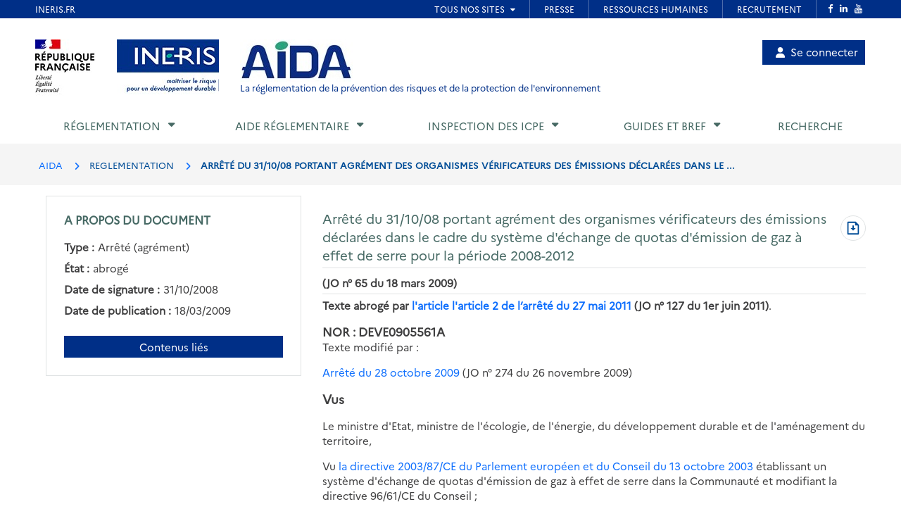

--- FILE ---
content_type: text/html; charset=UTF-8
request_url: https://aida.ineris.fr/reglementation/arrete-311008-portant-agrement-organismes-verificateurs-emissions-declarees-cadre
body_size: 50041
content:
<!DOCTYPE html>
<html lang="fr" dir="ltr">
  <head>
    <meta charset="utf-8" />
<noscript><style>form.antibot * :not(.antibot-message) { display: none !important; }</style>
</noscript><meta name="Generator" content="Drupal 10 (https://www.drupal.org)" />
<meta name="MobileOptimized" content="width" />
<meta name="HandheldFriendly" content="true" />
<meta name="viewport" content="width=device-width, initial-scale=1.0" />
<link rel="icon" href="/sites/aida/themes/custom/aida/images/favicon.png" type="image/png" />
<link rel="canonical" href="https://aida.ineris.fr/reglementation/arrete-311008-portant-agrement-organismes-verificateurs-emissions-declarees-cadre" />
<link rel="shortlink" href="https://aida.ineris.fr/node/28040" />

      <title>Arrêté du 31/10/08 portant agrément des organismes vérificateurs des émissions déclarées dans le cadre du système d&#039;échange de quotas d&#039;émission de gaz à effet de serre pour la période 2008-2012 | AIDA</title>
      <link rel="stylesheet" media="all" href="/sites/aida/files/css/css_VMBHL73z1Xk-XsJFKxLjUp23_p-8wSG3kKpcEPPO7z4.css?delta=0&amp;language=fr&amp;theme=aida&amp;include=eJxFi0EOgCAMBD9U7ZMIYA8NUAhbNf5e4sVkMpnLpJhL8L4YnP4OmruRmkyFcwZoTDWPqQqLufqzVbUCwgOXtlYIXSo3-PPe-nFWeQHfvSTx" />
<link rel="stylesheet" media="all" href="/sites/aida/files/css/css_mHhCAeksbh7wYekThAu2Apu0VX3KWwaSZ43gPE5EdqI.css?delta=1&amp;language=fr&amp;theme=aida&amp;include=eJxFi0EOgCAMBD9U7ZMIYA8NUAhbNf5e4sVkMpnLpJhL8L4YnP4OmruRmkyFcwZoTDWPqQqLufqzVbUCwgOXtlYIXSo3-PPe-nFWeQHfvSTx" />

      <script src="/sites/aida/files/js/js_4LQuTVoCVNZ6j0P_5riM7qpGR3G5tI_PE_EH0a_sDuw.js?scope=header&amp;delta=0&amp;language=fr&amp;theme=aida&amp;include=eJxNyEEKwDAIBdELpeRIYuMvMS1a1PvTLgOzeAyrcA88XBAabgUrYhvTo508bir_e_tmWtnUEJrVVx6XeyH2M8GC-ABKCCMz"></script>

  </head>

  <body>
          <style>
  .conteneur_surheader {
    position: relative;
  }
  .conteneur_surheader iframe {
    position: absolute;
    top: 0;
    left: 0;
    width: 100%;
    height: 100%;
    display: block;
    z-index: 5000
  }
  #iframe-surheader {
    border: 0;
  }
</style>

<div class="conteneur_surheader">
  <iframe
    id="iframe-surheader"
    src="https://www.ineris.fr/fr/surheader"
    scrolling="no"
  ></iframe>
  <div style="height:26px"></div>
</div>

<script type="text/javascript">
  var iframe = document.getElementById("iframe-surheader");

  /**
   * Resize Iframe, receiveing order from script inside Iframe.
   * @param evt
   */
  function resizeBody(evt) {
    var body = document.body,
      html = document.documentElement;

    // Set large height to be sure to display all surheader
    var height = 2000;
    var action = evt.data;
    if (action == 'enlarge') {
      iframe.style.height = height + 'px';
    }
    else if (action == 'shrink') {
      iframe.style.height = '26px';
    }
  }

  if (window.addEventListener) {
    // For standards-compliant web browsers
    window.addEventListener("message", resizeBody, false);
  }
  else {
    window.attachEvent("onmessage", resizeBody);
  }

</script>
    
        <a href="#main-content" class="visually-hidden focusable">
      Aller au contenu principal
    </a>
    
      <div class="dialog-off-canvas-main-canvas" data-off-canvas-main-canvas>
    <!-- JS Alert -->
<noscript>
  <p><span lang="fr">JavaScript d&eacute;sactiv&eacute; - Ce site requiert l'activation de JavaScript.</span><br><span lang="en">JavaScript is deactivated - This site requires JavaScript.</span></p>
</noscript>
<!-- -->

<!-- SHORTCUTS -->
<div id="access-shortcuts-wrapper" tabindex="-1">
  <ul class="nav">
    <li><a href="#content">Aller au contenu</a></li>
    <li><a href="#nav-primary-wrapper">Aller au menu</a></li>
    <li><a href="#footer">Aller au pied de page</a></li>
  </ul>
</div>
<!-- END SHORTCUTS -->


<!-- HEADER -->
<header id="header" class="header header-wrapper" role="banner">
  <!-- -->
  <div class="container">
    <!-- -->
    <div class="row">
              <div class="col-xs-12 col-sm-12 col-md-12 col-lg-12" >
          
<section id="block-site-branding" class="col-lg-9 col-md-10 col-sm-12 col-xs-12 auto-height image-container block block-system block-system-branding-block">
  
    

    <div class="site-branding">
    <img src="/themes/custom/inerist/images/logo_rf.jpg" alt="Logo République Française">
    <img src="/themes/custom/inerist/images/logo_ineris.jpg" alt="Logo de l'Ineris">
    <div class="site-logo-slogan">
              <a href="/" title="AIDA" rel="home">
          <img src="/sites/aida/themes/custom/aida/images/logo.jpg" alt="AIDA"/>
        </a>
                    <div class="slogan hidden-sm hidden-xs">
          <a href="/" title="AIDA - La réglementation de la prévention des risques et de la protection de l'environnement" rel="home">
            La réglementation de la prévention des risques et de la protection de l'environnement           </a>
        </div>
          </div>
  </div>
  <div class="slogan hidden-lg hidden-md" style="margin-top: 15px;margin-bottom: 15px;">
    <a href="/" title="AIDA - La réglementation de la prévention des risques et de la protection de l'environnement" rel="home">
      La réglementation de la prévention des risques et de la protection de l'environnement     </a>
  </div>

</section>

<nav role="navigation" aria-labelledby="block-account-menu-menu" id="block-account-menu">
            
  <h2 class="visually-hidden" id="block-account-menu-menu">Menu de compte utilisateur</h2>
  

        
            <ul region="header">
              <a href="/user/login" class="account-menu-item">
        <li class="account-menu-list-item">
                      <i class="fa-solid fa-user"></i>Se connecter
                                      </li>
      </a>
        </ul>
  


  </nav>

        </div>
      
            <div class="col-sm-3 col-xs-5 visible-sm visible-xs">
        <button class="btn btn-user-menu" aria-controls="nav-primary-wrapper" aria-expanded="false"
                data-toggle="collapse" data-target=".navbar-collapse" aria-label="Show menu" role="tab"
                aria-selected="false" id="ui-collapse-350"><i aria-hidden="true" class="fa fa-bars"></i>
          <span class="ellipsis">Menu</span>
        </button>
      </div>
    </div>
    <!-- /-->
  </div>
  <!-- /-->
</header>
<!-- HEADER /-->


<div class="container">
  
  <div class="region region--main-navigation">
    <!-- NAV -->
<div class="nav-outermost-wrapper">
  <!-- -->
  <div class="container nav-outer-wrapper">
    <nav role="navigation"
         aria-labelledby="block-mainnavigation-menu" id="nav-primary-wrapper" aria-label="Menu principal" tabindex="-1" class="nav nav-wrapper navbar-collapse collapse">
              

                      <ul region="main_navigation" id="nav-primary" role="tablist" aria-multiselectable="true" class="nav nav-primary rwd-desktop">
                                                          <li class="nav-section nav-section-1 collapse">
            <a href="#nav-section-1-panel"
               class="collapse-toggle"
               data-toggle="collapse"
               aria-expanded="false"
               aria-controls="nav-section-1-panel"
               role="button" id="nav-section-1">Réglementation</a>
            <div class="collapse-menu collapse" id="nav-section-1-panel"
                 aria-labelledby="nav-section-1">
              <div class="container">
                <p class="btn-wrapper">
                  <button class="btn btn-close"
                          data-toggle="collapse"
                          data-target="#nav-section-1-panel"
                          aria-expanded="false"
                          aria-controls="nav-section-1-panel">
                    <span>Fermer</span>
                    <span class="icon-close"></span>
                  </button>
                </p>
                <!-- -->
                <div class="row">
                  <div class="col-md-12 col-sm-12">
                    <p class="ttl"><span>Réglementation</span></p>
                  </div>
                                                                                                                          <div class="col-md-3 col-sm-12">
            <ul class="nav nav-sub">
                            <li>
                                  <a href="/classement-chronologique" data-drupal-link-system-path="node/42385">Classement chronologique</a>
                              </li>
            </ul>
          </div>
                                                          <div class="col-md-3 col-sm-12">
            <ul class="nav nav-sub">
                            <li>
                                  <a href="/thematiques" data-drupal-link-system-path="node/40086">Classement thématique</a>
                              </li>
            </ul>
          </div>
                                                          <div class="col-md-3 col-sm-12">
            <ul class="nav nav-sub">
                            <li>
                                  <a href="/chronologie/code-lenvironnement" data-drupal-link-system-path="taxonomy/term/34021">Code de l&#039;environnement</a>
                              </li>
            </ul>
          </div>
                                                          <div class="col-md-3 col-sm-12">
            <ul class="nav nav-sub">
                            <li>
                                  <a href="/thematiques/nomenclature-icpe?lien-direct=1" data-drupal-link-query="{&quot;lien-direct&quot;:&quot;1&quot;}" data-drupal-link-system-path="taxonomy/term/35595">Nomenclature ICPE</a>
                              </li>
            </ul>
          </div>
                                                          <div class="col-md-3 col-sm-12">
            <ul class="nav nav-sub">
                            <li>
                                  <a href="/reglementation/consulter-nomenclature-iota-r214-1-vigueur-version-pdf?lien-direct=1" data-drupal-link-query="{&quot;lien-direct&quot;:&quot;1&quot;}" data-drupal-link-system-path="node/38574">Nomenclature IOTA</a>
                              </li>
            </ul>
          </div>
                                                          <div class="col-md-3 col-sm-12">
            <ul class="nav nav-sub">
                            <li>
                                  <a href="/reglementation/liste-codification-dechets-annexe-ii-larticle-r-541-8?lien-direct=1" data-drupal-link-query="{&quot;lien-direct&quot;:&quot;1&quot;}" data-drupal-link-system-path="node/39739">Codification Déchets</a>
                              </li>
            </ul>
          </div>
                                  
                                  </div>
              </div>
          </li>
                                                                            <li class="nav-section nav-section-2 collapse">
            <a href="#nav-section-2-panel"
               class="collapse-toggle"
               data-toggle="collapse"
               aria-expanded="false"
               aria-controls="nav-section-2-panel"
               role="button" id="nav-section-2">Aide réglementaire</a>
            <div class="collapse-menu collapse" id="nav-section-2-panel"
                 aria-labelledby="nav-section-2">
              <div class="container">
                <p class="btn-wrapper">
                  <button class="btn btn-close"
                          data-toggle="collapse"
                          data-target="#nav-section-2-panel"
                          aria-expanded="false"
                          aria-controls="nav-section-2-panel">
                    <span>Fermer</span>
                    <span class="icon-close"></span>
                  </button>
                </p>
                <!-- -->
                <div class="row">
                  <div class="col-md-12 col-sm-12">
                    <p class="ttl"><span>Aide réglementaire</span></p>
                  </div>
                                                                                                                          <div class="col-md-3 col-sm-12">
            <ul class="nav nav-sub">
                            <li>
                                  <a href="/user/login" data-drupal-link-system-path="user/login">Mon profil d&#039;exploitant</a>
                              </li>
            </ul>
          </div>
                                                          <div class="col-md-3 col-sm-12">
            <ul class="nav nav-sub">
                            <li>
                                  <a href="/user/login?destination=aide_reglementaire/consultation" data-drupal-link-query="{&quot;destination&quot;:&quot;aide_reglementaire\/consultation&quot;}" data-drupal-link-system-path="user/login">Mon aide réglementaire</a>
                              </li>
            </ul>
          </div>
                                  
                                  </div>
              </div>
          </li>
                                                                            <li class="nav-section nav-section-3 collapse">
            <a href="#nav-section-3-panel"
               class="collapse-toggle"
               data-toggle="collapse"
               aria-expanded="false"
               aria-controls="nav-section-3-panel"
               role="button" id="nav-section-3">Inspection des ICPE</a>
            <div class="collapse-menu collapse" id="nav-section-3-panel"
                 aria-labelledby="nav-section-3">
              <div class="container">
                <p class="btn-wrapper">
                  <button class="btn btn-close"
                          data-toggle="collapse"
                          data-target="#nav-section-3-panel"
                          aria-expanded="false"
                          aria-controls="nav-section-3-panel">
                    <span>Fermer</span>
                    <span class="icon-close"></span>
                  </button>
                </p>
                <!-- -->
                <div class="row">
                  <div class="col-md-12 col-sm-12">
                    <p class="ttl"><span>Inspection des ICPE</span></p>
                  </div>
                                                                                                                          <div class="col-md-3 col-sm-12">
            <ul class="nav nav-sub">
                            <li>
                                  <a href="/inspection-icpe/inspection-installations-classees" title="Inspection des installations classées" data-drupal-link-system-path="taxonomy/term/33974">Inspection des installations classées</a>
                              </li>
            </ul>
          </div>
                                                          <div class="col-md-3 col-sm-12">
            <ul class="nav nav-sub">
                            <li>
                                  <a href="/inspection-icpe/principes-reglementaires" title="Principes réglementaires" data-drupal-link-system-path="taxonomy/term/33999">Principes réglementaires</a>
                              </li>
            </ul>
          </div>
                                                          <div class="col-md-3 col-sm-12">
            <ul class="nav nav-sub">
                            <li>
                                  <a href="/inspection-icpe/regimes" title="Régimes" data-drupal-link-system-path="taxonomy/term/34002">Régimes</a>
                              </li>
            </ul>
          </div>
                                                          <div class="col-md-3 col-sm-12">
            <ul class="nav nav-sub">
                            <li>
                                  <a href="/inspection-icpe/controles-linspection" title="Contrôles de l&#039;inspection" data-drupal-link-system-path="taxonomy/term/34004">Contrôles de l&#039;inspection</a>
                              </li>
            </ul>
          </div>
                                                          <div class="col-md-3 col-sm-12">
            <ul class="nav nav-sub">
                            <li>
                                  <a href="/inspection-icpe/risques-accidentels" title="Risques accidentels" data-drupal-link-system-path="taxonomy/term/34005">Risques accidentels</a>
                              </li>
            </ul>
          </div>
                                                          <div class="col-md-3 col-sm-12">
            <ul class="nav nav-sub">
                            <li>
                                  <a href="/inspection-icpe/directive-relative-emissions-industrielles-ied" title="Directive relative aux émissions industrielles (IED)" data-drupal-link-system-path="taxonomy/term/34006">Directive relative aux émissions industrielles (IED)</a>
                              </li>
            </ul>
          </div>
                                                          <div class="col-md-3 col-sm-12">
            <ul class="nav nav-sub">
                            <li>
                                  <a href="/inspection-icpe/eau" title="Eau" data-drupal-link-system-path="taxonomy/term/34007">Eau</a>
                              </li>
            </ul>
          </div>
                                                          <div class="col-md-3 col-sm-12">
            <ul class="nav nav-sub">
                            <li>
                                  <a href="/inspection-icpe/elevages" title="Elevages" data-drupal-link-system-path="taxonomy/term/34008">Elevages</a>
                              </li>
            </ul>
          </div>
                                                          <div class="col-md-3 col-sm-12">
            <ul class="nav nav-sub">
                            <li>
                                  <a href="/inspection-icpe/securite-industrielle" title="Sécurité industrielle" data-drupal-link-system-path="taxonomy/term/34009">Sécurité industrielle</a>
                              </li>
            </ul>
          </div>
                                                          <div class="col-md-3 col-sm-12">
            <ul class="nav nav-sub">
                            <li>
                                  <a href="/inspection-icpe/plans-prevention-risques-technologiques-pprt" title="Plans de Prévention des Risques Technologiques (PPRT)" data-drupal-link-system-path="taxonomy/term/34010">Plans de Prévention des Risques Technologiques (PPRT)</a>
                              </li>
            </ul>
          </div>
                                                          <div class="col-md-3 col-sm-12">
            <ul class="nav nav-sub">
                            <li>
                                  <a href="/inspection-icpe/air" title="Air" data-drupal-link-system-path="taxonomy/term/33962">Air</a>
                              </li>
            </ul>
          </div>
                                  
                                  </div>
              </div>
          </li>
                                                                            <li class="nav-section nav-section-4 collapse">
            <a href="#nav-section-4-panel"
               class="collapse-toggle"
               data-toggle="collapse"
               aria-expanded="false"
               aria-controls="nav-section-4-panel"
               role="button" id="nav-section-4">Guides et BREF</a>
            <div class="collapse-menu collapse" id="nav-section-4-panel"
                 aria-labelledby="nav-section-4">
              <div class="container">
                <p class="btn-wrapper">
                  <button class="btn btn-close"
                          data-toggle="collapse"
                          data-target="#nav-section-4-panel"
                          aria-expanded="false"
                          aria-controls="nav-section-4-panel">
                    <span>Fermer</span>
                    <span class="icon-close"></span>
                  </button>
                </p>
                <!-- -->
                <div class="row">
                  <div class="col-md-12 col-sm-12">
                    <p class="ttl"><span title="Guides et BREF">Guides et BREF</span></p>
                  </div>
                                                                                                                          <div class="col-md-3 col-sm-12">
            <ul class="nav nav-sub">
                            <li>
                                  <a href="/guides/liquides-inflammables" title="Liquides inflammables" data-drupal-link-system-path="taxonomy/term/33912">Liquides inflammables</a>
                              </li>
            </ul>
          </div>
                                                          <div class="col-md-3 col-sm-12">
            <ul class="nav nav-sub">
                            <li>
                                  <a href="/guides/silos" title="Silos" data-drupal-link-system-path="taxonomy/term/33913">Silos</a>
                              </li>
            </ul>
          </div>
                                                          <div class="col-md-3 col-sm-12">
            <ul class="nav nav-sub">
                            <li>
                                  <a href="/guides/classement-nomenclature" title="Classement dans la nomenclature" data-drupal-link-system-path="taxonomy/term/33914">Classement dans la nomenclature</a>
                              </li>
            </ul>
          </div>
                                                          <div class="col-md-3 col-sm-12">
            <ul class="nav nav-sub">
                            <li>
                                  <a href="/guides/dechets-seveso" title="Déchets / Seveso" data-drupal-link-system-path="taxonomy/term/33915">Déchets / Seveso</a>
                              </li>
            </ul>
          </div>
                                                          <div class="col-md-3 col-sm-12">
            <ul class="nav nav-sub">
                            <li>
                                  <a href="/guides/dangerosite-dechets" title="Dangerosité déchets" data-drupal-link-system-path="taxonomy/term/33916">Dangerosité déchets</a>
                              </li>
            </ul>
          </div>
                                                          <div class="col-md-3 col-sm-12">
            <ul class="nav nav-sub">
                            <li>
                                  <a href="/guides/ied" title="IED" data-drupal-link-system-path="taxonomy/term/33917">IED</a>
                              </li>
            </ul>
          </div>
                                                          <div class="col-md-3 col-sm-12">
            <ul class="nav nav-sub">
                            <li>
                                  <a href="/guides/documents-bref" data-drupal-link-system-path="node/38023">Documents BREF</a>
                              </li>
            </ul>
          </div>
                                                          <div class="col-md-3 col-sm-12">
            <ul class="nav nav-sub">
                            <li>
                                  <a href="/guides/cfd" title="CFD" data-drupal-link-system-path="taxonomy/term/33920">CFD</a>
                              </li>
            </ul>
          </div>
                                                          <div class="col-md-3 col-sm-12">
            <ul class="nav nav-sub">
                            <li>
                                  <a href="/guides/ouvrages-hydrauliques" title="Ouvrages hydrauliques" data-drupal-link-system-path="taxonomy/term/33921">Ouvrages hydrauliques</a>
                              </li>
            </ul>
          </div>
                                                          <div class="col-md-3 col-sm-12">
            <ul class="nav nav-sub">
                            <li>
                                  <a href="/guides/eau-icpe" title="Eau et ICPE" data-drupal-link-system-path="taxonomy/term/33922">Eau et ICPE</a>
                              </li>
            </ul>
          </div>
                                                          <div class="col-md-3 col-sm-12">
            <ul class="nav nav-sub">
                            <li>
                                  <a href="/guides/emissions-incendie" title="Émissions incendie" data-drupal-link-system-path="taxonomy/term/37826">Émissions incendie</a>
                              </li>
            </ul>
          </div>
                                                          <div class="col-md-3 col-sm-12">
            <ul class="nav nav-sub">
                            <li>
                                  <a href="/guides/entrepots" title="Entrepôts" data-drupal-link-system-path="taxonomy/term/33923">Entrepôts</a>
                              </li>
            </ul>
          </div>
                                  
                                  </div>
              </div>
          </li>
                                                                  <li class="nav-section nav-section-5">
            <a href="/recherche" data-drupal-link-system-path="recherche">Recherche</a>
                      </li>
                                  <li class="xs-header-tool-wrapper"></li>
      </ul>
      


          </nav>
  </div>
  <!-- / -->
</div>
<!-- / -->

  </div>

</div>

  
  <div class="region region--breadcrumb">
    
<section id="block-breadcrumbs" class="block block-system block-system-breadcrumb-block clearfix">
  
    

      <!-- breadcrumb-wrapper -->
<div class="breadcrumb-wrapper">
  <div class="container">
    <div class="row">
      <!-- -->
      <div class="col-sm-12">
                  <ul class="list-inline" aria-label="Fil d'Arianne">
                              <li>
                                      <a href="/">AIDA</a>
                                  </li>
                              <li>
                                      REGLEMENTATION
                                  </li>
                              <li>
                                      ARRÊTÉ DU 31/10/08 PORTANT AGRÉMENT DES ORGANISMES VÉRIFICATEURS DES ÉMISSIONS DÉCLARÉES DANS LE ...
                                  </li>
                          </ul>
                <!-- /-->
      </div>
      <!-- /-->
    </div>
  </div>
</div>
<!-- End breadcrumb-wrapper /-->

  </section>


  </div>


    
  <div  class="main container" id="content-above">
    
  <div class="region region--content-above">
    <div data-drupal-messages-fallback class="hidden"></div>

  </div>

  </div>

      <main class="main container desktop-flex" id="content" role="main">
      <div class="col-xs-12 col-sm-4 aside">
        
  <div class="region region--sidebar">
    
<section id="block-aproposdudocument" class="block block-gesreg-core block-gesreg-core-metadonnees content-has-border content-has-padding section clearfix">
  
        <p class="block-title-small ttl-is-content text-brand-2">A propos du document</p>
    

    <dl>
          <div class="flex items-center">
        <dd class="field__label inline without-content">Type :</dd>
        <dt class="field__value">Arrêté (agrément)</dt>
      </div>
          <div class="flex items-center">
        <dd class="field__label inline without-content">État :</dd>
        <dt class="field__value">abrogé</dt>
      </div>
          <div class="flex items-center">
        <dd class="field__label inline without-content">Date de signature :</dd>
        <dt class="field__value"><time datetime="2008-10-31T12:00:00Z">31/10/2008</time>
</dt>
      </div>
          <div class="flex items-center">
        <dd class="field__label inline without-content">Date de publication :</dd>
        <dt class="field__value"><time datetime="2009-03-18T12:00:00Z">18/03/2009</time>
</dt>
      </div>
      </dl>
  <a class="related-doc" href="#related-content_wrapper" aria-label="Contenus liés à ce document">Contenus liés</a>
</section>


  </div>

      </div>
      <div class="col-xs-12 col-sm-8">
        
  <div class="region region--content">
    
    
    
<section id="block-page-title-text-html" class="block block-core block-page-title-block clearfix">
  
    

      

  <div class="html-text-title-container">
    <h1 class="ttl-is-h1 main-title-long"><span>Arrêté du 31/10/08 portant agrément des organismes vérificateurs des émissions déclarées dans le cadre du système d&#039;échange de quotas d&#039;émission de gaz à effet de serre pour la période 2008-2012</span>
</h1>
          <a class="pdf-link" href="/node/28040/printable/pdf" target="_blank" rel="noopener" aria-label="Télécharger au format PDF" title="Télécharger au format PDF"><span class="visually-hidden">Télécharger au format PDF</span></a>
      </div>

<hr class="before-content">
  </section>


    
<section id="block-content" class="block block-system block-system-main-block clearfix">
  
    

      <article data-history-node-id="28040" class="node node--type-texte-html node--view-mode-full clearfix">
  <header>
          
            
            </header>
  <div class="node__content clearfix">
          

  
                  <div>
      
              <span class="publication">(JO n° 65 du 18 mars 2009)</span>
<hr>
<p><strong>Texte abrogé par </strong><a data-entity-substitution="canonical" data-entity-type="node" data-entity-uuid="50acb01b-11ba-464c-9aed-55d8aeba1b52" href="/reglementation/arrete-270511-fixant-liste-organismes-verificateurs-emissions-declarees-cadre#Article_2" title="Article_2"><strong>l'article l'article 2 de l’arrêté du 27 mai 2011</strong></a><strong> (JO n° 127 du 1er juin 2011)</strong>.</p>
<span class="nor">NOR : DEVE0905561A</span>
<p>Texte modifié par :</p>
<p><a data-entity-substitution="canonical" data-entity-type="node" data-entity-uuid="c989c6d6-e6e6-4784-8a8b-bc58da41acc3" href="/reglementation/arrete-281009-modifiant-larrete-31-octobre-2008-portant-agrement-organismes" title="Arrêté du 28/10/09 modifiant l'arrêté du 31 octobre 2008 portant agrément des organismes vérificateurs des émissions déclarées dans le cadre du système d'échange de quotas d'émission de gaz à effet de serre pour la période 2008-2012">Arrêté du 28 octobre 2009</a> (JO n° 274 du 26 novembre 2009)</p>
<h2 class="hierarchie-texte-vu-considerant" id="vus-122db"><a name="Vus"></a>Vus</h2>
<p>Le ministre d'Etat, ministre de l'écologie, de l'énergie, du développement durable et de l'aménagement du territoire,</p>
<p>Vu <a data-entity-substitution="canonical" data-entity-type="node" data-entity-uuid="5047eab2-699a-455f-9835-a657cc5da4e2" href="/reglementation/directive-ndeg-200387ce-131003-etablissant-systeme-dechange-quotas-demission-gaz-a" title="Directive n° 2003/87/CE du 13/10/03 établissant un système d’échange de quotas d’émission de gaz à effet de serre dans la Communauté et modifiant la directive 96/61/CE du Conseil">la directive 2003/87/CE du Parlement européen et du Conseil du 13 octobre 2003</a> établissant un système d'échange de quotas d'émission de gaz à effet de serre dans la Communauté et modifiant la directive 96/61/CE du Conseil ;</p>
<p>Vu<a data-entity-substitution="canonical" data-entity-type="node" data-entity-uuid="3d0df851-21e3-4e5e-b28a-401533e4967e" href="/reglementation/decision-ndeg-2007589ce-180707-definissant-lignes-directrices-surveillance" title="Décision n° 2007/589/CE du 18/07/07 définissant des lignes directrices pour la surveillance et la déclaration des émissions de gaz à effet de serre, conformément à la directive 2003/87/CE du Parlement européen et du Conseil"> la décision 2007/589/CE du 18 juillet 2007</a> de la Commission définissant des lignes directrices pour la surveillance et la déclaration des émissions de gaz à effet de serre conformément à la directive 2003/87/CE du Parlement européen et du Conseil ;</p>
<p>Vu <a data-entity-substitution="canonical" data-entity-type="node" data-entity-uuid="2baac621-f20d-4fa8-ab17-6300af79c57d" href="/reglementation/ordonnance-ndeg-2000-914-180900-relative-a-partie-legislative-code-lenvironnement" title="Texte introductif">le code de l'environnement</a>, notamment <a href="lmv1_7595#Article_L._229-5" title="Article_L._229-5">ses articles L. 229-5</a> à <a href="lmv1_7595#Article_L._229-19" title="Article_L._229-19">L. 229-19</a>, et <a data-entity-substitution="canonical" data-entity-type="node" data-entity-uuid="ae0bb983-2627-4121-9885-2e985ea2a46d" href="/reglementation/livre-ii-milieux-physiques-titre-ii-air-atmosphere-partie-reglementaire#Article_R_229-5" title="Article_R_229-5">R. 229-5</a> à <a data-entity-substitution="canonical" data-entity-type="node" data-entity-uuid="ae0bb983-2627-4121-9885-2e985ea2a46d" href="/reglementation/livre-ii-milieux-physiques-titre-ii-air-atmosphere-partie-reglementaire#Article_R_229-37" title="Article_R_229-37">R. 229-37</a> ;</p>
<p>Vu le document " EA-6/03 " contenant les orientations de la Coopération européenne pour l'accréditation pour la reconnaissance des organismes de vérification dans le cadre de la directive 2003/87/CE relative au système d'échange de quotas d'émission dans l'Union européenne ;</p>
<p>Vu <a data-entity-substitution="canonical" data-entity-type="node" data-entity-uuid="68e00f87-972c-4517-8fb5-1824fc982520" href="/reglementation/arrete-310308-relatif-a-verification-a-quantification-emissions-declarees-cadre" title="Arrêté du 31/03/08 relatif à la vérification et à la quantification des émissions déclarées dans le cadre du système d'échange de quotas d'émission de gaz à effet de serre pour la période 2008-2012">l'arrêté du 31 mars 2008</a> relatif à la vérification et à la quantification des émissions déclarées dans le cadre du système d'échange de quotas d'émission de gaz à effet de serre pour la période 2008-2012,</p>
<p>Arrête :</p>
<h2 class="hierarchie-texte-article" id="article-1er-de-l039arrt-du-31-octobre-2008-9ab79"><a name="Article_1er"></a>Article 1er de l'arrêté du 31 octobre 2008</h2>
<p>Les organismes dont les noms sont indiqués dans le tableau figurant en annexe du présent arrêté sont agréés pour effectuer la vérification des émissions déclarées dans le cadre du système d'échange de quotas d'émission de gaz à effet de serre pour la période 2008-2012.</p>
<p>Les activités, au sens de <a data-entity-substitution="canonical" data-entity-type="node" data-entity-uuid="ae0bb983-2627-4121-9885-2e985ea2a46d" href="/reglementation/livre-ii-milieux-physiques-titre-ii-air-atmosphere-partie-reglementaire#Article_R_229-5" title="Article_R_229-5">l'article R. 229-5 du code de l'environnement</a>, pour lesquelles l'agrément est délivré sont précisées dans ce même tableau.</p>
<p>L'agrément est valable à compter de la date de publication du présent arrêté au Journal officiel de la République française.</p>
<h2 class="hierarchie-texte-article" id="article-2-de-l039arrt-du-31-octobre-2008-fbcc6"><a name="Article_2"></a> Article 2 de l'arrêté du 31 octobre 2008</h2>
<p><strong>(Arrêté du 28 octobre 2009, article 3)</strong></p>
<p>" Les organismes dont les noms sont indiqués dans le tableau figurant en annexe 2 du présent arrêté sont agréés à titre provisoire pour effectuer la vérification des émissions déclarées dans le cadre du système d'échange de quotas d'émission de gaz à effet de serre pour la période 2008-2012.</p>
<p>L'agrément provisoire est délivré :</p>
<p>Pour une ou plusieurs activités, au sens de <a data-entity-substitution="canonical" data-entity-type="node" data-entity-uuid="ae0bb983-2627-4121-9885-2e985ea2a46d" href="/reglementation/livre-ii-milieux-physiques-titre-ii-air-atmosphere-partie-reglementaire#Article_R_229-5" title="Article_R_229-5">l'article R. 229-5 du code de l'environnement</a> ;<br>
	Pour la vérification des émissions d'une ou plusieurs années ;<br>
	Pour un nombre limité de missions de vérification.</p>
<p>Ces éléments sont précisés dans le tableau figurant en annexe 2 du présent arrêté. "</p>
<h2 class="hierarchie-texte-article" id="article-3-de-l039arrt-du-31-octobre-2008-58819"><a name="Article_3"></a>Article 3 de l'arrêté du 31 octobre 2008</h2>
<p><a data-entity-substitution="canonical" data-entity-type="node" data-entity-uuid="17be7a7a-501c-41d3-9c6c-7e3960ee40b3" href="/reglementation/arrete-221007-portant-agrement-organismes-verificateurs-emissions-declarees-cadre" title="Arrêté du 22/10/07 portant agrément des organismes vérificateurs des émissions déclarées dans le cadre du système d'échange de quotas d'émission de gaz à effet de serre">L'arrêté du 22 octobre 2007</a> portant agrément des organismes vérificateurs des émissions déclarées dans le cadre du système d'échange de quotas d'émission de gaz à effet de serre est abrogé à compter de la date de publication du présent arrêté au Journal officiel de la République française.</p>
<h2 class="hierarchie-texte-article" id="article-4-de-l039arrt-du-31-octobre-2008-27aff"><a name="Article_4"></a>Article 4 de l'arrêté du 31 octobre 2008</h2>
<p><strong>(Arrêté du 28 octobre 2009, article 4)</strong></p>
<p>Le directeur général de l'énergie et du climat est chargé de l'exécution du présent arrêté, qui sera publié au Journal officiel de la République française.</p>
<p>Fait à Paris, le 31 octobre 2008.</p>
<p>Pour le ministre et par délégation :<br>
	Le directeur général de l'énergie et du climat,<br>
	P.-F. Chevet</p>
<h2 class="hierarchie-texte-annexe" id="annexe-i-ed30b"><a name="Annexe_I"></a>Annexe I</h2>
<p><strong>(Arrêté du 28 octobre 2009, articles 1er et 2)</strong></p>
<p>&nbsp;</p>
<table>
	<tbody>
		<tr>
			<td rowspan="2">
				<strong>DENOMINATION SOCIALE</strong></td>
			<td rowspan="2">
				<strong>SIEGE SOCIAL</strong></td>
			<td colspan="5">
				<p><strong>ACTIVITES</strong></p>
			</td>
		</tr>
		<tr>
			<td>
				I-A</td>
			<td>
				I-B</td>
			<td>
				II-A</td>
			<td>
				II-B</td>
			<td>
				II-C</td>
		</tr>
		<tr>
			<td>
				APAVE alsacienne</td>
			<td>
				2, rue Thiers, BP 1347, 68056 Mulhouse Cedex.</td>
			<td>
				X</td>
			<td>
				&nbsp;</td>
			<td>
				X</td>
			<td>
				X</td>
			<td>
				X</td>
		</tr>
		<tr>
			<td>
				APAVE Parisienne</td>
			<td>
				13-17, rue Salneuve, 75854 Paris Cedex 17.</td>
			<td>
				X</td>
			<td>
				&nbsp;</td>
			<td>
				&nbsp;</td>
			<td>
				X</td>
			<td>
				X</td>
		</tr>
		<tr>
			<td>
				BUREAU VERITAS Certification France</td>
			<td>
				Le Guillaumet, 92046 Paris-La-Défense Cedex.</td>
			<td>
				X</td>
			<td>
				X</td>
			<td>
				X</td>
			<td>
				X</td>
			<td>
				X</td>
		</tr>
		<tr>
			<td>
				CETE APAVE Nord-Ouest</td>
			<td>
				51, avenue de l'Architecte-Cordonnier, BP 247, 59019 Lille Cedex</td>
			<td>
				X</td>
			<td>
				&nbsp;</td>
			<td>
				X</td>
			<td>
				X</td>
			<td>
				X</td>
		</tr>
		<tr>
			<td>
				CETE APAVE Sud-Europe</td>
			<td>
				8, rue Jean-Jacques-Vernazza, ZAC Saumaty-Seon, 13322 Marseille Cedex 16.</td>
			<td>
				X</td>
			<td>
				&nbsp;</td>
			<td>
				X</td>
			<td>
				&nbsp;</td>
			<td>
				X</td>
		</tr>
		<tr>
			<td>
				DELOTTE &amp; Associés</td>
			<td>
				185, avenue Charles-de-Gaulle, 92524 Neuilly-sur-Seine.</td>
			<td>
				X</td>
			<td>
				&nbsp;</td>
			<td>
				X</td>
			<td>
				X</td>
			<td>
				X</td>
		</tr>
		<tr>
			<td>
				DNV Certification France</td>
			<td>
				Rue Aimé-Cotton, parc Tech,oland, bât. A, ZI Champ-Dolin, 69800 Saint-Priest</td>
			<td>
				X</td>
			<td>
				X</td>
			<td>
				X</td>
			<td>
				X</td>
			<td>
				X</td>
		</tr>
		<tr>
			<td>
				ERNST &amp; OUNG &amp; Associés</td>
			<td>
				11, allée de l'Arche, 92037 Paris-La Défense Cedex</td>
			<td>
				X</td>
			<td>
				X</td>
			<td>
				X</td>
			<td>
				X</td>
			<td>
				X</td>
		</tr>
		<tr>
			<td>
				KPMG SA</td>
			<td>
				Immeuble Le Palatin, 3, cours du Triangle, 92939 La Défense Cedex.</td>
			<td>
				X</td>
			<td>
				X</td>
			<td>
				&nbsp;</td>
			<td>
				X</td>
			<td>
				&nbsp;</td>
		</tr>
		<tr>
			<td>
				LRQA France SAS</td>
			<td>
				1, boulevard Vivier-Merle, tour Société Suisse, 69003 Lyon.</td>
			<td>
				X</td>
			<td>
				X</td>
			<td>
				X</td>
			<td>
				X</td>
			<td>
				X</td>
		</tr>
		<tr>
			<td>
				PRICFWATERHOUSFCOOPFRS AUDIT SA</td>
			<td>
				63, rue de Villiers, 92903 Neuilly-sur-Seine.</td>
			<td>
				X</td>
			<td>
				X</td>
			<td>
				X</td>
			<td>
				X</td>
			<td>
				X</td>
		</tr>
		<tr>
			<td>
				SGS MULTILAB</td>
			<td>
				7, rue Jean-Mermoz, ZI de Saint-Guénault, 91080 Courcouronnes.</td>
			<td>
				X</td>
			<td>
				&nbsp;</td>
			<td>
				&nbsp;</td>
			<td>
				X</td>
			<td>
				X</td>
		</tr>
		<tr>
			<td>
				SOCOTEC Industries</td>
			<td>
				2, rue Marcel-Dassault, BP 70259, zone industrielle, 59472 Seclin.</td>
			<td>
				X</td>
			<td>
				&nbsp;</td>
			<td>
				&nbsp;</td>
			<td>
				X</td>
			<td>
				X</td>
		</tr>
	</tbody>
</table>
<p>&nbsp;</p>
<h2 class="hierarchie-texte-annexe" id="quot-annexe-ii-a8920"><a name="Annexe_II"></a>" Annexe II</h2>
<p><strong>(Arrêté du 28 octobre 2009, article 3)</strong></p>
<h2 id="-524f4">
	<img alt height="136" src="/sites/aida/files/gesdoc/25575/a281009b_5.JPG" width="743" loading="lazy"><br>
	&nbsp;</h2>
<h3 id="-9d572">
	&nbsp;</h3>
<p>&nbsp;</p>
      
              </div>
          
  

<div class="node_view"></div>
      </div>
</article>

  </section>



    <div id="related-content_wrapper">
      
<section id="block-related-doc-text-html" class="block block-gesreg-core block-gesreg-core-relations content-has-border content-has-padding section clearfix">
  
            <h2 class="block-title ttl-is-content text-brand-2">Documents liés</h2>
        

      

        <div>
  
    <div class="field__label">Est abrogé par</div>

        <div>
  
              <div>
    
          
                                                                                                      
  <a href="/reglementation/arrete-270511-fixant-liste-organismes-verificateurs-emissions-declarees-cadre" target="_blank"> Arrêté du 27/05/11</a>

    
            </div>
      
      </div>
  
      </div>
  



        <div>
  
    <div class="field__label">Vient abroger</div>

        <div>
  
              <div>
    
          
                                                                                            
  <a href="/reglementation/arrete-221007-portant-agrement-organismes-verificateurs-emissions-declarees-cadre" target="_blank"> Arrêté du 22/10/07</a>

    
            </div>
      
      </div>
  
      </div>
  


  </section>


      
<section class="views-element-container block block-views block-views-blocktermes-contenu-bloc-thematiques content-has-border content-has-padding section clearfix" id="block-views-block-termes-contenu-bloc-thematiques">
  
            <h2 class="block-title ttl-is-content text-brand-2">Thématiques liées</h2>
        

      <div><div class="js-view-dom-id-2d8cc70be7c9944bb25be74a60b2a62a58427d3119a59dae787e4d27dd5f2e0f">
  
  
  

  
  
  

      <div class="views-row"><span class="views-field views-field-parent-target-id"><span class="field-content"><a href="/thematiques/air" hreflang="fr">Air</a></span></span> &gt; <span class="views-field views-field-name"><span class="field-content"><a href="/thematiques/effet-serre" hreflang="fr">Effet de serre</a></span></span></div>

    

  
  

  
  
</div>
</div>

  </section>


    </div>

    
  </div>

      </div>
    </main>
  


<div class="separation"></div>
<footer id="footer" class="footer-wrapper" role="contentinfo">
  <div id="footer-logos" class="container">
    <div class="row">
      <div class="col-md-12 col-sm-12 region-wrapper">
        
  <div class="region region--footer-logos">
    
<section id="block-identitedusite-footer" class="col-lg-9 col-md-10 col-sm-12 col-xs-12 auto-height image-container block block-system block-system-branding-block">
  
    

    <div class="site-branding">
    <img src="/themes/custom/inerist/images/logo_rf.jpg" alt="Logo République Française">
    <img src="/themes/custom/inerist/images/logo_ineris.jpg" alt="Logo de l'Ineris">
    <div class="site-logo-slogan">
                </div>
  </div>
  <div class="slogan hidden-lg hidden-md" style="margin-top: 15px;margin-bottom: 15px;">
    <a href="/" title=" " rel="home">
          </a>
  </div>

</section>


  </div>

      </div>
    </div>
  </div>
  <div class="light-separation"></div>
  <div id="footer-bottom" class="container">
    <div class="row">
      <div class="col-md-12 col-xs-12 pre-bottom-menu">
        <div></div>
      </div>
    </div>
    <div class="row">
      <div class="col-md-8 col-sm-12 region-wrapper">
        
  <div class="region region--footer-bottom-menu">
    <nav role="navigation" aria-labelledby="block-pieddepage-menu" id="block-pieddepage">
            
  <h2 class="visually-hidden" id="block-pieddepage-menu">Menu de pied de page</h2>
  

          <ul class="list-unstyled">
          <li class="first"><a href="/contact" data-drupal-link-system-path="node/38021">Contact</a></li>
          <li ><a href="/mentions-legales" data-drupal-link-system-path="node/38018">Mentions légales</a></li>
          <li ><a href="/conditions-generales-dutilisation" data-drupal-link-system-path="node/38019">Conditions générales d&#039;utilisation</a></li>
          <li ><a href="/liens-utiles" data-drupal-link-system-path="node/39357">Liens utiles</a></li>
      </ul>

  </nav>

  </div>

      </div>
      <div class="col-md-4 col-sm-12 copyright">© Ineris 2025. Tous droits réservés.</div>
    </div>
    <div class="row">
      <div class="social col-xs-12 col-sm-12 col-md-12 col-lg-12">
        <div class="col-xs-2 col-sm-2 col-md-2 col-lg-2 social-text">
          Suivez-nous
        </div>

        <div class="col-xs-1 col-sm-1 col-md-1 col-lg-1 social-icons">
          <a href="https://fr-fr.facebook.com/INERIS/" target="_blank">
            <i class="fab fa-facebook-f" aria-hidden="true"></i>
            <span class="sr-only">Facebook</span>
          </a>
        </div>

        <div class="col-xs-1 col-sm-1 col-md-1 col-lg-1 social-icons">
          <a href="https://www.youtube.com/channel/UC3kPzFRk8KriMrkzrKDcung"
             target="_blank">
            <i class="fab fa-youtube" aria-hidden="true"></i>
            <span class="sr-only">YouTube</span>
          </a>
        </div>

        <div class="col-xs-1 col-sm-1 col-md-1 col-lg-1 social-icons">
          <a href="https://www.ineris.fr/fr/flux-rss" target="_blank">
            <i class="fas fa-rss" aria-hidden="true"></i>
            <span class="sr-only">Flux RSS</span>
          </a>
        </div>

        <div class="col-xs-1 col-sm-1 col-md-1 col-lg-1 social-icons">
          <a href="https://fr.linkedin.com/company/ineris" target="_blank">
            <i class="fab fa-linkedin-in" aria-hidden="true"></i>
            <span class="sr-only">LinkedIn</span>
          </a>
        </div>

      </div>
    </div>
  </div>
</footer>

  </div>

    
    <script type="application/json" data-drupal-selector="drupal-settings-json">{"path":{"baseUrl":"\/","pathPrefix":"","currentPath":"node\/28040","currentPathIsAdmin":false,"isFront":false,"currentLanguage":"fr"},"pluralDelimiter":"\u0003","suppressDeprecationErrors":true,"back_to_top":{"back_to_top_button_trigger":100,"back_to_top_speed":1200,"back_to_top_prevent_on_mobile":false,"back_to_top_prevent_in_admin":false,"back_to_top_button_type":"image","back_to_top_button_text":"Remonter"},"user":{"uid":0,"permissionsHash":"b1b994337cf5da13687ce88e8f3b6dc8b89f36cadf338daceeed7c45037c9cc2"}}</script>
<script src="/sites/aida/files/js/js_697DHWJj42kF-USMaZ_IDnhslAmro-oipMiFSPNWLvM.js?scope=footer&amp;delta=0&amp;language=fr&amp;theme=aida&amp;include=eJxNyEEKwDAIBdELpeRIYuMvMS1a1PvTLgOzeAyrcA88XBAabgUrYhvTo508bir_e_tmWtnUEJrVVx6XeyH2M8GC-ABKCCMz"></script>

  </body>
</html>
<script id="f5_cspm">(function(){var f5_cspm={f5_p:'ALMBJGAMFLJHFKBONMEIDPMBKBMHBFOAMAINGINDPHDJMEPLHLFDNOBHEMKLBLGPLLBBBPFHAANNCALIKLDALDPAAAJCFJDMHLHHFCAKOBFKFEEMMDIFFOPENPPPKGGC',setCharAt:function(str,index,chr){if(index>str.length-1)return str;return str.substr(0,index)+chr+str.substr(index+1);},get_byte:function(str,i){var s=(i/16)|0;i=(i&15);s=s*32;return((str.charCodeAt(i+16+s)-65)<<4)|(str.charCodeAt(i+s)-65);},set_byte:function(str,i,b){var s=(i/16)|0;i=(i&15);s=s*32;str=f5_cspm.setCharAt(str,(i+16+s),String.fromCharCode((b>>4)+65));str=f5_cspm.setCharAt(str,(i+s),String.fromCharCode((b&15)+65));return str;},set_latency:function(str,latency){latency=latency&0xffff;str=f5_cspm.set_byte(str,40,(latency>>8));str=f5_cspm.set_byte(str,41,(latency&0xff));str=f5_cspm.set_byte(str,35,2);return str;},wait_perf_data:function(){try{var wp=window.performance.timing;if(wp.loadEventEnd>0){var res=wp.loadEventEnd-wp.navigationStart;if(res<60001){var cookie_val=f5_cspm.set_latency(f5_cspm.f5_p,res);window.document.cookie='f5avr0907515671aaaaaaaaaaaaaaaa_cspm_='+encodeURIComponent(cookie_val)+';path=/;'+'';}
return;}}
catch(err){return;}
setTimeout(f5_cspm.wait_perf_data,100);return;},go:function(){var chunk=window.document.cookie.split(/\s*;\s*/);for(var i=0;i<chunk.length;++i){var pair=chunk[i].split(/\s*=\s*/);if(pair[0]=='f5_cspm'&&pair[1]=='1234')
{var d=new Date();d.setTime(d.getTime()-1000);window.document.cookie='f5_cspm=;expires='+d.toUTCString()+';path=/;'+';';setTimeout(f5_cspm.wait_perf_data,100);}}}}
f5_cspm.go();}());</script>

--- FILE ---
content_type: text/css
request_url: https://www.ineris.fr/sites/default/files/css/css_sK9VPMXQBrdejB2wh_fO1w8nwULG7zW05fVbNG_qWnc.css?delta=1&language=fr&theme=inerist_charte_etat&include=eJw1ykEKgDAMRNELVXukEmOokdpCZlz09iLo7vP43i0czAok_xp3HCa7xS9FDwlaMQpzbWOTtoCzea8JE7QrbwJLFD2R-b5yqzNGX088puAnEg
body_size: 65552
content:
/* @license GPL-2.0-or-later https://www.drupal.org/licensing/faq */
html{font-family:sans-serif;-ms-text-size-adjust:100%;-webkit-text-size-adjust:100%;}body{margin:0;}article,aside,details,figcaption,figure,footer,header,hgroup,main,menu,nav,section,summary{display:block;}audio,canvas,progress,video{display:inline-block;vertical-align:baseline;}audio:not([controls]){display:none;height:0;}[hidden],template{display:none;}a{background-color:transparent;}a:active,a:hover{outline:0;}abbr[title]{border-bottom:1px dotted;}b,strong{font-weight:bold;}dfn{font-style:italic;}h1{font-size:2em;margin:0.67em 0;}mark{background:#ff0;color:#000;}small{font-size:80%;}sub,sup{font-size:75%;line-height:0;position:relative;vertical-align:baseline;}sup{top:-0.5em;}sub{bottom:-0.25em;}img{border:0;}svg:not(:root){overflow:hidden;}figure{margin:1em 40px;}hr{box-sizing:content-box;height:0;}pre{overflow:auto;}code,kbd,pre,samp{font-family:monospace,monospace;font-size:1em;}button,input,optgroup,select,textarea{color:inherit;font:inherit;margin:0;}button{overflow:visible;}button,select{text-transform:none;}button,html input[type="button"],input[type="reset"],input[type="submit"]{-webkit-appearance:button;cursor:pointer;}button[disabled],html input[disabled]{cursor:default;}button::-moz-focus-inner,input::-moz-focus-inner{border:0;padding:0;}input{line-height:normal;}input[type="checkbox"],input[type="radio"]{box-sizing:border-box;padding:0;}input[type="number"]::-webkit-inner-spin-button,input[type="number"]::-webkit-outer-spin-button{height:auto;}input[type="search"]{-webkit-appearance:textfield;box-sizing:content-box;}input[type="search"]::-webkit-search-cancel-button,input[type="search"]::-webkit-search-decoration{-webkit-appearance:none;}fieldset{border:1px solid #c0c0c0;margin:0 2px;padding:0.35em 0.625em 0.75em;}legend{border:0;padding:0;}textarea{overflow:auto;}optgroup{font-weight:bold;}table{border-collapse:collapse;border-spacing:0;}td,th{padding:0;}@media print{*,*:before,*:after{background:transparent !important;color:#000 !important;box-shadow:none !important;text-shadow:none !important;}a,a:visited{text-decoration:underline;}a[href]:after{content:" (" attr(href) ")";}abbr[title]:after{content:" (" attr(title) ")";}a[href^="#"]:after,a[href^="javascript:"]:after{content:"";}pre,blockquote{border:1px solid #999;page-break-inside:avoid;}thead{display:table-header-group;}tr,img{page-break-inside:avoid;}img{max-width:100% !important;}p,h2,h3{orphans:3;widows:3;}h2,h3{page-break-after:avoid;}.navbar{display:none;}.btn > .caret,.dropup > .btn > .caret{border-top-color:#000 !important;}.label{border:1px solid #000;}.table{border-collapse:collapse !important;}.table td,.table th{background-color:#fff !important;}.table-bordered th,.table-bordered td{border:1px solid #ddd !important;}}*{-webkit-box-sizing:border-box;-moz-box-sizing:border-box;box-sizing:border-box;}*:before,*:after{-webkit-box-sizing:border-box;-moz-box-sizing:border-box;box-sizing:border-box;}html{font-size:10px;-webkit-tap-highlight-color:rgba(0,0,0,0);}body{font-family:"Helvetica Neue",Helvetica,Arial,sans-serif;font-size:15px;line-height:1.42857143;color:#3e3e3f;background-color:#ffffff;}input,button,select,textarea{font-family:inherit;font-size:inherit;line-height:inherit;}a{color:#004d97;text-decoration:none;}a:hover,a:focus{color:#00264b;text-decoration:underline;}a:focus{outline:5px auto -webkit-focus-ring-color;outline-offset:-2px;}figure{margin:0;}img{vertical-align:middle;}.img-responsive,.carousel-inner > .item > img,.carousel-inner > .item > a > img{display:block;max-width:100%;height:auto;}.img-rounded{border-radius:0px;}.img-thumbnail{padding:4px;line-height:1.42857143;background-color:#ffffff;border:1px solid #dddddd;border-radius:0px;-webkit-transition:all 0.2s ease-in-out;-moz-transition:all 0.2s ease-in-out;-ms-transition:all 0.2s ease-in-out;-o-transition:all 0.2s ease-in-out;transition:all 0.2s ease-in-out;display:inline-block;max-width:100%;height:auto;}.img-circle{border-radius:50%;}hr{margin-top:21px;margin-bottom:21px;border:0;border-top:1px solid #eeeeee;}.sr-only{position:absolute;width:1px;height:1px;margin:-1px;padding:0;overflow:hidden;clip:rect(0,0,0,0);border:0;}.sr-only-focusable:active,.sr-only-focusable:focus{position:static;width:auto;height:auto;margin:0;overflow:visible;clip:auto;}[role="button"]{cursor:pointer;}h1,h2,h3,h4,h5,h6,.h1,.h2,.h3,.h4,.h5,.h6{font-family:inherit;font-weight:500;line-height:1.1;color:inherit;}h1 small,h2 small,h3 small,h4 small,h5 small,h6 small,.h1 small,.h2 small,.h3 small,.h4 small,.h5 small,.h6 small,h1 .small,h2 .small,h3 .small,h4 .small,h5 .small,h6 .small,.h1 .small,.h2 .small,.h3 .small,.h4 .small,.h5 .small,.h6 .small{font-weight:normal;line-height:1;color:#747474;}h1,.h1,h2,.h2,h3,.h3{margin-top:21px;margin-bottom:10.5px;}h1 small,.h1 small,h2 small,.h2 small,h3 small,.h3 small,h1 .small,.h1 .small,h2 .small,.h2 .small,h3 .small,.h3 .small{font-size:65%;}h4,.h4,h5,.h5,h6,.h6{margin-top:10.5px;margin-bottom:10.5px;}h4 small,.h4 small,h5 small,.h5 small,h6 small,.h6 small,h4 .small,.h4 .small,h5 .small,.h5 .small,h6 .small,.h6 .small{font-size:75%;}h1,.h1{font-size:39px;}h2,.h2{font-size:32px;}h3,.h3{font-size:26px;}h4,.h4{font-size:19px;}h5,.h5{font-size:15px;}h6,.h6{font-size:13px;}p{margin:0 0 10.5px;}.lead{margin-bottom:21px;font-size:17px;font-weight:300;line-height:1.4;}@media (min-width:768px){.lead{font-size:22.5px;}}small,.small{font-size:86%;}mark,.mark{background-color:#fcf8e3;padding:.2em;}.text-left{text-align:left;}.text-right{text-align:right;}.text-center{text-align:center;}.text-justify{text-align:justify;}.text-nowrap{white-space:nowrap;}.text-lowercase{text-transform:lowercase;}.text-uppercase{text-transform:uppercase;}.text-capitalize{text-transform:capitalize;}.text-muted{color:#747474;}.text-primary{color:#004d97;}a.text-primary:hover,a.text-primary:focus{color:#003364;}.text-success{color:#3c763d;}a.text-success:hover,a.text-success:focus{color:#2b542c;}.text-info{color:#31708f;}a.text-info:hover,a.text-info:focus{color:#245269;}.text-warning{color:#8a6d3b;}a.text-warning:hover,a.text-warning:focus{color:#66512c;}.text-danger{color:#a94442;}a.text-danger:hover,a.text-danger:focus{color:#843534;}.bg-primary{color:#fff;background-color:#004d97;}a.bg-primary:hover,a.bg-primary:focus{background-color:#003364;}.bg-success{background-color:#dff0d8;}a.bg-success:hover,a.bg-success:focus{background-color:#c1e2b3;}.bg-info{background-color:#d9edf7;}a.bg-info:hover,a.bg-info:focus{background-color:#afd9ee;}.bg-warning{background-color:#fcf8e3;}a.bg-warning:hover,a.bg-warning:focus{background-color:#f7ecb5;}.bg-danger{background-color:#f2dede;}a.bg-danger:hover,a.bg-danger:focus{background-color:#e4b9b9;}.page-header{padding-bottom:9.5px;margin:42px 0 21px;border-bottom:1px solid #eeeeee;}ul,ol{margin-top:0;margin-bottom:10.5px;}ul ul,ol ul,ul ol,ol ol{margin-bottom:0;}.list-unstyled{padding-left:0;list-style:none;}.list-inline{padding-left:0;list-style:none;margin-left:-5px;}.list-inline > li{display:inline-block;padding-left:5px;padding-right:5px;}dl{margin-top:0;margin-bottom:21px;}dt,dd{line-height:1.42857143;}dt{font-weight:bold;}dd{margin-left:0;}@media (min-width:992px){.dl-horizontal dt{float:left;width:160px;clear:left;text-align:right;overflow:hidden;text-overflow:ellipsis;white-space:nowrap;}.dl-horizontal dd{margin-left:180px;}}abbr[title],abbr[data-original-title]{cursor:help;border-bottom:1px dotted #747474;}.initialism{font-size:90%;text-transform:uppercase;}blockquote{padding:10.5px 21px;margin:0 0 21px;font-size:18.75px;border-left:5px solid #eeeeee;}blockquote p:last-child,blockquote ul:last-child,blockquote ol:last-child{margin-bottom:0;}blockquote footer,blockquote small,blockquote .small{display:block;font-size:80%;line-height:1.42857143;color:#747474;}blockquote footer:before,blockquote small:before,blockquote .small:before{content:'\2014 \00A0';}.blockquote-reverse,blockquote.pull-right{padding-right:15px;padding-left:0;border-right:5px solid #eeeeee;border-left:0;text-align:right;}.blockquote-reverse footer:before,blockquote.pull-right footer:before,.blockquote-reverse small:before,blockquote.pull-right small:before,.blockquote-reverse .small:before,blockquote.pull-right .small:before{content:'';}.blockquote-reverse footer:after,blockquote.pull-right footer:after,.blockquote-reverse small:after,blockquote.pull-right small:after,.blockquote-reverse .small:after,blockquote.pull-right .small:after{content:'\00A0 \2014';}address{margin-bottom:21px;font-style:normal;line-height:1.42857143;}.container{margin-right:auto;margin-left:auto;padding-left:20px;padding-right:20px;}@media (min-width:768px){.container{width:750px;}}@media (min-width:992px){.container{width:970px;}}@media (min-width:1280px){.container{width:1220px;}}.container-fluid{margin-right:auto;margin-left:auto;padding-left:20px;padding-right:20px;}.row{margin-left:-20px;margin-right:-20px;}.col-xs-1,.col-sm-1,.col-md-1,.col-lg-1,.col-xs-2,.col-sm-2,.col-md-2,.col-lg-2,.col-xs-3,.col-sm-3,.col-md-3,.col-lg-3,.col-xs-4,.col-sm-4,.col-md-4,.col-lg-4,.col-xs-5,.col-sm-5,.col-md-5,.col-lg-5,.col-xs-6,.col-sm-6,.col-md-6,.col-lg-6,.col-xs-7,.col-sm-7,.col-md-7,.col-lg-7,.col-xs-8,.col-sm-8,.col-md-8,.col-lg-8,.col-xs-9,.col-sm-9,.col-md-9,.col-lg-9,.col-xs-10,.col-sm-10,.col-md-10,.col-lg-10,.col-xs-11,.col-sm-11,.col-md-11,.col-lg-11,.col-xs-12,.col-sm-12,.col-md-12,.col-lg-12{position:relative;min-height:1px;padding-left:20px;padding-right:20px;}.col-xs-1,.col-xs-2,.col-xs-3,.col-xs-4,.col-xs-5,.col-xs-6,.col-xs-7,.col-xs-8,.col-xs-9,.col-xs-10,.col-xs-11,.col-xs-12{float:left;}.col-xs-12{width:100%;}.col-xs-11{width:91.66666667%;}.col-xs-10{width:83.33333333%;}.col-xs-9{width:75%;}.col-xs-8{width:66.66666667%;}.col-xs-7{width:58.33333333%;}.col-xs-6{width:50%;}.col-xs-5{width:41.66666667%;}.col-xs-4{width:33.33333333%;}.col-xs-3{width:25%;}.col-xs-2{width:16.66666667%;}.col-xs-1{width:8.33333333%;}.col-xs-pull-12{right:100%;}.col-xs-pull-11{right:91.66666667%;}.col-xs-pull-10{right:83.33333333%;}.col-xs-pull-9{right:75%;}.col-xs-pull-8{right:66.66666667%;}.col-xs-pull-7{right:58.33333333%;}.col-xs-pull-6{right:50%;}.col-xs-pull-5{right:41.66666667%;}.col-xs-pull-4{right:33.33333333%;}.col-xs-pull-3{right:25%;}.col-xs-pull-2{right:16.66666667%;}.col-xs-pull-1{right:8.33333333%;}.col-xs-pull-0{right:auto;}.col-xs-push-12{left:100%;}.col-xs-push-11{left:91.66666667%;}.col-xs-push-10{left:83.33333333%;}.col-xs-push-9{left:75%;}.col-xs-push-8{left:66.66666667%;}.col-xs-push-7{left:58.33333333%;}.col-xs-push-6{left:50%;}.col-xs-push-5{left:41.66666667%;}.col-xs-push-4{left:33.33333333%;}.col-xs-push-3{left:25%;}.col-xs-push-2{left:16.66666667%;}.col-xs-push-1{left:8.33333333%;}.col-xs-push-0{left:auto;}.col-xs-offset-12{margin-left:100%;}.col-xs-offset-11{margin-left:91.66666667%;}.col-xs-offset-10{margin-left:83.33333333%;}.col-xs-offset-9{margin-left:75%;}.col-xs-offset-8{margin-left:66.66666667%;}.col-xs-offset-7{margin-left:58.33333333%;}.col-xs-offset-6{margin-left:50%;}.col-xs-offset-5{margin-left:41.66666667%;}.col-xs-offset-4{margin-left:33.33333333%;}.col-xs-offset-3{margin-left:25%;}.col-xs-offset-2{margin-left:16.66666667%;}.col-xs-offset-1{margin-left:8.33333333%;}.col-xs-offset-0{margin-left:0%;}@media (min-width:768px){.col-sm-1,.col-sm-2,.col-sm-3,.col-sm-4,.col-sm-5,.col-sm-6,.col-sm-7,.col-sm-8,.col-sm-9,.col-sm-10,.col-sm-11,.col-sm-12{float:left;}.col-sm-12{width:100%;}.col-sm-11{width:91.66666667%;}.col-sm-10{width:83.33333333%;}.col-sm-9{width:75%;}.col-sm-8{width:66.66666667%;}.col-sm-7{width:58.33333333%;}.col-sm-6{width:50%;}.col-sm-5{width:41.66666667%;}.col-sm-4{width:33.33333333%;}.col-sm-3{width:25%;}.col-sm-2{width:16.66666667%;}.col-sm-1{width:8.33333333%;}.col-sm-pull-12{right:100%;}.col-sm-pull-11{right:91.66666667%;}.col-sm-pull-10{right:83.33333333%;}.col-sm-pull-9{right:75%;}.col-sm-pull-8{right:66.66666667%;}.col-sm-pull-7{right:58.33333333%;}.col-sm-pull-6{right:50%;}.col-sm-pull-5{right:41.66666667%;}.col-sm-pull-4{right:33.33333333%;}.col-sm-pull-3{right:25%;}.col-sm-pull-2{right:16.66666667%;}.col-sm-pull-1{right:8.33333333%;}.col-sm-pull-0{right:auto;}.col-sm-push-12{left:100%;}.col-sm-push-11{left:91.66666667%;}.col-sm-push-10{left:83.33333333%;}.col-sm-push-9{left:75%;}.col-sm-push-8{left:66.66666667%;}.col-sm-push-7{left:58.33333333%;}.col-sm-push-6{left:50%;}.col-sm-push-5{left:41.66666667%;}.col-sm-push-4{left:33.33333333%;}.col-sm-push-3{left:25%;}.col-sm-push-2{left:16.66666667%;}.col-sm-push-1{left:8.33333333%;}.col-sm-push-0{left:auto;}.col-sm-offset-12{margin-left:100%;}.col-sm-offset-11{margin-left:91.66666667%;}.col-sm-offset-10{margin-left:83.33333333%;}.col-sm-offset-9{margin-left:75%;}.col-sm-offset-8{margin-left:66.66666667%;}.col-sm-offset-7{margin-left:58.33333333%;}.col-sm-offset-6{margin-left:50%;}.col-sm-offset-5{margin-left:41.66666667%;}.col-sm-offset-4{margin-left:33.33333333%;}.col-sm-offset-3{margin-left:25%;}.col-sm-offset-2{margin-left:16.66666667%;}.col-sm-offset-1{margin-left:8.33333333%;}.col-sm-offset-0{margin-left:0%;}}@media (min-width:992px){.col-md-1,.col-md-2,.col-md-3,.col-md-4,.col-md-5,.col-md-6,.col-md-7,.col-md-8,.col-md-9,.col-md-10,.col-md-11,.col-md-12{float:left;}.col-md-12{width:100%;}.col-md-11{width:91.66666667%;}.col-md-10{width:83.33333333%;}.col-md-9{width:75%;}.col-md-8{width:66.66666667%;}.col-md-7{width:58.33333333%;}.col-md-6{width:50%;}.col-md-5{width:41.66666667%;}.col-md-4{width:33.33333333%;}.col-md-3{width:25%;}.col-md-2{width:16.66666667%;}.col-md-1{width:8.33333333%;}.col-md-pull-12{right:100%;}.col-md-pull-11{right:91.66666667%;}.col-md-pull-10{right:83.33333333%;}.col-md-pull-9{right:75%;}.col-md-pull-8{right:66.66666667%;}.col-md-pull-7{right:58.33333333%;}.col-md-pull-6{right:50%;}.col-md-pull-5{right:41.66666667%;}.col-md-pull-4{right:33.33333333%;}.col-md-pull-3{right:25%;}.col-md-pull-2{right:16.66666667%;}.col-md-pull-1{right:8.33333333%;}.col-md-pull-0{right:auto;}.col-md-push-12{left:100%;}.col-md-push-11{left:91.66666667%;}.col-md-push-10{left:83.33333333%;}.col-md-push-9{left:75%;}.col-md-push-8{left:66.66666667%;}.col-md-push-7{left:58.33333333%;}.col-md-push-6{left:50%;}.col-md-push-5{left:41.66666667%;}.col-md-push-4{left:33.33333333%;}.col-md-push-3{left:25%;}.col-md-push-2{left:16.66666667%;}.col-md-push-1{left:8.33333333%;}.col-md-push-0{left:auto;}.col-md-offset-12{margin-left:100%;}.col-md-offset-11{margin-left:91.66666667%;}.col-md-offset-10{margin-left:83.33333333%;}.col-md-offset-9{margin-left:75%;}.col-md-offset-8{margin-left:66.66666667%;}.col-md-offset-7{margin-left:58.33333333%;}.col-md-offset-6{margin-left:50%;}.col-md-offset-5{margin-left:41.66666667%;}.col-md-offset-4{margin-left:33.33333333%;}.col-md-offset-3{margin-left:25%;}.col-md-offset-2{margin-left:16.66666667%;}.col-md-offset-1{margin-left:8.33333333%;}.col-md-offset-0{margin-left:0%;}}@media (min-width:1280px){.col-lg-1,.col-lg-2,.col-lg-3,.col-lg-4,.col-lg-5,.col-lg-6,.col-lg-7,.col-lg-8,.col-lg-9,.col-lg-10,.col-lg-11,.col-lg-12{float:left;}.col-lg-12{width:100%;}.col-lg-11{width:91.66666667%;}.col-lg-10{width:83.33333333%;}.col-lg-9{width:75%;}.col-lg-8{width:66.66666667%;}.col-lg-7{width:58.33333333%;}.col-lg-6{width:50%;}.col-lg-5{width:41.66666667%;}.col-lg-4{width:33.33333333%;}.col-lg-3{width:25%;}.col-lg-2{width:16.66666667%;}.col-lg-1{width:8.33333333%;}.col-lg-pull-12{right:100%;}.col-lg-pull-11{right:91.66666667%;}.col-lg-pull-10{right:83.33333333%;}.col-lg-pull-9{right:75%;}.col-lg-pull-8{right:66.66666667%;}.col-lg-pull-7{right:58.33333333%;}.col-lg-pull-6{right:50%;}.col-lg-pull-5{right:41.66666667%;}.col-lg-pull-4{right:33.33333333%;}.col-lg-pull-3{right:25%;}.col-lg-pull-2{right:16.66666667%;}.col-lg-pull-1{right:8.33333333%;}.col-lg-pull-0{right:auto;}.col-lg-push-12{left:100%;}.col-lg-push-11{left:91.66666667%;}.col-lg-push-10{left:83.33333333%;}.col-lg-push-9{left:75%;}.col-lg-push-8{left:66.66666667%;}.col-lg-push-7{left:58.33333333%;}.col-lg-push-6{left:50%;}.col-lg-push-5{left:41.66666667%;}.col-lg-push-4{left:33.33333333%;}.col-lg-push-3{left:25%;}.col-lg-push-2{left:16.66666667%;}.col-lg-push-1{left:8.33333333%;}.col-lg-push-0{left:auto;}.col-lg-offset-12{margin-left:100%;}.col-lg-offset-11{margin-left:91.66666667%;}.col-lg-offset-10{margin-left:83.33333333%;}.col-lg-offset-9{margin-left:75%;}.col-lg-offset-8{margin-left:66.66666667%;}.col-lg-offset-7{margin-left:58.33333333%;}.col-lg-offset-6{margin-left:50%;}.col-lg-offset-5{margin-left:41.66666667%;}.col-lg-offset-4{margin-left:33.33333333%;}.col-lg-offset-3{margin-left:25%;}.col-lg-offset-2{margin-left:16.66666667%;}.col-lg-offset-1{margin-left:8.33333333%;}.col-lg-offset-0{margin-left:0%;}}table{background-color:transparent;}caption{padding-top:1rem 0;padding-bottom:1rem 0;color:#747474;text-align:left;}th{text-align:left;}.table{width:100%;max-width:100%;margin-bottom:21px;}.table > thead > tr > th,.table > tbody > tr > th,.table > tfoot > tr > th,.table > thead > tr > td,.table > tbody > tr > td,.table > tfoot > tr > td{padding:1rem 0;line-height:1.42857143;vertical-align:top;border-top:1px solid #e0e3e4;}.table > thead > tr > th{vertical-align:bottom;border-bottom:2px solid #e0e3e4;}.table > caption + thead > tr:first-child > th,.table > colgroup + thead > tr:first-child > th,.table > thead:first-child > tr:first-child > th,.table > caption + thead > tr:first-child > td,.table > colgroup + thead > tr:first-child > td,.table > thead:first-child > tr:first-child > td{border-top:0;}.table > tbody + tbody{border-top:2px solid #e0e3e4;}.table .table{background-color:#ffffff;}.table-condensed > thead > tr > th,.table-condensed > tbody > tr > th,.table-condensed > tfoot > tr > th,.table-condensed > thead > tr > td,.table-condensed > tbody > tr > td,.table-condensed > tfoot > tr > td{padding:5px;}.table-bordered{border:1px solid #e0e3e4;}.table-bordered > thead > tr > th,.table-bordered > tbody > tr > th,.table-bordered > tfoot > tr > th,.table-bordered > thead > tr > td,.table-bordered > tbody > tr > td,.table-bordered > tfoot > tr > td{border:1px solid #e0e3e4;}.table-bordered > thead > tr > th,.table-bordered > thead > tr > td{border-bottom-width:2px;}.table-striped > tbody > tr:nth-of-type(odd){background-color:#f9f9f9;}.table-hover > tbody > tr:hover{background-color:#f5f5f5;}table col[class*="col-"]{position:static;float:none;display:table-column;}table td[class*="col-"],table th[class*="col-"]{position:static;float:none;display:table-cell;}.table > thead > tr > td.active,.table > tbody > tr > td.active,.table > tfoot > tr > td.active,.table > thead > tr > th.active,.table > tbody > tr > th.active,.table > tfoot > tr > th.active,.table > thead > tr.active > td,.table > tbody > tr.active > td,.table > tfoot > tr.active > td,.table > thead > tr.active > th,.table > tbody > tr.active > th,.table > tfoot > tr.active > th{background-color:#f5f5f5;}.table-hover > tbody > tr > td.active:hover,.table-hover > tbody > tr > th.active:hover,.table-hover > tbody > tr.active:hover > td,.table-hover > tbody > tr:hover > .active,.table-hover > tbody > tr.active:hover > th{background-color:#e8e8e8;}.table > thead > tr > td.success,.table > tbody > tr > td.success,.table > tfoot > tr > td.success,.table > thead > tr > th.success,.table > tbody > tr > th.success,.table > tfoot > tr > th.success,.table > thead > tr.success > td,.table > tbody > tr.success > td,.table > tfoot > tr.success > td,.table > thead > tr.success > th,.table > tbody > tr.success > th,.table > tfoot > tr.success > th{background-color:#dff0d8;}.table-hover > tbody > tr > td.success:hover,.table-hover > tbody > tr > th.success:hover,.table-hover > tbody > tr.success:hover > td,.table-hover > tbody > tr:hover > .success,.table-hover > tbody > tr.success:hover > th{background-color:#d0e9c6;}.table > thead > tr > td.info,.table > tbody > tr > td.info,.table > tfoot > tr > td.info,.table > thead > tr > th.info,.table > tbody > tr > th.info,.table > tfoot > tr > th.info,.table > thead > tr.info > td,.table > tbody > tr.info > td,.table > tfoot > tr.info > td,.table > thead > tr.info > th,.table > tbody > tr.info > th,.table > tfoot > tr.info > th{background-color:#d9edf7;}.table-hover > tbody > tr > td.info:hover,.table-hover > tbody > tr > th.info:hover,.table-hover > tbody > tr.info:hover > td,.table-hover > tbody > tr:hover > .info,.table-hover > tbody > tr.info:hover > th{background-color:#c4e3f3;}.table > thead > tr > td.warning,.table > tbody > tr > td.warning,.table > tfoot > tr > td.warning,.table > thead > tr > th.warning,.table > tbody > tr > th.warning,.table > tfoot > tr > th.warning,.table > thead > tr.warning > td,.table > tbody > tr.warning > td,.table > tfoot > tr.warning > td,.table > thead > tr.warning > th,.table > tbody > tr.warning > th,.table > tfoot > tr.warning > th{background-color:#fcf8e3;}.table-hover > tbody > tr > td.warning:hover,.table-hover > tbody > tr > th.warning:hover,.table-hover > tbody > tr.warning:hover > td,.table-hover > tbody > tr:hover > .warning,.table-hover > tbody > tr.warning:hover > th{background-color:#faf2cc;}.table > thead > tr > td.danger,.table > tbody > tr > td.danger,.table > tfoot > tr > td.danger,.table > thead > tr > th.danger,.table > tbody > tr > th.danger,.table > tfoot > tr > th.danger,.table > thead > tr.danger > td,.table > tbody > tr.danger > td,.table > tfoot > tr.danger > td,.table > thead > tr.danger > th,.table > tbody > tr.danger > th,.table > tfoot > tr.danger > th{background-color:#f2dede;}.table-hover > tbody > tr > td.danger:hover,.table-hover > tbody > tr > th.danger:hover,.table-hover > tbody > tr.danger:hover > td,.table-hover > tbody > tr:hover > .danger,.table-hover > tbody > tr.danger:hover > th{background-color:#ebcccc;}.table-responsive{overflow-x:auto;min-height:0.01%;}@media screen and (max-width:767px){.table-responsive{width:100%;margin-bottom:15.75px;overflow-y:hidden;-ms-overflow-style:-ms-autohiding-scrollbar;border:1px solid #e0e3e4;}.table-responsive > .table{margin-bottom:0;}.table-responsive > .table > thead > tr > th,.table-responsive > .table > tbody > tr > th,.table-responsive > .table > tfoot > tr > th,.table-responsive > .table > thead > tr > td,.table-responsive > .table > tbody > tr > td,.table-responsive > .table > tfoot > tr > td{white-space:nowrap;}.table-responsive > .table-bordered{border:0;}.table-responsive > .table-bordered > thead > tr > th:first-child,.table-responsive > .table-bordered > tbody > tr > th:first-child,.table-responsive > .table-bordered > tfoot > tr > th:first-child,.table-responsive > .table-bordered > thead > tr > td:first-child,.table-responsive > .table-bordered > tbody > tr > td:first-child,.table-responsive > .table-bordered > tfoot > tr > td:first-child{border-left:0;}.table-responsive > .table-bordered > thead > tr > th:last-child,.table-responsive > .table-bordered > tbody > tr > th:last-child,.table-responsive > .table-bordered > tfoot > tr > th:last-child,.table-responsive > .table-bordered > thead > tr > td:last-child,.table-responsive > .table-bordered > tbody > tr > td:last-child,.table-responsive > .table-bordered > tfoot > tr > td:last-child{border-right:0;}.table-responsive > .table-bordered > tbody > tr:last-child > th,.table-responsive > .table-bordered > tfoot > tr:last-child > th,.table-responsive > .table-bordered > tbody > tr:last-child > td,.table-responsive > .table-bordered > tfoot > tr:last-child > td{border-bottom:0;}}fieldset{padding:0;margin:0;border:0;min-width:0;}legend{display:block;width:100%;padding:0;margin-bottom:21px;font-size:22.5px;line-height:inherit;color:#333333;border:0;border-bottom:1px solid #e5e5e5;}label{display:inline-block;max-width:100%;margin-bottom:5px;font-weight:bold;}input[type="search"]{-webkit-box-sizing:border-box;-moz-box-sizing:border-box;box-sizing:border-box;}input[type="radio"],input[type="checkbox"]{margin:4px 0 0;margin-top:1px \9;line-height:normal;}input[type="file"]{display:block;}input[type="range"]{display:block;width:100%;}select[multiple],select[size]{height:auto;}input[type="file"]:focus,input[type="radio"]:focus,input[type="checkbox"]:focus{outline:5px auto -webkit-focus-ring-color;outline-offset:-2px;}output{display:block;padding-top:7px;font-size:15px;line-height:1.42857143;color:#555555;}.form-control{display:block;width:100%;height:35px;padding:6px 12px;font-size:15px;line-height:1.42857143;color:#555555;background-color:#ffffff;background-image:none;border:1px solid #cccccc;border-radius:0px;-webkit-box-shadow:inset 0 1px 1px rgba(0,0,0,0.075);box-shadow:inset 0 1px 1px rgba(0,0,0,0.075);-webkit-transition:border-color ease-in-out .15s,box-shadow ease-in-out .15s;-moz-transition:border-color ease-in-out .15s,box-shadow ease-in-out .15s;-ms-transition:border-color ease-in-out .15s,box-shadow ease-in-out .15s;-o-transition:border-color ease-in-out .15s,box-shadow ease-in-out .15s;transition:border-color ease-in-out .15s,box-shadow ease-in-out .15s;}.form-control:focus{border-color:#66afe9;outline:0;-webkit-box-shadow:inset 0 1px 1px rgba(0,0,0,.075),0 0 8px rgba(102,175,233,0.6);box-shadow:inset 0 1px 1px rgba(0,0,0,.075),0 0 8px rgba(102,175,233,0.6);}.form-control::-moz-placeholder{color:#3e3e3f;opacity:1;}.form-control:-ms-input-placeholder{color:#3e3e3f;}.form-control::-webkit-input-placeholder{color:#3e3e3f;}.form-control::-moz-placeholder{color:#3e3e3f;opacity:1;}.form-control:-ms-input-placeholder{color:#3e3e3f;}.form-control::-webkit-input-placeholder{color:#3e3e3f;}.form-control::-ms-expand{border:0;background-color:transparent;}.form-control[disabled],.form-control[readonly],fieldset[disabled] .form-control{background-color:#eeeeee;opacity:1;}.form-control[disabled],fieldset[disabled] .form-control{cursor:not-allowed;}textarea.form-control{height:auto;}input[type="search"]{-webkit-appearance:none;}@media screen and (-webkit-min-device-pixel-ratio:0){input[type="date"].form-control,input[type="time"].form-control,input[type="datetime-local"].form-control,input[type="month"].form-control{line-height:35px;}input[type="date"].input-sm,input[type="time"].input-sm,input[type="datetime-local"].input-sm,input[type="month"].input-sm,.input-group-sm input[type="date"],.input-group-sm input[type="time"],.input-group-sm input[type="datetime-local"],.input-group-sm input[type="month"]{line-height:31px;}input[type="date"].input-lg,input[type="time"].input-lg,input[type="datetime-local"].input-lg,input[type="month"].input-lg,.input-group-lg input[type="date"],.input-group-lg input[type="time"],.input-group-lg input[type="datetime-local"],.input-group-lg input[type="month"]{line-height:48px;}}.form-group{margin-bottom:15px;}.radio,.checkbox{position:relative;display:block;margin-top:10px;margin-bottom:10px;}.radio label,.checkbox label{min-height:21px;padding-left:20px;margin-bottom:0;font-weight:normal;cursor:pointer;}.radio input[type="radio"],.radio-inline input[type="radio"],.checkbox input[type="checkbox"],.checkbox-inline input[type="checkbox"]{position:absolute;margin-left:-20px;margin-top:4px \9;}.radio + .radio,.checkbox + .checkbox{margin-top:-5px;}.radio-inline,.checkbox-inline{position:relative;display:inline-block;padding-left:20px;margin-bottom:0;vertical-align:middle;font-weight:normal;cursor:pointer;}.radio-inline + .radio-inline,.checkbox-inline + .checkbox-inline{margin-top:0;margin-left:10px;}input[type="radio"][disabled],input[type="checkbox"][disabled],input[type="radio"].disabled,input[type="checkbox"].disabled,fieldset[disabled] input[type="radio"],fieldset[disabled] input[type="checkbox"]{cursor:not-allowed;}.radio-inline.disabled,.checkbox-inline.disabled,fieldset[disabled] .radio-inline,fieldset[disabled] .checkbox-inline{cursor:not-allowed;}.radio.disabled label,.checkbox.disabled label,fieldset[disabled] .radio label,fieldset[disabled] .checkbox label{cursor:not-allowed;}.form-control-static{padding-top:7px;padding-bottom:7px;margin-bottom:0;min-height:36px;}.form-control-static.input-lg,.form-control-static.input-sm{padding-left:0;padding-right:0;}.input-sm{height:31px;padding:5px 10px;font-size:13px;line-height:1.5;border-radius:0px;}select.input-sm{height:31px;line-height:31px;}textarea.input-sm,select[multiple].input-sm{height:auto;}.form-group-sm .form-control{height:31px;padding:5px 10px;font-size:13px;line-height:1.5;border-radius:0px;}.form-group-sm select.form-control{height:31px;line-height:31px;}.form-group-sm textarea.form-control,.form-group-sm select[multiple].form-control{height:auto;}.form-group-sm .form-control-static{height:31px;min-height:34px;padding:6px 10px;font-size:13px;line-height:1.5;}.input-lg{height:48px;padding:10px 16px;font-size:19px;line-height:1.3333333;border-radius:0px;}select.input-lg{height:48px;line-height:48px;}textarea.input-lg,select[multiple].input-lg{height:auto;}.form-group-lg .form-control{height:48px;padding:10px 16px;font-size:19px;line-height:1.3333333;border-radius:0px;}.form-group-lg select.form-control{height:48px;line-height:48px;}.form-group-lg textarea.form-control,.form-group-lg select[multiple].form-control{height:auto;}.form-group-lg .form-control-static{height:48px;min-height:40px;padding:11px 16px;font-size:19px;line-height:1.3333333;}.has-feedback{position:relative;}.has-feedback .form-control{padding-right:43.75px;}.form-control-feedback{position:absolute;top:0;right:0;z-index:2;display:block;width:35px;height:35px;line-height:35px;text-align:center;pointer-events:none;}.input-lg + .form-control-feedback,.input-group-lg + .form-control-feedback,.form-group-lg .form-control + .form-control-feedback{width:48px;height:48px;line-height:48px;}.input-sm + .form-control-feedback,.input-group-sm + .form-control-feedback,.form-group-sm .form-control + .form-control-feedback{width:31px;height:31px;line-height:31px;}.has-success .help-block,.has-success .control-label,.has-success .radio,.has-success .checkbox,.has-success .radio-inline,.has-success .checkbox-inline,.has-success.radio label,.has-success.checkbox label,.has-success.radio-inline label,.has-success.checkbox-inline label{color:#3c763d;}.has-success .form-control{border-color:#3c763d;-webkit-box-shadow:inset 0 1px 1px rgba(0,0,0,0.075);box-shadow:inset 0 1px 1px rgba(0,0,0,0.075);}.has-success .form-control:focus{border-color:#2b542c;-webkit-box-shadow:inset 0 1px 1px rgba(0,0,0,0.075),0 0 6px #67b168;box-shadow:inset 0 1px 1px rgba(0,0,0,0.075),0 0 6px #67b168;}.has-success .input-group-addon{color:#3c763d;border-color:#3c763d;background-color:#dff0d8;}.has-success .form-control-feedback{color:#3c763d;}.has-warning .help-block,.has-warning .control-label,.has-warning .radio,.has-warning .checkbox,.has-warning .radio-inline,.has-warning .checkbox-inline,.has-warning.radio label,.has-warning.checkbox label,.has-warning.radio-inline label,.has-warning.checkbox-inline label{color:#8a6d3b;}.has-warning .form-control{border-color:#8a6d3b;-webkit-box-shadow:inset 0 1px 1px rgba(0,0,0,0.075);box-shadow:inset 0 1px 1px rgba(0,0,0,0.075);}.has-warning .form-control:focus{border-color:#66512c;-webkit-box-shadow:inset 0 1px 1px rgba(0,0,0,0.075),0 0 6px #c0a16b;box-shadow:inset 0 1px 1px rgba(0,0,0,0.075),0 0 6px #c0a16b;}.has-warning .input-group-addon{color:#8a6d3b;border-color:#8a6d3b;background-color:#fcf8e3;}.has-warning .form-control-feedback{color:#8a6d3b;}.has-error .help-block,.has-error .control-label,.has-error .radio,.has-error .checkbox,.has-error .radio-inline,.has-error .checkbox-inline,.has-error.radio label,.has-error.checkbox label,.has-error.radio-inline label,.has-error.checkbox-inline label{color:#a94442;}.has-error .form-control{border-color:#a94442;-webkit-box-shadow:inset 0 1px 1px rgba(0,0,0,0.075);box-shadow:inset 0 1px 1px rgba(0,0,0,0.075);}.has-error .form-control:focus{border-color:#843534;-webkit-box-shadow:inset 0 1px 1px rgba(0,0,0,0.075),0 0 6px #ce8483;box-shadow:inset 0 1px 1px rgba(0,0,0,0.075),0 0 6px #ce8483;}.has-error .input-group-addon{color:#a94442;border-color:#a94442;background-color:#f2dede;}.has-error .form-control-feedback{color:#a94442;}.has-feedback label ~ .form-control-feedback{top:26px;}.has-feedback label.sr-only ~ .form-control-feedback{top:0;}.help-block{display:block;margin-top:5px;margin-bottom:10px;color:#7d7d7f;}@media (min-width:768px){.form-inline .form-group{display:inline-block;margin-bottom:0;vertical-align:middle;}.form-inline .form-control{display:inline-block;width:auto;vertical-align:middle;}.form-inline .form-control-static{display:inline-block;}.form-inline .input-group{display:inline-table;vertical-align:middle;}.form-inline .input-group .input-group-addon,.form-inline .input-group .input-group-btn,.form-inline .input-group .form-control{width:auto;}.form-inline .input-group > .form-control{width:100%;}.form-inline .control-label{margin-bottom:0;vertical-align:middle;}.form-inline .radio,.form-inline .checkbox{display:inline-block;margin-top:0;margin-bottom:0;vertical-align:middle;}.form-inline .radio label,.form-inline .checkbox label{padding-left:0;}.form-inline .radio input[type="radio"],.form-inline .checkbox input[type="checkbox"]{position:relative;margin-left:0;}.form-inline .has-feedback .form-control-feedback{top:0;}}.form-horizontal .radio,.form-horizontal .checkbox,.form-horizontal .radio-inline,.form-horizontal .checkbox-inline{margin-top:0;margin-bottom:0;padding-top:7px;}.form-horizontal .radio,.form-horizontal .checkbox{min-height:28px;}.form-horizontal .form-group{margin-left:-20px;margin-right:-20px;}@media (min-width:768px){.form-horizontal .control-label{text-align:right;margin-bottom:0;padding-top:7px;}}.form-horizontal .has-feedback .form-control-feedback{right:20px;}@media (min-width:768px){.form-horizontal .form-group-lg .control-label{padding-top:11px;font-size:19px;}}@media (min-width:768px){.form-horizontal .form-group-sm .control-label{padding-top:6px;font-size:13px;}}.btn{display:inline-block;margin-bottom:0;font-weight:normal;text-align:center;vertical-align:middle;touch-action:manipulation;cursor:pointer;background-image:none;border:1px solid transparent;white-space:nowrap;padding:6px 12px;font-size:15px;line-height:1.42857143;border-radius:0px;-webkit-user-select:none;-moz-user-select:none;-ms-user-select:none;user-select:none;}.btn:focus,.btn:active:focus,.btn.active:focus,.btn.focus,.btn:active.focus,.btn.active.focus{outline:5px auto -webkit-focus-ring-color;outline-offset:-2px;}.btn:hover,.btn:focus,.btn.focus{color:#333333;text-decoration:none;}.btn:active,.btn.active{outline:0;background-image:none;-webkit-box-shadow:inset 0 3px 5px rgba(0,0,0,0.125);box-shadow:inset 0 3px 5px rgba(0,0,0,0.125);}.btn.disabled,.btn[disabled],fieldset[disabled] .btn{cursor:not-allowed;opacity:0.65;filter:alpha(opacity=65);-webkit-box-shadow:none;box-shadow:none;}a.btn.disabled,fieldset[disabled] a.btn{pointer-events:none;}.btn-default{color:#333333;background-color:#ffffff;border-color:#cccccc;}.btn-default:focus,.btn-default.focus{color:#333333;background-color:#e6e6e6;border-color:#8c8c8c;}.btn-default:hover{color:#333333;background-color:#e6e6e6;border-color:#adadad;}.btn-default:active,.btn-default.active,.open > .dropdown-toggle.btn-default{color:#333333;background-color:#e6e6e6;border-color:#adadad;}.btn-default:active:hover,.btn-default.active:hover,.open > .dropdown-toggle.btn-default:hover,.btn-default:active:focus,.btn-default.active:focus,.open > .dropdown-toggle.btn-default:focus,.btn-default:active.focus,.btn-default.active.focus,.open > .dropdown-toggle.btn-default.focus{color:#333333;background-color:#d4d4d4;border-color:#8c8c8c;}.btn-default:active,.btn-default.active,.open > .dropdown-toggle.btn-default{background-image:none;}.btn-default.disabled:hover,.btn-default[disabled]:hover,fieldset[disabled] .btn-default:hover,.btn-default.disabled:focus,.btn-default[disabled]:focus,fieldset[disabled] .btn-default:focus,.btn-default.disabled.focus,.btn-default[disabled].focus,fieldset[disabled] .btn-default.focus{background-color:#ffffff;border-color:#cccccc;}.btn-default .badge{color:#ffffff;background-color:#333333;}.btn-primary{color:#ffffff;background-color:#004d97;border-color:#00407e;}.btn-primary:focus,.btn-primary.focus{color:#ffffff;background-color:#003364;border-color:#000000;}.btn-primary:hover{color:#ffffff;background-color:#003364;border-color:#002140;}.btn-primary:active,.btn-primary.active,.open > .dropdown-toggle.btn-primary{color:#ffffff;background-color:#003364;border-color:#002140;}.btn-primary:active:hover,.btn-primary.active:hover,.open > .dropdown-toggle.btn-primary:hover,.btn-primary:active:focus,.btn-primary.active:focus,.open > .dropdown-toggle.btn-primary:focus,.btn-primary:active.focus,.btn-primary.active.focus,.open > .dropdown-toggle.btn-primary.focus{color:#ffffff;background-color:#002140;border-color:#000000;}.btn-primary:active,.btn-primary.active,.open > .dropdown-toggle.btn-primary{background-image:none;}.btn-primary.disabled:hover,.btn-primary[disabled]:hover,fieldset[disabled] .btn-primary:hover,.btn-primary.disabled:focus,.btn-primary[disabled]:focus,fieldset[disabled] .btn-primary:focus,.btn-primary.disabled.focus,.btn-primary[disabled].focus,fieldset[disabled] .btn-primary.focus{background-color:#004d97;border-color:#00407e;}.btn-primary .badge{color:#004d97;background-color:#ffffff;}.btn-success{color:#ffffff;background-color:#5cb85c;border-color:#4cae4c;}.btn-success:focus,.btn-success.focus{color:#ffffff;background-color:#449d44;border-color:#255625;}.btn-success:hover{color:#ffffff;background-color:#449d44;border-color:#398439;}.btn-success:active,.btn-success.active,.open > .dropdown-toggle.btn-success{color:#ffffff;background-color:#449d44;border-color:#398439;}.btn-success:active:hover,.btn-success.active:hover,.open > .dropdown-toggle.btn-success:hover,.btn-success:active:focus,.btn-success.active:focus,.open > .dropdown-toggle.btn-success:focus,.btn-success:active.focus,.btn-success.active.focus,.open > .dropdown-toggle.btn-success.focus{color:#ffffff;background-color:#398439;border-color:#255625;}.btn-success:active,.btn-success.active,.open > .dropdown-toggle.btn-success{background-image:none;}.btn-success.disabled:hover,.btn-success[disabled]:hover,fieldset[disabled] .btn-success:hover,.btn-success.disabled:focus,.btn-success[disabled]:focus,fieldset[disabled] .btn-success:focus,.btn-success.disabled.focus,.btn-success[disabled].focus,fieldset[disabled] .btn-success.focus{background-color:#5cb85c;border-color:#4cae4c;}.btn-success .badge{color:#5cb85c;background-color:#ffffff;}.btn-info{color:#ffffff;background-color:#5bc0de;border-color:#46b8da;}.btn-info:focus,.btn-info.focus{color:#ffffff;background-color:#31b0d5;border-color:#1b6d85;}.btn-info:hover{color:#ffffff;background-color:#31b0d5;border-color:#269abc;}.btn-info:active,.btn-info.active,.open > .dropdown-toggle.btn-info{color:#ffffff;background-color:#31b0d5;border-color:#269abc;}.btn-info:active:hover,.btn-info.active:hover,.open > .dropdown-toggle.btn-info:hover,.btn-info:active:focus,.btn-info.active:focus,.open > .dropdown-toggle.btn-info:focus,.btn-info:active.focus,.btn-info.active.focus,.open > .dropdown-toggle.btn-info.focus{color:#ffffff;background-color:#269abc;border-color:#1b6d85;}.btn-info:active,.btn-info.active,.open > .dropdown-toggle.btn-info{background-image:none;}.btn-info.disabled:hover,.btn-info[disabled]:hover,fieldset[disabled] .btn-info:hover,.btn-info.disabled:focus,.btn-info[disabled]:focus,fieldset[disabled] .btn-info:focus,.btn-info.disabled.focus,.btn-info[disabled].focus,fieldset[disabled] .btn-info.focus{background-color:#5bc0de;border-color:#46b8da;}.btn-info .badge{color:#5bc0de;background-color:#ffffff;}.btn-warning{color:#ffffff;background-color:#f0ad4e;border-color:#eea236;}.btn-warning:focus,.btn-warning.focus{color:#ffffff;background-color:#ec971f;border-color:#985f0d;}.btn-warning:hover{color:#ffffff;background-color:#ec971f;border-color:#d58512;}.btn-warning:active,.btn-warning.active,.open > .dropdown-toggle.btn-warning{color:#ffffff;background-color:#ec971f;border-color:#d58512;}.btn-warning:active:hover,.btn-warning.active:hover,.open > .dropdown-toggle.btn-warning:hover,.btn-warning:active:focus,.btn-warning.active:focus,.open > .dropdown-toggle.btn-warning:focus,.btn-warning:active.focus,.btn-warning.active.focus,.open > .dropdown-toggle.btn-warning.focus{color:#ffffff;background-color:#d58512;border-color:#985f0d;}.btn-warning:active,.btn-warning.active,.open > .dropdown-toggle.btn-warning{background-image:none;}.btn-warning.disabled:hover,.btn-warning[disabled]:hover,fieldset[disabled] .btn-warning:hover,.btn-warning.disabled:focus,.btn-warning[disabled]:focus,fieldset[disabled] .btn-warning:focus,.btn-warning.disabled.focus,.btn-warning[disabled].focus,fieldset[disabled] .btn-warning.focus{background-color:#f0ad4e;border-color:#eea236;}.btn-warning .badge{color:#f0ad4e;background-color:#ffffff;}.btn-danger{color:#ffffff;background-color:#d9534f;border-color:#d43f3a;}.btn-danger:focus,.btn-danger.focus{color:#ffffff;background-color:#c9302c;border-color:#761c19;}.btn-danger:hover{color:#ffffff;background-color:#c9302c;border-color:#ac2925;}.btn-danger:active,.btn-danger.active,.open > .dropdown-toggle.btn-danger{color:#ffffff;background-color:#c9302c;border-color:#ac2925;}.btn-danger:active:hover,.btn-danger.active:hover,.open > .dropdown-toggle.btn-danger:hover,.btn-danger:active:focus,.btn-danger.active:focus,.open > .dropdown-toggle.btn-danger:focus,.btn-danger:active.focus,.btn-danger.active.focus,.open > .dropdown-toggle.btn-danger.focus{color:#ffffff;background-color:#ac2925;border-color:#761c19;}.btn-danger:active,.btn-danger.active,.open > .dropdown-toggle.btn-danger{background-image:none;}.btn-danger.disabled:hover,.btn-danger[disabled]:hover,fieldset[disabled] .btn-danger:hover,.btn-danger.disabled:focus,.btn-danger[disabled]:focus,fieldset[disabled] .btn-danger:focus,.btn-danger.disabled.focus,.btn-danger[disabled].focus,fieldset[disabled] .btn-danger.focus{background-color:#d9534f;border-color:#d43f3a;}.btn-danger .badge{color:#d9534f;background-color:#ffffff;}.btn-link{color:#004d97;font-weight:normal;border-radius:0;}.btn-link,.btn-link:active,.btn-link.active,.btn-link[disabled],fieldset[disabled] .btn-link{background-color:transparent;-webkit-box-shadow:none;box-shadow:none;}.btn-link,.btn-link:hover,.btn-link:focus,.btn-link:active{border-color:transparent;}.btn-link:hover,.btn-link:focus{color:#00264b;text-decoration:underline;background-color:transparent;}.btn-link[disabled]:hover,fieldset[disabled] .btn-link:hover,.btn-link[disabled]:focus,fieldset[disabled] .btn-link:focus{color:#747474;text-decoration:none;}.btn-lg,.btn-group-lg > .btn{padding:10px 16px;font-size:19px;line-height:1.3333333;border-radius:0px;}.btn-sm,.btn-group-sm > .btn{padding:5px 10px;font-size:13px;line-height:1.5;border-radius:0px;}.btn-xs,.btn-group-xs > .btn{padding:1px 5px;font-size:13px;line-height:1.5;border-radius:0px;}.btn-block{display:block;width:100%;}.btn-block + .btn-block{margin-top:5px;}input[type="submit"].btn-block,input[type="reset"].btn-block,input[type="button"].btn-block{width:100%;}.fade{opacity:0;-webkit-transition:opacity 0.15s linear;-moz-transition:opacity 0.15s linear;-ms-transition:opacity 0.15s linear;-o-transition:opacity 0.15s linear;transition:opacity 0.15s linear;}.fade.in{opacity:1;}.collapse{display:none;}.collapse.in{display:block;}tr.collapse.in{display:table-row;}tbody.collapse.in{display:table-row-group;}.collapsing{position:relative;height:0;overflow:hidden;-webkit-transition-property:height,visibility;transition-property:height,visibility;-webkit-transition-duration:0.35s;-moz-transition-duration:0.35s;-ms-transition-duration:0.35s;-o-transition-duration:0.35s;transition-duration:0.35s;-webkit-transition-timing-function:ease;transition-timing-function:ease;}.caret{display:inline-block;width:0;height:0;margin-left:2px;vertical-align:middle;border-top:4px dashed;border-top:4px solid \9;border-right:4px solid transparent;border-left:4px solid transparent;}.dropup,.dropdown{position:relative;}.dropdown-toggle:focus{outline:0;}.dropdown-menu{position:absolute;top:100%;left:0;z-index:1000;display:none;float:left;min-width:160px;padding:5px 0;margin:2px 0 0;list-style:none;font-size:15px;text-align:left;background-color:#ffffff;border:1px solid #cccccc;border:1px solid rgba(0,0,0,0.15);border-radius:0px;-webkit-box-shadow:0 6px 12px rgba(0,0,0,0.175);box-shadow:0 6px 12px rgba(0,0,0,0.175);background-clip:padding-box;}.dropdown-menu.pull-right{right:0;left:auto;}.dropdown-menu .divider{height:1px;margin:9.5px 0;overflow:hidden;background-color:#e5e5e5;}.dropdown-menu > li > a{display:block;padding:3px 20px;clear:both;font-weight:normal;line-height:1.42857143;color:#333333;white-space:nowrap;}.dropdown-menu > li > a:hover,.dropdown-menu > li > a:focus{text-decoration:none;color:#262626;background-color:#f5f5f5;}.dropdown-menu > .active > a,.dropdown-menu > .active > a:hover,.dropdown-menu > .active > a:focus{color:#ffffff;text-decoration:none;outline:0;background-color:#004d97;}.dropdown-menu > .disabled > a,.dropdown-menu > .disabled > a:hover,.dropdown-menu > .disabled > a:focus{color:#747474;}.dropdown-menu > .disabled > a:hover,.dropdown-menu > .disabled > a:focus{text-decoration:none;background-color:transparent;background-image:none;filter:progid:DXImageTransform.Microsoft.gradient(enabled = false);cursor:not-allowed;}.open > .dropdown-menu{display:block;}.open > a{outline:0;}.dropdown-menu-right{left:auto;right:0;}.dropdown-menu-left{left:0;right:auto;}.dropdown-header{display:block;padding:3px 20px;font-size:13px;line-height:1.42857143;color:#747474;white-space:nowrap;}.dropdown-backdrop{position:fixed;left:0;right:0;bottom:0;top:0;z-index:990;}.pull-right > .dropdown-menu{right:0;left:auto;}.dropup .caret,.navbar-fixed-bottom .dropdown .caret{border-top:0;border-bottom:4px dashed;border-bottom:4px solid \9;content:"";}.dropup .dropdown-menu,.navbar-fixed-bottom .dropdown .dropdown-menu{top:auto;bottom:100%;margin-bottom:2px;}@media (min-width:992px){.navbar-right .dropdown-menu{left:auto;right:0;}.navbar-right .dropdown-menu-left{left:0;right:auto;}}.btn-group,.btn-group-vertical{position:relative;display:inline-block;vertical-align:middle;}.btn-group > .btn,.btn-group-vertical > .btn{position:relative;float:left;}.btn-group > .btn:hover,.btn-group-vertical > .btn:hover,.btn-group > .btn:focus,.btn-group-vertical > .btn:focus,.btn-group > .btn:active,.btn-group-vertical > .btn:active,.btn-group > .btn.active,.btn-group-vertical > .btn.active{z-index:2;}.btn-group .btn + .btn,.btn-group .btn + .btn-group,.btn-group .btn-group + .btn,.btn-group .btn-group + .btn-group{margin-left:-1px;}.btn-toolbar{margin-left:-5px;}.btn-toolbar .btn,.btn-toolbar .btn-group,.btn-toolbar .input-group{float:left;}.btn-toolbar > .btn,.btn-toolbar > .btn-group,.btn-toolbar > .input-group{margin-left:5px;}.btn-group > .btn:not(:first-child):not(:last-child):not(.dropdown-toggle){border-radius:0;}.btn-group > .btn:first-child{margin-left:0;}.btn-group > .btn:first-child:not(:last-child):not(.dropdown-toggle){border-bottom-right-radius:0;border-top-right-radius:0;}.btn-group > .btn:last-child:not(:first-child),.btn-group > .dropdown-toggle:not(:first-child){border-bottom-left-radius:0;border-top-left-radius:0;}.btn-group > .btn-group{float:left;}.btn-group > .btn-group:not(:first-child):not(:last-child) > .btn{border-radius:0;}.btn-group > .btn-group:first-child:not(:last-child) > .btn:last-child,.btn-group > .btn-group:first-child:not(:last-child) > .dropdown-toggle{border-bottom-right-radius:0;border-top-right-radius:0;}.btn-group > .btn-group:last-child:not(:first-child) > .btn:first-child{border-bottom-left-radius:0;border-top-left-radius:0;}.btn-group .dropdown-toggle:active,.btn-group.open .dropdown-toggle{outline:0;}.btn-group > .btn + .dropdown-toggle{padding-left:8px;padding-right:8px;}.btn-group > .btn-lg + .dropdown-toggle{padding-left:12px;padding-right:12px;}.btn-group.open .dropdown-toggle{-webkit-box-shadow:inset 0 3px 5px rgba(0,0,0,0.125);box-shadow:inset 0 3px 5px rgba(0,0,0,0.125);}.btn-group.open .dropdown-toggle.btn-link{-webkit-box-shadow:none;box-shadow:none;}.btn .caret{margin-left:0;}.btn-lg .caret{border-width:5px 5px 0;border-bottom-width:0;}.dropup .btn-lg .caret{border-width:0 5px 5px;}.btn-group-vertical > .btn,.btn-group-vertical > .btn-group,.btn-group-vertical > .btn-group > .btn{display:block;float:none;width:100%;max-width:100%;}.btn-group-vertical > .btn-group > .btn{float:none;}.btn-group-vertical > .btn + .btn,.btn-group-vertical > .btn + .btn-group,.btn-group-vertical > .btn-group + .btn,.btn-group-vertical > .btn-group + .btn-group{margin-top:-1px;margin-left:0;}.btn-group-vertical > .btn:not(:first-child):not(:last-child){border-radius:0;}.btn-group-vertical > .btn:first-child:not(:last-child){border-top-right-radius:0px;border-top-left-radius:0px;border-bottom-right-radius:0;border-bottom-left-radius:0;}.btn-group-vertical > .btn:last-child:not(:first-child){border-top-right-radius:0;border-top-left-radius:0;border-bottom-right-radius:0px;border-bottom-left-radius:0px;}.btn-group-vertical > .btn-group:not(:first-child):not(:last-child) > .btn{border-radius:0;}.btn-group-vertical > .btn-group:first-child:not(:last-child) > .btn:last-child,.btn-group-vertical > .btn-group:first-child:not(:last-child) > .dropdown-toggle{border-bottom-right-radius:0;border-bottom-left-radius:0;}.btn-group-vertical > .btn-group:last-child:not(:first-child) > .btn:first-child{border-top-right-radius:0;border-top-left-radius:0;}.btn-group-justified{display:table;width:100%;table-layout:fixed;border-collapse:separate;}.btn-group-justified > .btn,.btn-group-justified > .btn-group{float:none;display:table-cell;width:1%;}.btn-group-justified > .btn-group .btn{width:100%;}.btn-group-justified > .btn-group .dropdown-menu{left:auto;}[data-toggle="buttons"] > .btn input[type="radio"],[data-toggle="buttons"] > .btn-group > .btn input[type="radio"],[data-toggle="buttons"] > .btn input[type="checkbox"],[data-toggle="buttons"] > .btn-group > .btn input[type="checkbox"]{position:absolute;clip:rect(0,0,0,0);pointer-events:none;}.input-group{position:relative;display:table;border-collapse:separate;}.input-group[class*="col-"]{float:none;padding-left:0;padding-right:0;}.input-group .form-control{position:relative;z-index:2;float:left;width:100%;margin-bottom:0;}.input-group .form-control:focus{z-index:3;}.input-group-lg > .form-control,.input-group-lg > .input-group-addon,.input-group-lg > .input-group-btn > .btn{height:48px;padding:10px 16px;font-size:19px;line-height:1.3333333;border-radius:0px;}select.input-group-lg > .form-control,select.input-group-lg > .input-group-addon,select.input-group-lg > .input-group-btn > .btn{height:48px;line-height:48px;}textarea.input-group-lg > .form-control,textarea.input-group-lg > .input-group-addon,textarea.input-group-lg > .input-group-btn > .btn,select[multiple].input-group-lg > .form-control,select[multiple].input-group-lg > .input-group-addon,select[multiple].input-group-lg > .input-group-btn > .btn{height:auto;}.input-group-sm > .form-control,.input-group-sm > .input-group-addon,.input-group-sm > .input-group-btn > .btn{height:31px;padding:5px 10px;font-size:13px;line-height:1.5;border-radius:0px;}select.input-group-sm > .form-control,select.input-group-sm > .input-group-addon,select.input-group-sm > .input-group-btn > .btn{height:31px;line-height:31px;}textarea.input-group-sm > .form-control,textarea.input-group-sm > .input-group-addon,textarea.input-group-sm > .input-group-btn > .btn,select[multiple].input-group-sm > .form-control,select[multiple].input-group-sm > .input-group-addon,select[multiple].input-group-sm > .input-group-btn > .btn{height:auto;}.input-group-addon,.input-group-btn,.input-group .form-control{display:table-cell;}.input-group-addon:not(:first-child):not(:last-child),.input-group-btn:not(:first-child):not(:last-child),.input-group .form-control:not(:first-child):not(:last-child){border-radius:0;}.input-group-addon,.input-group-btn{width:1%;white-space:nowrap;vertical-align:middle;}.input-group-addon{padding:6px 12px;font-size:15px;font-weight:normal;line-height:1;color:#555555;text-align:center;background-color:#eeeeee;border:1px solid #cccccc;border-radius:0px;}.input-group-addon.input-sm{padding:5px 10px;font-size:13px;border-radius:0px;}.input-group-addon.input-lg{padding:10px 16px;font-size:19px;border-radius:0px;}.input-group-addon input[type="radio"],.input-group-addon input[type="checkbox"]{margin-top:0;}.input-group .form-control:first-child,.input-group-addon:first-child,.input-group-btn:first-child > .btn,.input-group-btn:first-child > .btn-group > .btn,.input-group-btn:first-child > .dropdown-toggle,.input-group-btn:last-child > .btn:not(:last-child):not(.dropdown-toggle),.input-group-btn:last-child > .btn-group:not(:last-child) > .btn{border-bottom-right-radius:0;border-top-right-radius:0;}.input-group-addon:first-child{border-right:0;}.input-group .form-control:last-child,.input-group-addon:last-child,.input-group-btn:last-child > .btn,.input-group-btn:last-child > .btn-group > .btn,.input-group-btn:last-child > .dropdown-toggle,.input-group-btn:first-child > .btn:not(:first-child),.input-group-btn:first-child > .btn-group:not(:first-child) > .btn{border-bottom-left-radius:0;border-top-left-radius:0;}.input-group-addon:last-child{border-left:0;}.input-group-btn{position:relative;font-size:0;white-space:nowrap;}.input-group-btn > .btn{position:relative;}.input-group-btn > .btn + .btn{margin-left:-1px;}.input-group-btn > .btn:hover,.input-group-btn > .btn:focus,.input-group-btn > .btn:active{z-index:2;}.input-group-btn:first-child > .btn,.input-group-btn:first-child > .btn-group{margin-right:-1px;}.input-group-btn:last-child > .btn,.input-group-btn:last-child > .btn-group{z-index:2;margin-left:-1px;}.nav{margin-bottom:0;padding-left:0;list-style:none;}.nav > li{position:relative;display:block;}.nav > li > a{position:relative;display:block;padding:10px 15px;}.nav > li > a:hover,.nav > li > a:focus{text-decoration:none;background-color:#eeeeee;}.nav > li.disabled > a{color:#747474;}.nav > li.disabled > a:hover,.nav > li.disabled > a:focus{color:#747474;text-decoration:none;background-color:transparent;cursor:not-allowed;}.nav .open > a,.nav .open > a:hover,.nav .open > a:focus{background-color:#eeeeee;border-color:#004d97;}.nav .nav-divider{height:1px;margin:9.5px 0;overflow:hidden;background-color:#e5e5e5;}.nav > li > a > img{max-width:none;}.nav-tabs{border-bottom:1px solid #dddddd;}.nav-tabs > li{float:left;margin-bottom:-1px;}.nav-tabs > li > a{margin-right:2px;line-height:1.42857143;border:1px solid transparent;border-radius:0px 0px 0 0;}.nav-tabs > li > a:hover{border-color:#eeeeee #eeeeee #dddddd;}.nav-tabs > li.active > a,.nav-tabs > li.active > a:hover,.nav-tabs > li.active > a:focus{color:#555555;background-color:#ffffff;border:1px solid #dddddd;border-bottom-color:transparent;cursor:default;}.nav-tabs.nav-justified{width:100%;border-bottom:0;}.nav-tabs.nav-justified > li{float:none;}.nav-tabs.nav-justified > li > a{text-align:center;margin-bottom:5px;}.nav-tabs.nav-justified > .dropdown .dropdown-menu{top:auto;left:auto;}@media (min-width:768px){.nav-tabs.nav-justified > li{display:table-cell;width:1%;}.nav-tabs.nav-justified > li > a{margin-bottom:0;}}.nav-tabs.nav-justified > li > a{margin-right:0;border-radius:0px;}.nav-tabs.nav-justified > .active > a,.nav-tabs.nav-justified > .active > a:hover,.nav-tabs.nav-justified > .active > a:focus{border:1px solid #dddddd;}@media (min-width:768px){.nav-tabs.nav-justified > li > a{border-bottom:1px solid #dddddd;border-radius:0px 0px 0 0;}.nav-tabs.nav-justified > .active > a,.nav-tabs.nav-justified > .active > a:hover,.nav-tabs.nav-justified > .active > a:focus{border-bottom-color:#ffffff;}}.nav-pills > li{float:left;}.nav-pills > li > a{border-radius:0px;}.nav-pills > li + li{margin-left:2px;}.nav-pills > li.active > a,.nav-pills > li.active > a:hover,.nav-pills > li.active > a:focus{color:#ffffff;background-color:#004d97;}.nav-stacked > li{float:none;}.nav-stacked > li + li{margin-top:2px;margin-left:0;}.nav-justified{width:100%;}.nav-justified > li{float:none;}.nav-justified > li > a{text-align:center;margin-bottom:5px;}.nav-justified > .dropdown .dropdown-menu{top:auto;left:auto;}@media (min-width:768px){.nav-justified > li{display:table-cell;width:1%;}.nav-justified > li > a{margin-bottom:0;}}.nav-tabs-justified{border-bottom:0;}.nav-tabs-justified > li > a{margin-right:0;border-radius:0px;}.nav-tabs-justified > .active > a,.nav-tabs-justified > .active > a:hover,.nav-tabs-justified > .active > a:focus{border:1px solid #dddddd;}@media (min-width:768px){.nav-tabs-justified > li > a{border-bottom:1px solid #dddddd;border-radius:0px 0px 0 0;}.nav-tabs-justified > .active > a,.nav-tabs-justified > .active > a:hover,.nav-tabs-justified > .active > a:focus{border-bottom-color:#ffffff;}}.tab-content > .tab-pane{display:none;}.tab-content > .active{display:block;}.nav-tabs .dropdown-menu{margin-top:-1px;border-top-right-radius:0;border-top-left-radius:0;}.navbar{position:relative;min-height:50px;margin-bottom:21px;border:1px solid transparent;}@media (min-width:992px){.navbar{border-radius:0px;}}@media (min-width:992px){.navbar-header{float:left;}}.navbar-collapse{overflow-x:visible;padding-right:20px;padding-left:20px;border-top:1px solid transparent;box-shadow:inset 0 1px 0 rgba(255,255,255,0.1);-webkit-overflow-scrolling:touch;}.navbar-collapse.in{overflow-y:auto;}@media (min-width:992px){.navbar-collapse{width:auto;border-top:0;box-shadow:none;}.navbar-collapse.collapse{display:block !important;height:auto !important;padding-bottom:0;overflow:visible !important;}.navbar-collapse.in{overflow-y:visible;}.navbar-fixed-top .navbar-collapse,.navbar-static-top .navbar-collapse,.navbar-fixed-bottom .navbar-collapse{padding-left:0;padding-right:0;}}.navbar-fixed-top .navbar-collapse,.navbar-fixed-bottom .navbar-collapse{max-height:340px;}@media (max-device-width:480px) and (orientation:landscape){.navbar-fixed-top .navbar-collapse,.navbar-fixed-bottom .navbar-collapse{max-height:200px;}}.container > .navbar-header,.container-fluid > .navbar-header,.container > .navbar-collapse,.container-fluid > .navbar-collapse{margin-right:-20px;margin-left:-20px;}@media (min-width:992px){.container > .navbar-header,.container-fluid > .navbar-header,.container > .navbar-collapse,.container-fluid > .navbar-collapse{margin-right:0;margin-left:0;}}.navbar-static-top{z-index:1000;border-width:0 0 1px;}@media (min-width:992px){.navbar-static-top{border-radius:0;}}.navbar-fixed-top,.navbar-fixed-bottom{position:fixed;right:0;left:0;z-index:1030;}@media (min-width:992px){.navbar-fixed-top,.navbar-fixed-bottom{border-radius:0;}}.navbar-fixed-top{top:0;border-width:0 0 1px;}.navbar-fixed-bottom{bottom:0;margin-bottom:0;border-width:1px 0 0;}.navbar-brand{float:left;padding:14.5px 20px;font-size:19px;line-height:21px;height:50px;}.navbar-brand:hover,.navbar-brand:focus{text-decoration:none;}.navbar-brand > img{display:block;}@media (min-width:992px){.navbar > .container .navbar-brand,.navbar > .container-fluid .navbar-brand{margin-left:-20px;}}.navbar-toggle{position:relative;float:right;margin-right:20px;padding:9px 10px;margin-top:8px;margin-bottom:8px;background-color:transparent;background-image:none;border:1px solid transparent;border-radius:0px;}.navbar-toggle:focus{outline:0;}.navbar-toggle .icon-bar{display:block;width:22px;height:2px;border-radius:1px;}.navbar-toggle .icon-bar + .icon-bar{margin-top:4px;}@media (min-width:992px){.navbar-toggle{display:none;}}.navbar-nav{margin:7.25px -20px;}.navbar-nav > li > a{padding-top:10px;padding-bottom:10px;line-height:21px;}@media (max-width:991px){.navbar-nav .open .dropdown-menu{position:static;float:none;width:auto;margin-top:0;background-color:transparent;border:0;box-shadow:none;}.navbar-nav .open .dropdown-menu > li > a,.navbar-nav .open .dropdown-menu .dropdown-header{padding:5px 15px 5px 25px;}.navbar-nav .open .dropdown-menu > li > a{line-height:21px;}.navbar-nav .open .dropdown-menu > li > a:hover,.navbar-nav .open .dropdown-menu > li > a:focus{background-image:none;}}@media (min-width:992px){.navbar-nav{float:left;margin:0;}.navbar-nav > li{float:left;}.navbar-nav > li > a{padding-top:14.5px;padding-bottom:14.5px;}}.navbar-form{margin-left:-20px;margin-right:-20px;padding:10px 20px;border-top:1px solid transparent;border-bottom:1px solid transparent;-webkit-box-shadow:inset 0 1px 0 rgba(255,255,255,0.1),0 1px 0 rgba(255,255,255,0.1);box-shadow:inset 0 1px 0 rgba(255,255,255,0.1),0 1px 0 rgba(255,255,255,0.1);margin-top:7.5px;margin-bottom:7.5px;}@media (min-width:768px){.navbar-form .form-group{display:inline-block;margin-bottom:0;vertical-align:middle;}.navbar-form .form-control{display:inline-block;width:auto;vertical-align:middle;}.navbar-form .form-control-static{display:inline-block;}.navbar-form .input-group{display:inline-table;vertical-align:middle;}.navbar-form .input-group .input-group-addon,.navbar-form .input-group .input-group-btn,.navbar-form .input-group .form-control{width:auto;}.navbar-form .input-group > .form-control{width:100%;}.navbar-form .control-label{margin-bottom:0;vertical-align:middle;}.navbar-form .radio,.navbar-form .checkbox{display:inline-block;margin-top:0;margin-bottom:0;vertical-align:middle;}.navbar-form .radio label,.navbar-form .checkbox label{padding-left:0;}.navbar-form .radio input[type="radio"],.navbar-form .checkbox input[type="checkbox"]{position:relative;margin-left:0;}.navbar-form .has-feedback .form-control-feedback{top:0;}}@media (max-width:991px){.navbar-form .form-group{margin-bottom:5px;}.navbar-form .form-group:last-child{margin-bottom:0;}}@media (min-width:992px){.navbar-form{width:auto;border:0;margin-left:0;margin-right:0;padding-top:0;padding-bottom:0;-webkit-box-shadow:none;box-shadow:none;}}.navbar-nav > li > .dropdown-menu{margin-top:0;border-top-right-radius:0;border-top-left-radius:0;}.navbar-fixed-bottom .navbar-nav > li > .dropdown-menu{margin-bottom:0;border-top-right-radius:0px;border-top-left-radius:0px;border-bottom-right-radius:0;border-bottom-left-radius:0;}.navbar-btn{margin-top:7.5px;margin-bottom:7.5px;}.navbar-btn.btn-sm{margin-top:9.5px;margin-bottom:9.5px;}.navbar-btn.btn-xs{margin-top:14px;margin-bottom:14px;}.navbar-text{margin-top:14.5px;margin-bottom:14.5px;}@media (min-width:992px){.navbar-text{float:left;margin-left:20px;margin-right:20px;}}@media (min-width:992px){.navbar-left{float:left !important;float:left;}.navbar-right{float:right !important;float:right;margin-right:-20px;}.navbar-right ~ .navbar-right{margin-right:0;}}.navbar-default{background-color:#f8f8f8;border-color:#e7e7e7;}.navbar-default .navbar-brand{color:#777777;}.navbar-default .navbar-brand:hover,.navbar-default .navbar-brand:focus{color:#5e5e5e;background-color:transparent;}.navbar-default .navbar-text{color:#777777;}.navbar-default .navbar-nav > li > a{color:#777777;}.navbar-default .navbar-nav > li > a:hover,.navbar-default .navbar-nav > li > a:focus{color:#333333;background-color:transparent;}.navbar-default .navbar-nav > .active > a,.navbar-default .navbar-nav > .active > a:hover,.navbar-default .navbar-nav > .active > a:focus{color:#555555;background-color:#e7e7e7;}.navbar-default .navbar-nav > .disabled > a,.navbar-default .navbar-nav > .disabled > a:hover,.navbar-default .navbar-nav > .disabled > a:focus{color:#cccccc;background-color:transparent;}.navbar-default .navbar-toggle{border-color:#dddddd;}.navbar-default .navbar-toggle:hover,.navbar-default .navbar-toggle:focus{background-color:#dddddd;}.navbar-default .navbar-toggle .icon-bar{background-color:#888888;}.navbar-default .navbar-collapse,.navbar-default .navbar-form{border-color:#e7e7e7;}.navbar-default .navbar-nav > .open > a,.navbar-default .navbar-nav > .open > a:hover,.navbar-default .navbar-nav > .open > a:focus{background-color:#e7e7e7;color:#555555;}@media (max-width:991px){.navbar-default .navbar-nav .open .dropdown-menu > li > a{color:#777777;}.navbar-default .navbar-nav .open .dropdown-menu > li > a:hover,.navbar-default .navbar-nav .open .dropdown-menu > li > a:focus{color:#333333;background-color:transparent;}.navbar-default .navbar-nav .open .dropdown-menu > .active > a,.navbar-default .navbar-nav .open .dropdown-menu > .active > a:hover,.navbar-default .navbar-nav .open .dropdown-menu > .active > a:focus{color:#555555;background-color:#e7e7e7;}.navbar-default .navbar-nav .open .dropdown-menu > .disabled > a,.navbar-default .navbar-nav .open .dropdown-menu > .disabled > a:hover,.navbar-default .navbar-nav .open .dropdown-menu > .disabled > a:focus{color:#cccccc;background-color:transparent;}}.navbar-default .navbar-link{color:#777777;}.navbar-default .navbar-link:hover{color:#333333;}.navbar-default .btn-link{color:#777777;}.navbar-default .btn-link:hover,.navbar-default .btn-link:focus{color:#333333;}.navbar-default .btn-link[disabled]:hover,fieldset[disabled] .navbar-default .btn-link:hover,.navbar-default .btn-link[disabled]:focus,fieldset[disabled] .navbar-default .btn-link:focus{color:#cccccc;}.navbar-inverse{background-color:#222222;border-color:#080808;}.navbar-inverse .navbar-brand{color:#9a9a9a;}.navbar-inverse .navbar-brand:hover,.navbar-inverse .navbar-brand:focus{color:#ffffff;background-color:transparent;}.navbar-inverse .navbar-text{color:#9a9a9a;}.navbar-inverse .navbar-nav > li > a{color:#9a9a9a;}.navbar-inverse .navbar-nav > li > a:hover,.navbar-inverse .navbar-nav > li > a:focus{color:#ffffff;background-color:transparent;}.navbar-inverse .navbar-nav > .active > a,.navbar-inverse .navbar-nav > .active > a:hover,.navbar-inverse .navbar-nav > .active > a:focus{color:#ffffff;background-color:#080808;}.navbar-inverse .navbar-nav > .disabled > a,.navbar-inverse .navbar-nav > .disabled > a:hover,.navbar-inverse .navbar-nav > .disabled > a:focus{color:#444444;background-color:transparent;}.navbar-inverse .navbar-toggle{border-color:#333333;}.navbar-inverse .navbar-toggle:hover,.navbar-inverse .navbar-toggle:focus{background-color:#333333;}.navbar-inverse .navbar-toggle .icon-bar{background-color:#ffffff;}.navbar-inverse .navbar-collapse,.navbar-inverse .navbar-form{border-color:#101010;}.navbar-inverse .navbar-nav > .open > a,.navbar-inverse .navbar-nav > .open > a:hover,.navbar-inverse .navbar-nav > .open > a:focus{background-color:#080808;color:#ffffff;}@media (max-width:991px){.navbar-inverse .navbar-nav .open .dropdown-menu > .dropdown-header{border-color:#080808;}.navbar-inverse .navbar-nav .open .dropdown-menu .divider{background-color:#080808;}.navbar-inverse .navbar-nav .open .dropdown-menu > li > a{color:#9a9a9a;}.navbar-inverse .navbar-nav .open .dropdown-menu > li > a:hover,.navbar-inverse .navbar-nav .open .dropdown-menu > li > a:focus{color:#ffffff;background-color:transparent;}.navbar-inverse .navbar-nav .open .dropdown-menu > .active > a,.navbar-inverse .navbar-nav .open .dropdown-menu > .active > a:hover,.navbar-inverse .navbar-nav .open .dropdown-menu > .active > a:focus{color:#ffffff;background-color:#080808;}.navbar-inverse .navbar-nav .open .dropdown-menu > .disabled > a,.navbar-inverse .navbar-nav .open .dropdown-menu > .disabled > a:hover,.navbar-inverse .navbar-nav .open .dropdown-menu > .disabled > a:focus{color:#444444;background-color:transparent;}}.navbar-inverse .navbar-link{color:#9a9a9a;}.navbar-inverse .navbar-link:hover{color:#ffffff;}.navbar-inverse .btn-link{color:#9a9a9a;}.navbar-inverse .btn-link:hover,.navbar-inverse .btn-link:focus{color:#ffffff;}.navbar-inverse .btn-link[disabled]:hover,fieldset[disabled] .navbar-inverse .btn-link:hover,.navbar-inverse .btn-link[disabled]:focus,fieldset[disabled] .navbar-inverse .btn-link:focus{color:#444444;}.breadcrumb{padding:8px 15px;margin-bottom:21px;list-style:none;background-color:#f5f5f5;border-radius:0px;}.breadcrumb > li{display:inline-block;}.breadcrumb > li + li:before{content:"/\00a0";padding:0 5px;color:#cccccc;}.breadcrumb > .active{color:#747474;}.pagination{display:inline-block;padding-left:0;margin:21px 0;border-radius:0px;}.pagination > li{display:inline;}.pagination > li > a,.pagination > li > span{position:relative;float:left;padding:6px 12px;line-height:1.42857143;text-decoration:none;color:#004d97;background-color:#ffffff;border:1px solid #dddddd;margin-left:-1px;}.pagination > li:first-child > a,.pagination > li:first-child > span{margin-left:0;border-bottom-left-radius:0px;border-top-left-radius:0px;}.pagination > li:last-child > a,.pagination > li:last-child > span{border-bottom-right-radius:0px;border-top-right-radius:0px;}.pagination > li > a:hover,.pagination > li > span:hover,.pagination > li > a:focus,.pagination > li > span:focus{z-index:2;color:#00264b;background-color:#eeeeee;border-color:#dddddd;}.pagination > .active > a,.pagination > .active > span,.pagination > .active > a:hover,.pagination > .active > span:hover,.pagination > .active > a:focus,.pagination > .active > span:focus{z-index:3;color:#ffffff;background-color:#004d97;border-color:#004d97;cursor:default;}.pagination > .disabled > span,.pagination > .disabled > span:hover,.pagination > .disabled > span:focus,.pagination > .disabled > a,.pagination > .disabled > a:hover,.pagination > .disabled > a:focus{color:#747474;background-color:#ffffff;border-color:#dddddd;cursor:not-allowed;}.pagination-lg > li > a,.pagination-lg > li > span{padding:10px 16px;font-size:19px;line-height:1.3333333;}.pagination-lg > li:first-child > a,.pagination-lg > li:first-child > span{border-bottom-left-radius:0px;border-top-left-radius:0px;}.pagination-lg > li:last-child > a,.pagination-lg > li:last-child > span{border-bottom-right-radius:0px;border-top-right-radius:0px;}.pagination-sm > li > a,.pagination-sm > li > span{padding:5px 10px;font-size:13px;line-height:1.5;}.pagination-sm > li:first-child > a,.pagination-sm > li:first-child > span{border-bottom-left-radius:0px;border-top-left-radius:0px;}.pagination-sm > li:last-child > a,.pagination-sm > li:last-child > span{border-bottom-right-radius:0px;border-top-right-radius:0px;}.pager{padding-left:0;margin:21px 0;list-style:none;text-align:center;}.pager li{display:inline;}.pager li > a,.pager li > span{display:inline-block;padding:5px 14px;background-color:#ffffff;border:1px solid #dddddd;border-radius:15px;}.pager li > a:hover,.pager li > a:focus{text-decoration:none;background-color:#eeeeee;}.pager .next > a,.pager .next > span{float:right;}.pager .previous > a,.pager .previous > span{float:left;}.pager .disabled > a,.pager .disabled > a:hover,.pager .disabled > a:focus,.pager .disabled > span{color:#747474;background-color:#ffffff;cursor:not-allowed;}.alert{padding:15px;margin-bottom:21px;border:1px solid transparent;border-radius:0px;}.alert h4{margin-top:0;color:inherit;}.alert .alert-link{font-weight:bold;}.alert > p,.alert > ul{margin-bottom:0;}.alert > p + p{margin-top:5px;}.alert-dismissable,.alert-dismissible{padding-right:35px;}.alert-dismissable .close,.alert-dismissible .close{position:relative;top:-2px;right:-21px;color:inherit;}.alert-success{background-color:#dff0d8;border-color:#d6e9c6;color:#3c763d;}.alert-success hr{border-top-color:#c9e2b3;}.alert-success .alert-link{color:#2b542c;}.alert-info{background-color:#d9edf7;border-color:#bce8f1;color:#31708f;}.alert-info hr{border-top-color:#a6e1ec;}.alert-info .alert-link{color:#245269;}.alert-warning{background-color:#fcf8e3;border-color:#faebcc;color:#8a6d3b;}.alert-warning hr{border-top-color:#f7e1b5;}.alert-warning .alert-link{color:#66512c;}.alert-danger{background-color:#f2dede;border-color:#ebccd1;color:#a94442;}.alert-danger hr{border-top-color:#e4b9c0;}.alert-danger .alert-link{color:#843534;}.embed-responsive{position:relative;display:block;height:0;padding:0;overflow:hidden;}.embed-responsive .embed-responsive-item,.embed-responsive iframe,.embed-responsive embed,.embed-responsive object,.embed-responsive video{position:absolute;top:0;left:0;bottom:0;height:100%;width:100%;border:0;}.embed-responsive-16by9{padding-bottom:56.25%;}.embed-responsive-4by3{padding-bottom:75%;}.well{min-height:20px;padding:19px;margin-bottom:20px;background-color:#f5f5f5;border:1px solid #e3e3e3;border-radius:0px;-webkit-box-shadow:inset 0 1px 1px rgba(0,0,0,0.05);box-shadow:inset 0 1px 1px rgba(0,0,0,0.05);}.well blockquote{border-color:#ddd;border-color:rgba(0,0,0,0.15);}.well-lg{padding:24px;border-radius:0px;}.well-sm{padding:9px;border-radius:0px;}.close{float:right;font-size:22.5px;font-weight:bold;line-height:1;color:#000000;text-shadow:0 1px 0 #ffffff;opacity:0.2;filter:alpha(opacity=20);}.close:hover,.close:focus{color:#000000;text-decoration:none;cursor:pointer;opacity:0.5;filter:alpha(opacity=50);}button.close{padding:0;cursor:pointer;background:transparent;border:0;-webkit-appearance:none;}.modal-open{overflow:hidden;}.modal{display:none;overflow:hidden;position:fixed;top:0;right:0;bottom:0;left:0;z-index:1050;-webkit-overflow-scrolling:touch;outline:0;}.modal.fade .modal-dialog{-webkit-transform:translate(0,-25%);-ms-transform:translate(0,-25%);-o-transform:translate(0,-25%);transform:translate(0,-25%);-webkit-transition:-webkit-transform 0.3s ease-out;-moz-transition:-moz-transform 0.3s ease-out;-o-transition:-o-transform 0.3s ease-out;transition:transform 0.3s ease-out;}.modal.in .modal-dialog{-webkit-transform:translate(0,0);-ms-transform:translate(0,0);-o-transform:translate(0,0);transform:translate(0,0);}.modal-open .modal{overflow-x:hidden;overflow-y:auto;}.modal-dialog{position:relative;width:auto;margin:10px;}.modal-content{position:relative;background-color:#ffffff;border:1px solid #999999;border:1px solid rgba(0,0,0,0.2);border-radius:0px;-webkit-box-shadow:0 3px 9px rgba(0,0,0,0.5);box-shadow:0 3px 9px rgba(0,0,0,0.5);background-clip:padding-box;outline:0;}.modal-backdrop{position:fixed;top:0;right:0;bottom:0;left:0;z-index:1040;background-color:#000000;}.modal-backdrop.fade{opacity:0;filter:alpha(opacity=0);}.modal-backdrop.in{opacity:0.5;filter:alpha(opacity=50);}.modal-header{padding:15px;border-bottom:1px solid #e5e5e5;}.modal-header .close{margin-top:-2px;}.modal-title{margin:0;line-height:1.42857143;}.modal-body{position:relative;padding:15px;}.modal-footer{padding:15px;text-align:right;border-top:1px solid #e5e5e5;}.modal-footer .btn + .btn{margin-left:5px;margin-bottom:0;}.modal-footer .btn-group .btn + .btn{margin-left:-1px;}.modal-footer .btn-block + .btn-block{margin-left:0;}.modal-scrollbar-measure{position:absolute;top:-9999px;width:50px;height:50px;overflow:scroll;}@media (min-width:768px){.modal-dialog{width:600px;margin:30px auto;}.modal-content{-webkit-box-shadow:0 5px 15px rgba(0,0,0,0.5);box-shadow:0 5px 15px rgba(0,0,0,0.5);}.modal-sm{width:300px;}}@media (min-width:992px){.modal-lg{width:900px;}}.tooltip{position:absolute;z-index:1070;display:block;font-family:"Helvetica Neue",Helvetica,Arial,sans-serif;font-style:normal;font-weight:normal;letter-spacing:normal;line-break:auto;line-height:1.42857143;text-align:left;text-align:start;text-decoration:none;text-shadow:none;text-transform:none;white-space:normal;word-break:normal;word-spacing:normal;word-wrap:normal;font-size:13px;opacity:0;filter:alpha(opacity=0);}.tooltip.in{opacity:0.9;filter:alpha(opacity=90);}.tooltip.top{margin-top:-3px;padding:5px 0;}.tooltip.right{margin-left:3px;padding:0 5px;}.tooltip.bottom{margin-top:3px;padding:5px 0;}.tooltip.left{margin-left:-3px;padding:0 5px;}.tooltip-inner{max-width:200px;padding:3px 8px;color:#ffffff;text-align:center;background-color:#000000;border-radius:0px;}.tooltip-arrow{position:absolute;width:0;height:0;border-color:transparent;border-style:solid;}.tooltip.top .tooltip-arrow{bottom:0;left:50%;margin-left:-5px;border-width:5px 5px 0;border-top-color:#000000;}.tooltip.top-left .tooltip-arrow{bottom:0;right:5px;margin-bottom:-5px;border-width:5px 5px 0;border-top-color:#000000;}.tooltip.top-right .tooltip-arrow{bottom:0;left:5px;margin-bottom:-5px;border-width:5px 5px 0;border-top-color:#000000;}.tooltip.right .tooltip-arrow{top:50%;left:0;margin-top:-5px;border-width:5px 5px 5px 0;border-right-color:#000000;}.tooltip.left .tooltip-arrow{top:50%;right:0;margin-top:-5px;border-width:5px 0 5px 5px;border-left-color:#000000;}.tooltip.bottom .tooltip-arrow{top:0;left:50%;margin-left:-5px;border-width:0 5px 5px;border-bottom-color:#000000;}.tooltip.bottom-left .tooltip-arrow{top:0;right:5px;margin-top:-5px;border-width:0 5px 5px;border-bottom-color:#000000;}.tooltip.bottom-right .tooltip-arrow{top:0;left:5px;margin-top:-5px;border-width:0 5px 5px;border-bottom-color:#000000;}.popover{position:absolute;top:0;left:0;z-index:1060;display:none;max-width:276px;padding:1px;font-family:"Helvetica Neue",Helvetica,Arial,sans-serif;font-style:normal;font-weight:normal;letter-spacing:normal;line-break:auto;line-height:1.42857143;text-align:left;text-align:start;text-decoration:none;text-shadow:none;text-transform:none;white-space:normal;word-break:normal;word-spacing:normal;word-wrap:normal;font-size:15px;background-color:#ffffff;background-clip:padding-box;border:1px solid #cccccc;border:1px solid rgba(0,0,0,0.2);border-radius:0px;-webkit-box-shadow:0 5px 10px rgba(0,0,0,0.2);box-shadow:0 5px 10px rgba(0,0,0,0.2);}.popover.top{margin-top:-10px;}.popover.right{margin-left:10px;}.popover.bottom{margin-top:10px;}.popover.left{margin-left:-10px;}.popover-title{margin:0;padding:8px 14px;font-size:15px;background-color:#f7f7f7;border-bottom:1px solid #ebebeb;border-radius:-1px -1px 0 0;}.popover-content{padding:9px 14px;}.popover > .arrow,.popover > .arrow:after{position:absolute;display:block;width:0;height:0;border-color:transparent;border-style:solid;}.popover > .arrow{border-width:11px;}.popover > .arrow:after{border-width:10px;content:"";}.popover.top > .arrow{left:50%;margin-left:-11px;border-bottom-width:0;border-top-color:#999999;border-top-color:rgba(0,0,0,0.25);bottom:-11px;}.popover.top > .arrow:after{content:" ";bottom:1px;margin-left:-10px;border-bottom-width:0;border-top-color:#ffffff;}.popover.right > .arrow{top:50%;left:-11px;margin-top:-11px;border-left-width:0;border-right-color:#999999;border-right-color:rgba(0,0,0,0.25);}.popover.right > .arrow:after{content:" ";left:1px;bottom:-10px;border-left-width:0;border-right-color:#ffffff;}.popover.bottom > .arrow{left:50%;margin-left:-11px;border-top-width:0;border-bottom-color:#999999;border-bottom-color:rgba(0,0,0,0.25);top:-11px;}.popover.bottom > .arrow:after{content:" ";top:1px;margin-left:-10px;border-top-width:0;border-bottom-color:#ffffff;}.popover.left > .arrow{top:50%;right:-11px;margin-top:-11px;border-right-width:0;border-left-color:#999999;border-left-color:rgba(0,0,0,0.25);}.popover.left > .arrow:after{content:" ";right:1px;border-right-width:0;border-left-color:#ffffff;bottom:-10px;}.carousel{position:relative;}.carousel-inner{position:relative;overflow:hidden;width:100%;}.carousel-inner > .item{display:none;position:relative;-webkit-transition:0.6s ease-in-out left;-moz-transition:0.6s ease-in-out left;-ms-transition:0.6s ease-in-out left;-o-transition:0.6s ease-in-out left;transition:0.6s ease-in-out left;}.carousel-inner > .item > img,.carousel-inner > .item > a > img{line-height:1;}@media all and (transform-3d),(-webkit-transform-3d){.carousel-inner > .item{-webkit-transition:-webkit-transform 0.6s ease-in-out;-moz-transition:-moz-transform 0.6s ease-in-out;-o-transition:-o-transform 0.6s ease-in-out;transition:transform 0.6s ease-in-out;-webkit-backface-visibility:hidden;-moz-backface-visibility:hidden;backface-visibility:hidden;-webkit-backface-visibility:hidden !important;-moz-backface-visibility:hidden !important;-ms-backface-visibility:hidden !important;-o-backface-visibility:hidden !important;backface-visibility:hidden !important;-webkit-perspective:1000px;-moz-perspective:1000px;perspective:1000px;}.carousel-inner > .item.next,.carousel-inner > .item.active.right{-webkit-transform:translate3d(100%,0,0);transform:translate3d(100%,0,0);left:0;}.carousel-inner > .item.prev,.carousel-inner > .item.active.left{-webkit-transform:translate3d(-100%,0,0);transform:translate3d(-100%,0,0);left:0;}.carousel-inner > .item.next.left,.carousel-inner > .item.prev.right,.carousel-inner > .item.active{-webkit-transform:translate3d(0,0,0);transform:translate3d(0,0,0);left:0;}}.carousel-inner > .active,.carousel-inner > .next,.carousel-inner > .prev{display:block;}.carousel-inner > .active{left:0;}.carousel-inner > .next,.carousel-inner > .prev{position:absolute;top:0;width:100%;}.carousel-inner > .next{left:100%;}.carousel-inner > .prev{left:-100%;}.carousel-inner > .next.left,.carousel-inner > .prev.right{left:0;}.carousel-inner > .active.left{left:-100%;}.carousel-inner > .active.right{left:100%;}.carousel-control{position:absolute;top:0;left:0;bottom:0;width:15%;opacity:0.5;filter:alpha(opacity=50);font-size:20px;color:#ffffff;text-align:center;text-shadow:0 1px 2px rgba(0,0,0,0.6);background-color:rgba(0,0,0,0);}.carousel-control.left{background-image:-webkit-linear-gradient(left,rgba(0,0,0,0.5) 0%,rgba(0,0,0,0.0001) 100%);background-image:-o-linear-gradient(left,rgba(0,0,0,0.5) 0%,rgba(0,0,0,0.0001) 100%);background-image:linear-gradient(to right,rgba(0,0,0,0.5) 0%,rgba(0,0,0,0.0001) 100%);background-repeat:repeat-x;filter:progid:DXImageTransform.Microsoft.gradient(startColorstr='#80000000',endColorstr='#00000000',GradientType=1);}.carousel-control.right{left:auto;right:0;background-image:-webkit-linear-gradient(left,rgba(0,0,0,0.0001) 0%,rgba(0,0,0,0.5) 100%);background-image:-o-linear-gradient(left,rgba(0,0,0,0.0001) 0%,rgba(0,0,0,0.5) 100%);background-image:linear-gradient(to right,rgba(0,0,0,0.0001) 0%,rgba(0,0,0,0.5) 100%);background-repeat:repeat-x;filter:progid:DXImageTransform.Microsoft.gradient(startColorstr='#00000000',endColorstr='#80000000',GradientType=1);}.carousel-control:hover,.carousel-control:focus{outline:0;color:#ffffff;text-decoration:none;opacity:0.9;filter:alpha(opacity=90);}.carousel-control .icon-prev,.carousel-control .icon-next,.carousel-control .glyphicon-chevron-left,.carousel-control .glyphicon-chevron-right{position:absolute;top:50%;margin-top:-10px;z-index:5;display:inline-block;}.carousel-control .icon-prev,.carousel-control .glyphicon-chevron-left{left:50%;margin-left:-10px;}.carousel-control .icon-next,.carousel-control .glyphicon-chevron-right{right:50%;margin-right:-10px;}.carousel-control .icon-prev,.carousel-control .icon-next{width:20px;height:20px;line-height:1;font-family:serif;}.carousel-control .icon-prev:before{content:'\2039';}.carousel-control .icon-next:before{content:'\203a';}.carousel-indicators{position:absolute;bottom:10px;left:50%;z-index:15;width:60%;margin-left:-30%;padding-left:0;list-style:none;text-align:center;}.carousel-indicators li{display:inline-block;width:10px;height:10px;margin:1px;text-indent:-999px;border:1px solid #ffffff;border-radius:10px;cursor:pointer;background-color:#000 \9;background-color:rgba(0,0,0,0);}.carousel-indicators .active{margin:0;width:12px;height:12px;background-color:#ffffff;}.carousel-caption{position:absolute;left:15%;right:15%;bottom:20px;z-index:10;padding-top:20px;padding-bottom:20px;color:#ffffff;text-align:center;text-shadow:0 1px 2px rgba(0,0,0,0.6);}.carousel-caption .btn{text-shadow:none;}@media screen and (min-width:768px){.carousel-control .glyphicon-chevron-left,.carousel-control .glyphicon-chevron-right,.carousel-control .icon-prev,.carousel-control .icon-next{width:30px;height:30px;margin-top:-10px;font-size:30px;}.carousel-control .glyphicon-chevron-left,.carousel-control .icon-prev{margin-left:-10px;}.carousel-control .glyphicon-chevron-right,.carousel-control .icon-next{margin-right:-10px;}.carousel-caption{left:20%;right:20%;padding-bottom:30px;}.carousel-indicators{bottom:20px;}}.clearfix:before,.clearfix:after,.dl-horizontal dd:before,.dl-horizontal dd:after,.container:before,.container:after,.container-fluid:before,.container-fluid:after,.row:before,.row:after,.form-horizontal .form-group:before,.form-horizontal .form-group:after,.btn-toolbar:before,.btn-toolbar:after,.btn-group-vertical > .btn-group:before,.btn-group-vertical > .btn-group:after,.nav:before,.nav:after,.navbar:before,.navbar:after,.navbar-header:before,.navbar-header:after,.navbar-collapse:before,.navbar-collapse:after,.pager:before,.pager:after,.modal-header:before,.modal-header:after,.modal-footer:before,.modal-footer:after{content:" ";display:table;}.clearfix:after,.dl-horizontal dd:after,.container:after,.container-fluid:after,.row:after,.form-horizontal .form-group:after,.btn-toolbar:after,.btn-group-vertical > .btn-group:after,.nav:after,.navbar:after,.navbar-header:after,.navbar-collapse:after,.pager:after,.modal-header:after,.modal-footer:after{clear:both;}.center-block{display:block;margin-left:auto;margin-right:auto;}.pull-right{float:right !important;}.pull-left{float:left !important;}.hide{display:none !important;}.show{display:block !important;}.invisible{visibility:hidden;}.text-hide{font:0/0 a;color:transparent;text-shadow:none;background-color:transparent;border:0;}.hidden{display:none !important;}.affix{position:fixed;}@-ms-viewport{width:device-width;}.visible-xs,.visible-sm,.visible-md,.visible-lg{display:none !important;}.visible-xs-block,.visible-xs-inline,.visible-xs-inline-block,.visible-sm-block,.visible-sm-inline,.visible-sm-inline-block,.visible-md-block,.visible-md-inline,.visible-md-inline-block,.visible-lg-block,.visible-lg-inline,.visible-lg-inline-block{display:none !important;}@media (max-width:767px){.visible-xs{display:block !important;}table.visible-xs{display:table !important;}tr.visible-xs{display:table-row !important;}th.visible-xs,td.visible-xs{display:table-cell !important;}}@media (max-width:767px){.visible-xs-block{display:block !important;}}@media (max-width:767px){.visible-xs-inline{display:inline !important;}}@media (max-width:767px){.visible-xs-inline-block{display:inline-block !important;}}@media (min-width:768px) and (max-width:991px){.visible-sm{display:block !important;}table.visible-sm{display:table !important;}tr.visible-sm{display:table-row !important;}th.visible-sm,td.visible-sm{display:table-cell !important;}}@media (min-width:768px) and (max-width:991px){.visible-sm-block{display:block !important;}}@media (min-width:768px) and (max-width:991px){.visible-sm-inline{display:inline !important;}}@media (min-width:768px) and (max-width:991px){.visible-sm-inline-block{display:inline-block !important;}}@media (min-width:992px) and (max-width:1279px){.visible-md{display:block !important;}table.visible-md{display:table !important;}tr.visible-md{display:table-row !important;}th.visible-md,td.visible-md{display:table-cell !important;}}@media (min-width:992px) and (max-width:1279px){.visible-md-block{display:block !important;}}@media (min-width:992px) and (max-width:1279px){.visible-md-inline{display:inline !important;}}@media (min-width:992px) and (max-width:1279px){.visible-md-inline-block{display:inline-block !important;}}@media (min-width:1280px){.visible-lg{display:block !important;}table.visible-lg{display:table !important;}tr.visible-lg{display:table-row !important;}th.visible-lg,td.visible-lg{display:table-cell !important;}}@media (min-width:1280px){.visible-lg-block{display:block !important;}}@media (min-width:1280px){.visible-lg-inline{display:inline !important;}}@media (min-width:1280px){.visible-lg-inline-block{display:inline-block !important;}}@media (max-width:767px){.hidden-xs{display:none !important;}}@media (min-width:768px) and (max-width:991px){.hidden-sm{display:none !important;}}@media (min-width:992px) and (max-width:1279px){.hidden-md{display:none !important;}}@media (min-width:1280px){.hidden-lg{display:none !important;}}.visible-print{display:none !important;}@media print{.visible-print{display:block !important;}table.visible-print{display:table !important;}tr.visible-print{display:table-row !important;}th.visible-print,td.visible-print{display:table-cell !important;}}.visible-print-block{display:none !important;}@media print{.visible-print-block{display:block !important;}}.visible-print-inline{display:none !important;}@media print{.visible-print-inline{display:inline !important;}}.visible-print-inline-block{display:none !important;}@media print{.visible-print-inline-block{display:inline-block !important;}}@media print{.hidden-print{display:none !important;}}.owl-carousel{display:none;width:100%;-webkit-tap-highlight-color:transparent;position:relative;z-index:1;}.owl-carousel .owl-stage{position:relative;-ms-touch-action:pan-Y;-moz-backface-visibility:hidden;}.owl-carousel .owl-stage:after{content:".";display:block;clear:both;visibility:hidden;line-height:0;height:0;}.owl-carousel .owl-stage-outer{position:relative;overflow:hidden;-webkit-transform:translate3d(0px,0px,0px);}.owl-carousel .owl-wrapper,.owl-carousel .owl-item{-webkit-backface-visibility:hidden;-moz-backface-visibility:hidden;-ms-backface-visibility:hidden;-webkit-transform:translate3d(0,0,0);-moz-transform:translate3d(0,0,0);-ms-transform:translate3d(0,0,0);}.owl-carousel .owl-item{position:relative;min-height:1px;float:left;-webkit-backface-visibility:hidden;-webkit-tap-highlight-color:transparent;-webkit-touch-callout:none;}.owl-carousel .owl-item img{display:block;width:100%;}.owl-carousel .owl-nav.disabled,.owl-carousel .owl-dots.disabled{display:none;}.owl-carousel .owl-nav .owl-prev,.owl-carousel .owl-nav .owl-next,.owl-carousel .owl-dot{cursor:pointer;cursor:hand;-webkit-user-select:none;-khtml-user-select:none;-moz-user-select:none;-ms-user-select:none;user-select:none;}.owl-carousel.owl-loaded{display:block;}.owl-carousel.owl-loading{opacity:0;display:block;}.owl-carousel.owl-hidden{opacity:0;}.owl-carousel.owl-refresh .owl-item{visibility:hidden;}.owl-carousel.owl-drag .owl-item{-webkit-user-select:none;-moz-user-select:none;-ms-user-select:none;user-select:none;}.owl-carousel.owl-grab{cursor:move;cursor:grab;}.owl-carousel.owl-rtl{direction:rtl;}.owl-carousel.owl-rtl .owl-item{float:right;}.no-js .owl-carousel{display:block;}.owl-carousel .animated{animation-duration:1000ms;animation-fill-mode:both;}.owl-carousel .owl-animated-in{z-index:0;}.owl-carousel .owl-animated-out{z-index:1;}.owl-carousel .fadeOut{animation-name:fadeOut;}@keyframes fadeOut{0%{opacity:1;}100%{opacity:0;}}.owl-height{transition:height 500ms ease-in-out;}.owl-carousel .owl-item .owl-lazy{opacity:0;transition:opacity 400ms ease;}.owl-carousel .owl-item img.owl-lazy{transform-style:preserve-3d;}.owl-carousel .owl-video-wrapper{position:relative;height:100%;background:#000;}.owl-carousel .owl-video-play-icon{position:absolute;height:80px;width:80px;left:50%;top:50%;margin-left:-40px;margin-top:-40px;background:url(/themes/custom/inerist/css/owl.video.play.png) no-repeat;cursor:pointer;z-index:1;-webkit-backface-visibility:hidden;transition:transform 100ms ease;}.owl-carousel .owl-video-play-icon:hover{-ms-transform:scale(1.3,1.3);transform:scale(1.3,1.3);}.owl-carousel .owl-video-playing .owl-video-tn,.owl-carousel .owl-video-playing .owl-video-play-icon{display:none;}.owl-carousel .owl-video-tn{opacity:0;height:100%;background-position:center center;background-repeat:no-repeat;background-size:contain;transition:opacity 400ms ease;}.owl-carousel .owl-video-frame{position:relative;z-index:1;height:100%;width:100%;}.datepicker{border-radius:4px;direction:ltr;}.datepicker-inline{width:220px;}.datepicker-rtl{direction:rtl;}.datepicker-rtl.dropdown-menu{left:auto;}.datepicker-rtl table tr td span{float:right;}.datepicker-dropdown{top:0;left:0;padding:4px;}.datepicker-dropdown:before{content:'';display:inline-block;border-left:7px solid transparent;border-right:7px solid transparent;border-bottom:7px solid rgba(0,0,0,0.15);border-top:0;border-bottom-color:rgba(0,0,0,0.2);position:absolute;}.datepicker-dropdown:after{content:'';display:inline-block;border-left:6px solid transparent;border-right:6px solid transparent;border-bottom:6px solid #fff;border-top:0;position:absolute;}.datepicker-dropdown.datepicker-orient-left:before{left:6px;}.datepicker-dropdown.datepicker-orient-left:after{left:7px;}.datepicker-dropdown.datepicker-orient-right:before{right:6px;}.datepicker-dropdown.datepicker-orient-right:after{right:7px;}.datepicker-dropdown.datepicker-orient-bottom:before{top:-7px;}.datepicker-dropdown.datepicker-orient-bottom:after{top:-6px;}.datepicker-dropdown.datepicker-orient-top:before{bottom:-7px;border-bottom:0;border-top:7px solid rgba(0,0,0,0.15);}.datepicker-dropdown.datepicker-orient-top:after{bottom:-6px;border-bottom:0;border-top:6px solid #ffffff;}.datepicker table{margin:0;-webkit-touch-callout:none;-webkit-user-select:none;-khtml-user-select:none;-moz-user-select:none;-ms-user-select:none;user-select:none;}.datepicker table tr td,.datepicker table tr th{text-align:center;width:30px;height:30px;border-radius:4px;border:none;}.table-striped .datepicker table tr td,.table-striped .datepicker table tr th{background-color:transparent;}.datepicker table tr td.new,.datepicker table tr td.old{color:#777777;}.datepicker table tr td.day:hover,.datepicker table tr td.focused{background:#eee;cursor:pointer;}.datepicker table tr td.disabled,.datepicker table tr td.disabled:hover{background:0 0;color:#777;cursor:default;}.datepicker table tr td.highlighted{color:#000;background-color:#d9edf7;border-color:#85c5e5;border-radius:0;}.datepicker table tr td.highlighted.focus,.datepicker table tr td.highlighted:focus{color:#000;background-color:#afd9ee;border-color:#298fc2;}.datepicker table tr td.highlighted:hover{color:#000;background-color:#afd9ee;border-color:#52addb;}.datepicker table tr td.highlighted.active,.datepicker table tr td.highlighted:active{color:#000;background-color:#afd9ee;border-color:#52addb;}.datepicker table tr td.highlighted.active.focus,.datepicker table tr td.highlighted.active:focus,.datepicker table tr td.highlighted.active:hover,.datepicker table tr td.highlighted:active.focus,.datepicker table tr td.highlighted:active:focus,.datepicker table tr td.highlighted:active:hover{color:#000;background-color:#91cbe8;border-color:#298fc2;}.datepicker table tr td.highlighted.disabled.focus,.datepicker table tr td.highlighted.disabled:focus,.datepicker table tr td.highlighted.disabled:hover,.datepicker table tr td.highlighted[disabled].focus,.datepicker table tr td.highlighted[disabled]:focus,.datepicker table tr td.highlighted[disabled]:hover,fieldset[disabled] .datepicker table tr td.highlighted.focus,fieldset[disabled] .datepicker table tr td.highlighted:focus,fieldset[disabled] .datepicker table tr td.highlighted:hover{background-color:#d9edf7;border-color:#85c5e5;}.datepicker table tr td.highlighted.focused{background:#afd9ee;}.datepicker table tr td.highlighted.disabled,.datepicker table tr td.highlighted.disabled:active{background:#d9edf7;color:#777777;}.datepicker table tr td.today{color:#000;background-color:#ffdb99;border-color:#ffb733;}.datepicker table tr td.today.focus,.datepicker table tr td.today:focus{color:#000;background-color:#ffc966;border-color:#b37400;}.datepicker table tr td.today:hover{color:#000;background-color:#ffc966;border-color:#f59e00;}.datepicker table tr td.today.active,.datepicker table tr td.today:active{color:#000;background-color:#ffc966;border-color:#f59e00;}.datepicker table tr td.today.active.focus,.datepicker table tr td.today.active:focus,.datepicker table tr td.today.active:hover,.datepicker table tr td.today:active.focus,.datepicker table tr td.today:active:focus,.datepicker table tr td.today:active:hover{color:#000;background-color:#ffbc42;border-color:#b37400;}.datepicker table tr td.today.disabled.focus,.datepicker table tr td.today.disabled:focus,.datepicker table tr td.today.disabled:hover,.datepicker table tr td.today[disabled].focus,.datepicker table tr td.today[disabled]:focus,.datepicker table tr td.today[disabled]:hover,fieldset[disabled] .datepicker table tr td.today.focus,fieldset[disabled] .datepicker table tr td.today:focus,fieldset[disabled] .datepicker table tr td.today:hover{background-color:#ffdb99;border-color:#ffb733;}.datepicker table tr td.today.focused{background:#ffc966;}.datepicker table tr td.today.disabled,.datepicker table tr td.today.disabled:active{background:#ffdb99;color:#777777;}.datepicker table tr td.range{color:#000;background-color:#eee;border-color:#bbb;border-radius:0;}.datepicker table tr td.range.focus,.datepicker table tr td.range:focus{color:#000;background-color:#d5d5d5;border-color:#7c7c7c;}.datepicker table tr td.range:hover{color:#000;background-color:#d5d5d5;border-color:#9d9d9d;}.datepicker table tr td.range.active,.datepicker table tr td.range:active{color:#000;background-color:#d5d5d5;border-color:#9d9d9d;}.datepicker table tr td.range.active.focus,.datepicker table tr td.range.active:focus,.datepicker table tr td.range.active:hover,.datepicker table tr td.range:active.focus,.datepicker table tr td.range:active:focus,.datepicker table tr td.range:active:hover{color:#000;background-color:#c3c3c3;border-color:#7c7c7c;}.datepicker table tr td.range.disabled.focus,.datepicker table tr td.range.disabled:focus,.datepicker table tr td.range.disabled:hover,.datepicker table tr td.range[disabled].focus,.datepicker table tr td.range[disabled]:focus,.datepicker table tr td.range[disabled]:hover,fieldset[disabled] .datepicker table tr td.range.focus,fieldset[disabled] .datepicker table tr td.range:focus,fieldset[disabled] .datepicker table tr td.range:hover{background-color:#eee;border-color:#bbbbbb;}.datepicker table tr td.range.focused{background:#d5d5d5;}.datepicker table tr td.range.disabled,.datepicker table tr td.range.disabled:active{background:#eee;color:#777777;}.datepicker table tr td.range.highlighted{color:#000;background-color:#e4eef3;border-color:#9dc1d3;}.datepicker table tr td.range.highlighted.focus,.datepicker table tr td.range.highlighted:focus{color:#000;background-color:#c1d7e3;border-color:#4b88a6;}.datepicker table tr td.range.highlighted:hover{color:#000;background-color:#c1d7e3;border-color:#73a6c0;}.datepicker table tr td.range.highlighted.active,.datepicker table tr td.range.highlighted:active{color:#000;background-color:#c1d7e3;border-color:#73a6c0;}.datepicker table tr td.range.highlighted.active.focus,.datepicker table tr td.range.highlighted.active:focus,.datepicker table tr td.range.highlighted.active:hover,.datepicker table tr td.range.highlighted:active.focus,.datepicker table tr td.range.highlighted:active:focus,.datepicker table tr td.range.highlighted:active:hover{color:#000;background-color:#a8c8d8;border-color:#4b88a6;}.datepicker table tr td.range.highlighted.disabled.focus,.datepicker table tr td.range.highlighted.disabled:focus,.datepicker table tr td.range.highlighted.disabled:hover,.datepicker table tr td.range.highlighted[disabled].focus,.datepicker table tr td.range.highlighted[disabled]:focus,.datepicker table tr td.range.highlighted[disabled]:hover,fieldset[disabled] .datepicker table tr td.range.highlighted.focus,fieldset[disabled] .datepicker table tr td.range.highlighted:focus,fieldset[disabled] .datepicker table tr td.range.highlighted:hover{background-color:#e4eef3;border-color:#9dc1d3;}.datepicker table tr td.range.highlighted.focused{background:#c1d7e3;}.datepicker table tr td.range.highlighted.disabled,.datepicker table tr td.range.highlighted.disabled:active{background:#e4eef3;color:#777777;}.datepicker table tr td.range.today{color:#000;background-color:#f7ca77;border-color:#f1a417;}.datepicker table tr td.range.today.focus,.datepicker table tr td.range.today:focus{color:#000;background-color:#f4b747;border-color:#815608;}.datepicker table tr td.range.today:hover{color:#000;background-color:#f4b747;border-color:#bf800c;}.datepicker table tr td.range.today.active,.datepicker table tr td.range.today:active{color:#000;background-color:#f4b747;border-color:#bf800c;}.datepicker table tr td.range.today.active.focus,.datepicker table tr td.range.today.active:focus,.datepicker table tr td.range.today.active:hover,.datepicker table tr td.range.today:active.focus,.datepicker table tr td.range.today:active:focus,.datepicker table tr td.range.today:active:hover{color:#000;background-color:#f2aa25;border-color:#815608;}.datepicker table tr td.range.today.disabled.focus,.datepicker table tr td.range.today.disabled:focus,.datepicker table tr td.range.today.disabled:hover,.datepicker table tr td.range.today[disabled].focus,.datepicker table tr td.range.today[disabled]:focus,.datepicker table tr td.range.today[disabled]:hover,fieldset[disabled] .datepicker table tr td.range.today.focus,fieldset[disabled] .datepicker table tr td.range.today:focus,fieldset[disabled] .datepicker table tr td.range.today:hover{background-color:#f7ca77;border-color:#f1a417;}.datepicker table tr td.range.today.disabled,.datepicker table tr td.range.today.disabled:active{background:#f7ca77;color:#777777;}.datepicker table tr td.selected,.datepicker table tr td.selected.highlighted{color:#fff;background-color:#777;border-color:#555;text-shadow:0 -1px 0 rgba(0,0,0,0.25);}.datepicker table tr td.selected.focus,.datepicker table tr td.selected.highlighted.focus,.datepicker table tr td.selected.highlighted:focus,.datepicker table tr td.selected:focus{color:#fff;background-color:#5e5e5e;border-color:#161616;}.datepicker table tr td.selected.highlighted:hover,.datepicker table tr td.selected:hover{color:#fff;background-color:#5e5e5e;border-color:#373737;}.datepicker table tr td.selected.active,.datepicker table tr td.selected.highlighted.active,.datepicker table tr td.selected.highlighted:active,.datepicker table tr td.selected:active{color:#fff;background-color:#5e5e5e;border-color:#373737;}.datepicker table tr td.selected.active.focus,.datepicker table tr td.selected.active:focus,.datepicker table tr td.selected.active:hover,.datepicker table tr td.selected.highlighted.active.focus,.datepicker table tr td.selected.highlighted.active:focus,.datepicker table tr td.selected.highlighted.active:hover,.datepicker table tr td.selected.highlighted:active.focus,.datepicker table tr td.selected.highlighted:active:focus,.datepicker table tr td.selected.highlighted:active:hover,.datepicker table tr td.selected:active.focus,.datepicker table tr td.selected:active:focus,.datepicker table tr td.selected:active:hover{color:#fff;background-color:#4c4c4c;border-color:#161616;}.datepicker table tr td.selected.disabled.focus,.datepicker table tr td.selected.disabled:focus,.datepicker table tr td.selected.disabled:hover,.datepicker table tr td.selected.highlighted.disabled.focus,.datepicker table tr td.selected.highlighted.disabled:focus,.datepicker table tr td.selected.highlighted.disabled:hover,.datepicker table tr td.selected.highlighted[disabled].focus,.datepicker table tr td.selected.highlighted[disabled]:focus,.datepicker table tr td.selected.highlighted[disabled]:hover,.datepicker table tr td.selected[disabled].focus,.datepicker table tr td.selected[disabled]:focus,.datepicker table tr td.selected[disabled]:hover,fieldset[disabled] .datepicker table tr td.selected.focus,fieldset[disabled] .datepicker table tr td.selected.highlighted.focus,fieldset[disabled] .datepicker table tr td.selected.highlighted:focus,fieldset[disabled] .datepicker table tr td.selected.highlighted:hover,fieldset[disabled] .datepicker table tr td.selected:focus,fieldset[disabled] .datepicker table tr td.selected:hover{background-color:#777;border-color:#555555;}.datepicker table tr td.active,.datepicker table tr td.active.highlighted{color:#fff;background-color:#337ab7;border-color:#2e6da4;text-shadow:0 -1px 0 rgba(0,0,0,0.25);}.datepicker table tr td.active.focus,.datepicker table tr td.active.highlighted.focus,.datepicker table tr td.active.highlighted:focus,.datepicker table tr td.active:focus{color:#fff;background-color:#286090;border-color:#122b40;}.datepicker table tr td.active.highlighted:hover,.datepicker table tr td.active:hover{color:#fff;background-color:#286090;border-color:#204d74;}.datepicker table tr td.active.active,.datepicker table tr td.active.highlighted.active,.datepicker table tr td.active.highlighted:active,.datepicker table tr td.active:active{color:#fff;background-color:#286090;border-color:#204d74;}.datepicker table tr td.active.active.focus,.datepicker table tr td.active.active:focus,.datepicker table tr td.active.active:hover,.datepicker table tr td.active.highlighted.active.focus,.datepicker table tr td.active.highlighted.active:focus,.datepicker table tr td.active.highlighted.active:hover,.datepicker table tr td.active.highlighted:active.focus,.datepicker table tr td.active.highlighted:active:focus,.datepicker table tr td.active.highlighted:active:hover,.datepicker table tr td.active:active.focus,.datepicker table tr td.active:active:focus,.datepicker table tr td.active:active:hover{color:#fff;background-color:#204d74;border-color:#122b40;}.datepicker table tr td.active.disabled.focus,.datepicker table tr td.active.disabled:focus,.datepicker table tr td.active.disabled:hover,.datepicker table tr td.active.highlighted.disabled.focus,.datepicker table tr td.active.highlighted.disabled:focus,.datepicker table tr td.active.highlighted.disabled:hover,.datepicker table tr td.active.highlighted[disabled].focus,.datepicker table tr td.active.highlighted[disabled]:focus,.datepicker table tr td.active.highlighted[disabled]:hover,.datepicker table tr td.active[disabled].focus,.datepicker table tr td.active[disabled]:focus,.datepicker table tr td.active[disabled]:hover,fieldset[disabled] .datepicker table tr td.active.focus,fieldset[disabled] .datepicker table tr td.active.highlighted.focus,fieldset[disabled] .datepicker table tr td.active.highlighted:focus,fieldset[disabled] .datepicker table tr td.active.highlighted:hover,fieldset[disabled] .datepicker table tr td.active:focus,fieldset[disabled] .datepicker table tr td.active:hover{background-color:#337ab7;border-color:#2e6da4;}.datepicker table tr td span{display:block;width:23%;height:54px;line-height:54px;float:left;margin:1%;cursor:pointer;border-radius:4px;}.datepicker table tr td span.focused,.datepicker table tr td span:hover{background:#eeeeee;}.datepicker table tr td span.disabled,.datepicker table tr td span.disabled:hover{background:0 0;color:#777;cursor:default;}.datepicker table tr td span.active,.datepicker table tr td span.active.disabled,.datepicker table tr td span.active.disabled:hover,.datepicker table tr td span.active:hover{color:#fff;background-color:#337ab7;border-color:#2e6da4;text-shadow:0 -1px 0 rgba(0,0,0,0.25);}.datepicker table tr td span.active.disabled.focus,.datepicker table tr td span.active.disabled:focus,.datepicker table tr td span.active.disabled:hover.focus,.datepicker table tr td span.active.disabled:hover:focus,.datepicker table tr td span.active.focus,.datepicker table tr td span.active:focus,.datepicker table tr td span.active:hover.focus,.datepicker table tr td span.active:hover:focus{color:#fff;background-color:#286090;border-color:#122b40;}.datepicker table tr td span.active.disabled:hover,.datepicker table tr td span.active.disabled:hover:hover,.datepicker table tr td span.active:hover,.datepicker table tr td span.active:hover:hover{color:#fff;background-color:#286090;border-color:#204d74;}.datepicker table tr td span.active.active,.datepicker table tr td span.active.disabled.active,.datepicker table tr td span.active.disabled:active,.datepicker table tr td span.active.disabled:hover.active,.datepicker table tr td span.active.disabled:hover:active,.datepicker table tr td span.active:active,.datepicker table tr td span.active:hover.active,.datepicker table tr td span.active:hover:active{color:#fff;background-color:#286090;border-color:#204d74;}.datepicker table tr td span.active.active.focus,.datepicker table tr td span.active.active:focus,.datepicker table tr td span.active.active:hover,.datepicker table tr td span.active.disabled.active.focus,.datepicker table tr td span.active.disabled.active:focus,.datepicker table tr td span.active.disabled.active:hover,.datepicker table tr td span.active.disabled:active.focus,.datepicker table tr td span.active.disabled:active:focus,.datepicker table tr td span.active.disabled:active:hover,.datepicker table tr td span.active.disabled:hover.active.focus,.datepicker table tr td span.active.disabled:hover.active:focus,.datepicker table tr td span.active.disabled:hover.active:hover,.datepicker table tr td span.active.disabled:hover:active.focus,.datepicker table tr td span.active.disabled:hover:active:focus,.datepicker table tr td span.active.disabled:hover:active:hover,.datepicker table tr td span.active:active.focus,.datepicker table tr td span.active:active:focus,.datepicker table tr td span.active:active:hover,.datepicker table tr td span.active:hover.active.focus,.datepicker table tr td span.active:hover.active:focus,.datepicker table tr td span.active:hover.active:hover,.datepicker table tr td span.active:hover:active.focus,.datepicker table tr td span.active:hover:active:focus,.datepicker table tr td span.active:hover:active:hover{color:#fff;background-color:#204d74;border-color:#122b40;}.datepicker table tr td span.active.disabled.disabled.focus,.datepicker table tr td span.active.disabled.disabled:focus,.datepicker table tr td span.active.disabled.disabled:hover,.datepicker table tr td span.active.disabled.focus,.datepicker table tr td span.active.disabled:focus,.datepicker table tr td span.active.disabled:hover,.datepicker table tr td span.active.disabled:hover.disabled.focus,.datepicker table tr td span.active.disabled:hover.disabled:focus,.datepicker table tr td span.active.disabled:hover.disabled:hover,.datepicker table tr td span.active.disabled:hover[disabled].focus,.datepicker table tr td span.active.disabled:hover[disabled]:focus,.datepicker table tr td span.active.disabled:hover[disabled]:hover,.datepicker table tr td span.active.disabled[disabled].focus,.datepicker table tr td span.active.disabled[disabled]:focus,.datepicker table tr td span.active.disabled[disabled]:hover,.datepicker table tr td span.active:hover.disabled.focus,.datepicker table tr td span.active:hover.disabled:focus,.datepicker table tr td span.active:hover.disabled:hover,.datepicker table tr td span.active:hover[disabled].focus,.datepicker table tr td span.active:hover[disabled]:focus,.datepicker table tr td span.active:hover[disabled]:hover,.datepicker table tr td span.active[disabled].focus,.datepicker table tr td span.active[disabled]:focus,.datepicker table tr td span.active[disabled]:hover,fieldset[disabled] .datepicker table tr td span.active.disabled.focus,fieldset[disabled] .datepicker table tr td span.active.disabled:focus,fieldset[disabled] .datepicker table tr td span.active.disabled:hover,fieldset[disabled] .datepicker table tr td span.active.disabled:hover.focus,fieldset[disabled] .datepicker table tr td span.active.disabled:hover:focus,fieldset[disabled] .datepicker table tr td span.active.disabled:hover:hover,fieldset[disabled] .datepicker table tr td span.active.focus,fieldset[disabled] .datepicker table tr td span.active:focus,fieldset[disabled] .datepicker table tr td span.active:hover,fieldset[disabled] .datepicker table tr td span.active:hover.focus,fieldset[disabled] .datepicker table tr td span.active:hover:focus,fieldset[disabled] .datepicker table tr td span.active:hover:hover{background-color:#337ab7;border-color:#2e6da4;}.datepicker table tr td span.new,.datepicker table tr td span.old{color:#777777;}.datepicker .datepicker-switch{width:145px;}.datepicker .datepicker-switch,.datepicker .next,.datepicker .prev,.datepicker tfoot tr th{cursor:pointer;}.datepicker .datepicker-switch:hover,.datepicker .next:hover,.datepicker .prev:hover,.datepicker tfoot tr th:hover{background:#eeeeee;}.datepicker .next.disabled,.datepicker .prev.disabled{visibility:hidden;}.datepicker .cw{font-size:10px;width:12px;padding:0 2px 0 5px;vertical-align:middle;}.input-group.date .input-group-addon{cursor:pointer;}.input-daterange{width:100%;}.input-daterange input{text-align:center;}.input-daterange input:first-child{border-radius:3px 0 0 3px;}.input-daterange input:last-child{border-radius:0 3px 3px 0;}.input-daterange .input-group-addon{width:auto;min-width:16px;padding:4px 5px;line-height:1.42857143;text-shadow:0 1px 0 #fff;border-width:1px 0;margin-left:-5px;margin-right:-5px;}.datepicker.dropdown-menu{position:absolute;top:100%;left:0;z-index:1000;display:none;float:left;min-width:160px;list-style:none;background-color:#fff;border:1px solid #ccc;border:1px solid rgba(0,0,0,0.15);border-radius:4px;-webkit-box-shadow:0 6px 12px rgba(0,0,0,0.175);-moz-box-shadow:0 6px 12px rgba(0,0,0,0.175);box-shadow:0 6px 12px rgba(0,0,0,0.175);-webkit-background-clip:padding-box;-moz-background-clip:padding;background-clip:padding-box;color:#333;font-size:13px;line-height:1.42857143;}.datepicker.datepicker-inline td,.datepicker.datepicker-inline th,.datepicker.dropdown-menu td,.datepicker.dropdown-menu th{padding:0 5px;}.btn:focus{outline:dotted 2px #000000;}div.active:focus{outline:dotted 1px #000000;}a:focus{outline:dotted 1px #000000;}.close:hover,.close:focus{outline:dotted 1px #000000;}.nav > li > a:hover,.nav > li > a:focus{outline:dotted 1px #000000;}.carousel-inner > .item{position:absolute;top:-999999em;display:block;-webkit-transition:0.6s ease-in-out left;-moz-transition:0.6s ease-in-out left;-o-transition:0.6s ease-in-out left;transition:0.6s ease-in-out left;}.carousel-inner > .active{top:0;}.carousel-inner > .active,.carousel-inner > .next,.carousel-inner > .prev{position:relative;}.carousel-inner > .next,.carousel-inner > .prev{position:absolute;top:0;width:100%;}.alert-success{color:#2d4821;}.alert-info{color:#214c62;}.alert-warning{color:#6c4a00;background-color:#f9f1c6;}.alert-danger{color:#d2322d;}.alert-danger:hover{color:#a82824;}@font-face{font-family:'FontAwesome';src:url(/themes/custom/inerist/bower_components/fontawesome/fonts/fontawesome-webfont.eot?v=4.7.0);src:url(/themes/custom/inerist/bower_components/fontawesome/fonts/fontawesome-webfont.eot#iefix&v=4.7.0) format('embedded-opentype'),url(/themes/custom/inerist/bower_components/fontawesome/fonts/fontawesome-webfont.woff2?v=4.7.0) format('woff2'),url(/themes/custom/inerist/bower_components/fontawesome/fonts/fontawesome-webfont.woff?v=4.7.0) format('woff'),url(/themes/custom/inerist/bower_components/fontawesome/fonts/fontawesome-webfont.ttf?v=4.7.0) format('truetype'),url(/themes/custom/inerist/bower_components/fontawesome/fonts/fontawesome-webfont.svg?v=4.7.0#fontawesomeregular) format('svg');font-weight:normal;font-style:normal;}.fa{display:inline-block;font:normal normal normal 14px/1 FontAwesome;font-size:inherit;text-rendering:auto;-webkit-font-smoothing:antialiased;-moz-osx-font-smoothing:grayscale;}.fa-lg{font-size:1.33333333em;line-height:0.75em;vertical-align:-15%;}.fa-2x{font-size:2em;}.fa-3x{font-size:3em;}.fa-4x{font-size:4em;}.fa-5x{font-size:5em;}.fa-fw{width:1.28571429em;text-align:center;}.fa-ul{padding-left:0;margin-left:2.14285714em;list-style-type:none;}.fa-ul > li{position:relative;}.fa-li{position:absolute;left:-2.14285714em;width:2.14285714em;top:0.14285714em;text-align:center;}.fa-li.fa-lg{left:-1.85714286em;}.fa-border{padding:.2em .25em .15em;border:solid 0.08em #eeeeee;border-radius:.1em;}.fa-pull-left{float:left;}.fa-pull-right{float:right;}.fa.fa-pull-left{margin-right:.3em;}.fa.fa-pull-right{margin-left:.3em;}.pull-right{float:right;}.pull-left{float:left;}.fa.pull-left{margin-right:.3em;}.fa.pull-right{margin-left:.3em;}.fa-spin{-webkit-animation:fa-spin 2s infinite linear;animation:fa-spin 2s infinite linear;}.fa-pulse{-webkit-animation:fa-spin 1s infinite steps(8);animation:fa-spin 1s infinite steps(8);}@-webkit-keyframes fa-spin{0%{-webkit-transform:rotate(0deg);transform:rotate(0deg);}100%{-webkit-transform:rotate(359deg);transform:rotate(359deg);}}@keyframes fa-spin{0%{-webkit-transform:rotate(0deg);transform:rotate(0deg);}100%{-webkit-transform:rotate(359deg);transform:rotate(359deg);}}.fa-rotate-90{-ms-filter:"progid:DXImageTransform.Microsoft.BasicImage(rotation=1)";-webkit-transform:rotate(90deg);-ms-transform:rotate(90deg);transform:rotate(90deg);}.fa-rotate-180{-ms-filter:"progid:DXImageTransform.Microsoft.BasicImage(rotation=2)";-webkit-transform:rotate(180deg);-ms-transform:rotate(180deg);transform:rotate(180deg);}.fa-rotate-270{-ms-filter:"progid:DXImageTransform.Microsoft.BasicImage(rotation=3)";-webkit-transform:rotate(270deg);-ms-transform:rotate(270deg);transform:rotate(270deg);}.fa-flip-horizontal{-ms-filter:"progid:DXImageTransform.Microsoft.BasicImage(rotation=0, mirror=1)";-webkit-transform:scale(-1,1);-ms-transform:scale(-1,1);transform:scale(-1,1);}.fa-flip-vertical{-ms-filter:"progid:DXImageTransform.Microsoft.BasicImage(rotation=2, mirror=1)";-webkit-transform:scale(1,-1);-ms-transform:scale(1,-1);transform:scale(1,-1);}:root .fa-rotate-90,:root .fa-rotate-180,:root .fa-rotate-270,:root .fa-flip-horizontal,:root .fa-flip-vertical{filter:none;}.fa-stack{position:relative;display:inline-block;width:2em;height:2em;line-height:2em;vertical-align:middle;}.fa-stack-1x,.fa-stack-2x{position:absolute;left:0;width:100%;text-align:center;}.fa-stack-1x{line-height:inherit;}.fa-stack-2x{font-size:2em;}.fa-inverse{color:#ffffff;}.fa-glass:before{content:"\f000";}.fa-music:before{content:"\f001";}.fa-search:before{content:"\f002";}.fa-envelope-o:before{content:"\f003";}.fa-heart:before{content:"\f004";}.fa-star:before{content:"\f005";}.fa-star-o:before{content:"\f006";}.fa-user:before{content:"\f007";}.fa-film:before{content:"\f008";}.fa-th-large:before{content:"\f009";}.fa-th:before{content:"\f00a";}.fa-th-list:before{content:"\f00b";}.fa-check:before{content:"\f00c";}.fa-remove:before,.fa-close:before,.fa-times:before{content:"\f00d";}.fa-search-plus:before{content:"\f00e";}.fa-search-minus:before{content:"\f010";}.fa-power-off:before{content:"\f011";}.fa-signal:before{content:"\f012";}.fa-gear:before,.fa-cog:before{content:"\f013";}.fa-trash-o:before{content:"\f014";}.fa-home:before{content:"\f015";}.fa-file-o:before{content:"\f016";}.fa-clock-o:before{content:"\f017";}.fa-road:before{content:"\f018";}.fa-download:before{content:"\f019";}.fa-arrow-circle-o-down:before{content:"\f01a";}.fa-arrow-circle-o-up:before{content:"\f01b";}.fa-inbox:before{content:"\f01c";}.fa-play-circle-o:before{content:"\f01d";}.fa-rotate-right:before,.fa-repeat:before{content:"\f01e";}.fa-refresh:before{content:"\f021";}.fa-list-alt:before{content:"\f022";}.fa-lock:before{content:"\f023";}.fa-flag:before{content:"\f024";}.fa-headphones:before{content:"\f025";}.fa-volume-off:before{content:"\f026";}.fa-volume-down:before{content:"\f027";}.fa-volume-up:before{content:"\f028";}.fa-qrcode:before{content:"\f029";}.fa-barcode:before{content:"\f02a";}.fa-tag:before{content:"\f02b";}.fa-tags:before{content:"\f02c";}.fa-book:before{content:"\f02d";}.fa-bookmark:before{content:"\f02e";}.fa-print:before{content:"\f02f";}.fa-camera:before{content:"\f030";}.fa-font:before{content:"\f031";}.fa-bold:before{content:"\f032";}.fa-italic:before{content:"\f033";}.fa-text-height:before{content:"\f034";}.fa-text-width:before{content:"\f035";}.fa-align-left:before{content:"\f036";}.fa-align-center:before{content:"\f037";}.fa-align-right:before{content:"\f038";}.fa-align-justify:before{content:"\f039";}.fa-list:before{content:"\f03a";}.fa-dedent:before,.fa-outdent:before{content:"\f03b";}.fa-indent:before{content:"\f03c";}.fa-video-camera:before{content:"\f03d";}.fa-photo:before,.fa-image:before,.fa-picture-o:before{content:"\f03e";}.fa-pencil:before{content:"\f040";}.fa-map-marker:before{content:"\f041";}.fa-adjust:before{content:"\f042";}.fa-tint:before{content:"\f043";}.fa-edit:before,.fa-pencil-square-o:before{content:"\f044";}.fa-share-square-o:before{content:"\f045";}.fa-check-square-o:before{content:"\f046";}.fa-arrows:before{content:"\f047";}.fa-step-backward:before{content:"\f048";}.fa-fast-backward:before{content:"\f049";}.fa-backward:before{content:"\f04a";}.fa-play:before{content:"\f04b";}.fa-pause:before{content:"\f04c";}.fa-stop:before{content:"\f04d";}.fa-forward:before{content:"\f04e";}.fa-fast-forward:before{content:"\f050";}.fa-step-forward:before{content:"\f051";}.fa-eject:before{content:"\f052";}.fa-chevron-left:before{content:"\f053";}.fa-chevron-right:before{content:"\f054";}.fa-plus-circle:before{content:"\f055";}.fa-minus-circle:before{content:"\f056";}.fa-times-circle:before{content:"\f057";}.fa-check-circle:before{content:"\f058";}.fa-question-circle:before{content:"\f059";}.fa-info-circle:before{content:"\f05a";}.fa-crosshairs:before{content:"\f05b";}.fa-times-circle-o:before{content:"\f05c";}.fa-check-circle-o:before{content:"\f05d";}.fa-ban:before{content:"\f05e";}.fa-arrow-left:before{content:"\f060";}.fa-arrow-right:before{content:"\f061";}.fa-arrow-up:before{content:"\f062";}.fa-arrow-down:before{content:"\f063";}.fa-mail-forward:before,.fa-share:before{content:"\f064";}.fa-expand:before{content:"\f065";}.fa-compress:before{content:"\f066";}.fa-plus:before{content:"\f067";}.fa-minus:before{content:"\f068";}.fa-asterisk:before{content:"\f069";}.fa-exclamation-circle:before{content:"\f06a";}.fa-gift:before{content:"\f06b";}.fa-leaf:before{content:"\f06c";}.fa-fire:before{content:"\f06d";}.fa-eye:before{content:"\f06e";}.fa-eye-slash:before{content:"\f070";}.fa-warning:before,.fa-exclamation-triangle:before{content:"\f071";}.fa-plane:before{content:"\f072";}.fa-calendar:before{content:"\f073";}.fa-random:before{content:"\f074";}.fa-comment:before{content:"\f075";}.fa-magnet:before{content:"\f076";}.fa-chevron-up:before{content:"\f077";}.fa-chevron-down:before{content:"\f078";}.fa-retweet:before{content:"\f079";}.fa-shopping-cart:before{content:"\f07a";}.fa-folder:before{content:"\f07b";}.fa-folder-open:before{content:"\f07c";}.fa-arrows-v:before{content:"\f07d";}.fa-arrows-h:before{content:"\f07e";}.fa-bar-chart-o:before,.fa-bar-chart:before{content:"\f080";}.fa-twitter-square:before{content:"\f081";}.fa-facebook-square:before{content:"\f082";}.fa-camera-retro:before{content:"\f083";}.fa-key:before{content:"\f084";}.fa-gears:before,.fa-cogs:before{content:"\f085";}.fa-comments:before{content:"\f086";}.fa-thumbs-o-up:before{content:"\f087";}.fa-thumbs-o-down:before{content:"\f088";}.fa-star-half:before{content:"\f089";}.fa-heart-o:before{content:"\f08a";}.fa-sign-out:before{content:"\f08b";}.fa-linkedin-square:before{content:"\f08c";}.fa-thumb-tack:before{content:"\f08d";}.fa-external-link:before{content:"\f08e";}.fa-sign-in:before{content:"\f090";}.fa-trophy:before{content:"\f091";}.fa-github-square:before{content:"\f092";}.fa-upload:before{content:"\f093";}.fa-lemon-o:before{content:"\f094";}.fa-phone:before{content:"\f095";}.fa-square-o:before{content:"\f096";}.fa-bookmark-o:before{content:"\f097";}.fa-phone-square:before{content:"\f098";}.fa-twitter:before{content:"\f099";}.fa-facebook-f:before,.fa-facebook:before{content:"\f09a";}.fa-github:before{content:"\f09b";}.fa-unlock:before{content:"\f09c";}.fa-credit-card:before{content:"\f09d";}.fa-feed:before,.fa-rss:before{content:"\f09e";}.fa-hdd-o:before{content:"\f0a0";}.fa-bullhorn:before{content:"\f0a1";}.fa-bell:before{content:"\f0f3";}.fa-certificate:before{content:"\f0a3";}.fa-hand-o-right:before{content:"\f0a4";}.fa-hand-o-left:before{content:"\f0a5";}.fa-hand-o-up:before{content:"\f0a6";}.fa-hand-o-down:before{content:"\f0a7";}.fa-arrow-circle-left:before{content:"\f0a8";}.fa-arrow-circle-right:before{content:"\f0a9";}.fa-arrow-circle-up:before{content:"\f0aa";}.fa-arrow-circle-down:before{content:"\f0ab";}.fa-globe:before{content:"\f0ac";}.fa-wrench:before{content:"\f0ad";}.fa-tasks:before{content:"\f0ae";}.fa-filter:before{content:"\f0b0";}.fa-briefcase:before{content:"\f0b1";}.fa-arrows-alt:before{content:"\f0b2";}.fa-group:before,.fa-users:before{content:"\f0c0";}.fa-chain:before,.fa-link:before{content:"\f0c1";}.fa-cloud:before{content:"\f0c2";}.fa-flask:before{content:"\f0c3";}.fa-cut:before,.fa-scissors:before{content:"\f0c4";}.fa-copy:before,.fa-files-o:before{content:"\f0c5";}.fa-paperclip:before{content:"\f0c6";}.fa-save:before,.fa-floppy-o:before{content:"\f0c7";}.fa-square:before{content:"\f0c8";}.fa-navicon:before,.fa-reorder:before,.fa-bars:before{content:"\f0c9";}.fa-list-ul:before{content:"\f0ca";}.fa-list-ol:before{content:"\f0cb";}.fa-strikethrough:before{content:"\f0cc";}.fa-underline:before{content:"\f0cd";}.fa-table:before{content:"\f0ce";}.fa-magic:before{content:"\f0d0";}.fa-truck:before{content:"\f0d1";}.fa-pinterest:before{content:"\f0d2";}.fa-pinterest-square:before{content:"\f0d3";}.fa-google-plus-square:before{content:"\f0d4";}.fa-google-plus:before{content:"\f0d5";}.fa-money:before{content:"\f0d6";}.fa-caret-down:before{content:"\f0d7";}.fa-caret-up:before{content:"\f0d8";}.fa-caret-left:before{content:"\f0d9";}.fa-caret-right:before{content:"\f0da";}.fa-columns:before{content:"\f0db";}.fa-unsorted:before,.fa-sort:before{content:"\f0dc";}.fa-sort-down:before,.fa-sort-desc:before{content:"\f0dd";}.fa-sort-up:before,.fa-sort-asc:before{content:"\f0de";}.fa-envelope:before{content:"\f0e0";}.fa-linkedin:before{content:"\f0e1";}.fa-rotate-left:before,.fa-undo:before{content:"\f0e2";}.fa-legal:before,.fa-gavel:before{content:"\f0e3";}.fa-dashboard:before,.fa-tachometer:before{content:"\f0e4";}.fa-comment-o:before{content:"\f0e5";}.fa-comments-o:before{content:"\f0e6";}.fa-flash:before,.fa-bolt:before{content:"\f0e7";}.fa-sitemap:before{content:"\f0e8";}.fa-umbrella:before{content:"\f0e9";}.fa-paste:before,.fa-clipboard:before{content:"\f0ea";}.fa-lightbulb-o:before{content:"\f0eb";}.fa-exchange:before{content:"\f0ec";}.fa-cloud-download:before{content:"\f0ed";}.fa-cloud-upload:before{content:"\f0ee";}.fa-user-md:before{content:"\f0f0";}.fa-stethoscope:before{content:"\f0f1";}.fa-suitcase:before{content:"\f0f2";}.fa-bell-o:before{content:"\f0a2";}.fa-coffee:before{content:"\f0f4";}.fa-cutlery:before{content:"\f0f5";}.fa-file-text-o:before{content:"\f0f6";}.fa-building-o:before{content:"\f0f7";}.fa-hospital-o:before{content:"\f0f8";}.fa-ambulance:before{content:"\f0f9";}.fa-medkit:before{content:"\f0fa";}.fa-fighter-jet:before{content:"\f0fb";}.fa-beer:before{content:"\f0fc";}.fa-h-square:before{content:"\f0fd";}.fa-plus-square:before{content:"\f0fe";}.fa-angle-double-left:before{content:"\f100";}.fa-angle-double-right:before{content:"\f101";}.fa-angle-double-up:before{content:"\f102";}.fa-angle-double-down:before{content:"\f103";}.fa-angle-left:before{content:"\f104";}.fa-angle-right:before{content:"\f105";}.fa-angle-up:before{content:"\f106";}.fa-angle-down:before{content:"\f107";}.fa-desktop:before{content:"\f108";}.fa-laptop:before{content:"\f109";}.fa-tablet:before{content:"\f10a";}.fa-mobile-phone:before,.fa-mobile:before{content:"\f10b";}.fa-circle-o:before{content:"\f10c";}.fa-quote-left:before{content:"\f10d";}.fa-quote-right:before{content:"\f10e";}.fa-spinner:before{content:"\f110";}.fa-circle:before{content:"\f111";}.fa-mail-reply:before,.fa-reply:before{content:"\f112";}.fa-github-alt:before{content:"\f113";}.fa-folder-o:before{content:"\f114";}.fa-folder-open-o:before{content:"\f115";}.fa-smile-o:before{content:"\f118";}.fa-frown-o:before{content:"\f119";}.fa-meh-o:before{content:"\f11a";}.fa-gamepad:before{content:"\f11b";}.fa-keyboard-o:before{content:"\f11c";}.fa-flag-o:before{content:"\f11d";}.fa-flag-checkered:before{content:"\f11e";}.fa-terminal:before{content:"\f120";}.fa-code:before{content:"\f121";}.fa-mail-reply-all:before,.fa-reply-all:before{content:"\f122";}.fa-star-half-empty:before,.fa-star-half-full:before,.fa-star-half-o:before{content:"\f123";}.fa-location-arrow:before{content:"\f124";}.fa-crop:before{content:"\f125";}.fa-code-fork:before{content:"\f126";}.fa-unlink:before,.fa-chain-broken:before{content:"\f127";}.fa-question:before{content:"\f128";}.fa-info:before{content:"\f129";}.fa-exclamation:before{content:"\f12a";}.fa-superscript:before{content:"\f12b";}.fa-subscript:before{content:"\f12c";}.fa-eraser:before{content:"\f12d";}.fa-puzzle-piece:before{content:"\f12e";}.fa-microphone:before{content:"\f130";}.fa-microphone-slash:before{content:"\f131";}.fa-shield:before{content:"\f132";}.fa-calendar-o:before{content:"\f133";}.fa-fire-extinguisher:before{content:"\f134";}.fa-rocket:before{content:"\f135";}.fa-maxcdn:before{content:"\f136";}.fa-chevron-circle-left:before{content:"\f137";}.fa-chevron-circle-right:before{content:"\f138";}.fa-chevron-circle-up:before{content:"\f139";}.fa-chevron-circle-down:before{content:"\f13a";}.fa-html5:before{content:"\f13b";}.fa-css3:before{content:"\f13c";}.fa-anchor:before{content:"\f13d";}.fa-unlock-alt:before{content:"\f13e";}.fa-bullseye:before{content:"\f140";}.fa-ellipsis-h:before{content:"\f141";}.fa-ellipsis-v:before{content:"\f142";}.fa-rss-square:before{content:"\f143";}.fa-play-circle:before{content:"\f144";}.fa-ticket:before{content:"\f145";}.fa-minus-square:before{content:"\f146";}.fa-minus-square-o:before{content:"\f147";}.fa-level-up:before{content:"\f148";}.fa-level-down:before{content:"\f149";}.fa-check-square:before{content:"\f14a";}.fa-pencil-square:before{content:"\f14b";}.fa-external-link-square:before{content:"\f14c";}.fa-share-square:before{content:"\f14d";}.fa-compass:before{content:"\f14e";}.fa-toggle-down:before,.fa-caret-square-o-down:before{content:"\f150";}.fa-toggle-up:before,.fa-caret-square-o-up:before{content:"\f151";}.fa-toggle-right:before,.fa-caret-square-o-right:before{content:"\f152";}.fa-euro:before,.fa-eur:before{content:"\f153";}.fa-gbp:before{content:"\f154";}.fa-dollar:before,.fa-usd:before{content:"\f155";}.fa-rupee:before,.fa-inr:before{content:"\f156";}.fa-cny:before,.fa-rmb:before,.fa-yen:before,.fa-jpy:before{content:"\f157";}.fa-ruble:before,.fa-rouble:before,.fa-rub:before{content:"\f158";}.fa-won:before,.fa-krw:before{content:"\f159";}.fa-bitcoin:before,.fa-btc:before{content:"\f15a";}.fa-file:before{content:"\f15b";}.fa-file-text:before{content:"\f15c";}.fa-sort-alpha-asc:before{content:"\f15d";}.fa-sort-alpha-desc:before{content:"\f15e";}.fa-sort-amount-asc:before{content:"\f160";}.fa-sort-amount-desc:before{content:"\f161";}.fa-sort-numeric-asc:before{content:"\f162";}.fa-sort-numeric-desc:before{content:"\f163";}.fa-thumbs-up:before{content:"\f164";}.fa-thumbs-down:before{content:"\f165";}.fa-youtube-square:before{content:"\f166";}.fa-youtube:before{content:"\f167";}.fa-xing:before{content:"\f168";}.fa-xing-square:before{content:"\f169";}.fa-youtube-play:before{content:"\f16a";}.fa-dropbox:before{content:"\f16b";}.fa-stack-overflow:before{content:"\f16c";}.fa-instagram:before{content:"\f16d";}.fa-flickr:before{content:"\f16e";}.fa-adn:before{content:"\f170";}.fa-bitbucket:before{content:"\f171";}.fa-bitbucket-square:before{content:"\f172";}.fa-tumblr:before{content:"\f173";}.fa-tumblr-square:before{content:"\f174";}.fa-long-arrow-down:before{content:"\f175";}.fa-long-arrow-up:before{content:"\f176";}.fa-long-arrow-left:before{content:"\f177";}.fa-long-arrow-right:before{content:"\f178";}.fa-apple:before{content:"\f179";}.fa-windows:before{content:"\f17a";}.fa-android:before{content:"\f17b";}.fa-linux:before{content:"\f17c";}.fa-dribbble:before{content:"\f17d";}.fa-skype:before{content:"\f17e";}.fa-foursquare:before{content:"\f180";}.fa-trello:before{content:"\f181";}.fa-female:before{content:"\f182";}.fa-male:before{content:"\f183";}.fa-gittip:before,.fa-gratipay:before{content:"\f184";}.fa-sun-o:before{content:"\f185";}.fa-moon-o:before{content:"\f186";}.fa-archive:before{content:"\f187";}.fa-bug:before{content:"\f188";}.fa-vk:before{content:"\f189";}.fa-weibo:before{content:"\f18a";}.fa-renren:before{content:"\f18b";}.fa-pagelines:before{content:"\f18c";}.fa-stack-exchange:before{content:"\f18d";}.fa-arrow-circle-o-right:before{content:"\f18e";}.fa-arrow-circle-o-left:before{content:"\f190";}.fa-toggle-left:before,.fa-caret-square-o-left:before{content:"\f191";}.fa-dot-circle-o:before{content:"\f192";}.fa-wheelchair:before{content:"\f193";}.fa-vimeo-square:before{content:"\f194";}.fa-turkish-lira:before,.fa-try:before{content:"\f195";}.fa-plus-square-o:before{content:"\f196";}.fa-space-shuttle:before{content:"\f197";}.fa-slack:before{content:"\f198";}.fa-envelope-square:before{content:"\f199";}.fa-wordpress:before{content:"\f19a";}.fa-openid:before{content:"\f19b";}.fa-institution:before,.fa-bank:before,.fa-university:before{content:"\f19c";}.fa-mortar-board:before,.fa-graduation-cap:before{content:"\f19d";}.fa-yahoo:before{content:"\f19e";}.fa-google:before{content:"\f1a0";}.fa-reddit:before{content:"\f1a1";}.fa-reddit-square:before{content:"\f1a2";}.fa-stumbleupon-circle:before{content:"\f1a3";}.fa-stumbleupon:before{content:"\f1a4";}.fa-delicious:before{content:"\f1a5";}.fa-digg:before{content:"\f1a6";}.fa-pied-piper-pp:before{content:"\f1a7";}.fa-pied-piper-alt:before{content:"\f1a8";}.fa-drupal:before{content:"\f1a9";}.fa-joomla:before{content:"\f1aa";}.fa-language:before{content:"\f1ab";}.fa-fax:before{content:"\f1ac";}.fa-building:before{content:"\f1ad";}.fa-child:before{content:"\f1ae";}.fa-paw:before{content:"\f1b0";}.fa-spoon:before{content:"\f1b1";}.fa-cube:before{content:"\f1b2";}.fa-cubes:before{content:"\f1b3";}.fa-behance:before{content:"\f1b4";}.fa-behance-square:before{content:"\f1b5";}.fa-steam:before{content:"\f1b6";}.fa-steam-square:before{content:"\f1b7";}.fa-recycle:before{content:"\f1b8";}.fa-automobile:before,.fa-car:before{content:"\f1b9";}.fa-cab:before,.fa-taxi:before{content:"\f1ba";}.fa-tree:before{content:"\f1bb";}.fa-spotify:before{content:"\f1bc";}.fa-deviantart:before{content:"\f1bd";}.fa-soundcloud:before{content:"\f1be";}.fa-database:before{content:"\f1c0";}.fa-file-pdf-o:before{content:"\f1c1";}.fa-file-word-o:before{content:"\f1c2";}.fa-file-excel-o:before{content:"\f1c3";}.fa-file-powerpoint-o:before{content:"\f1c4";}.fa-file-photo-o:before,.fa-file-picture-o:before,.fa-file-image-o:before{content:"\f1c5";}.fa-file-zip-o:before,.fa-file-archive-o:before{content:"\f1c6";}.fa-file-sound-o:before,.fa-file-audio-o:before{content:"\f1c7";}.fa-file-movie-o:before,.fa-file-video-o:before{content:"\f1c8";}.fa-file-code-o:before{content:"\f1c9";}.fa-vine:before{content:"\f1ca";}.fa-codepen:before{content:"\f1cb";}.fa-jsfiddle:before{content:"\f1cc";}.fa-life-bouy:before,.fa-life-buoy:before,.fa-life-saver:before,.fa-support:before,.fa-life-ring:before{content:"\f1cd";}.fa-circle-o-notch:before{content:"\f1ce";}.fa-ra:before,.fa-resistance:before,.fa-rebel:before{content:"\f1d0";}.fa-ge:before,.fa-empire:before{content:"\f1d1";}.fa-git-square:before{content:"\f1d2";}.fa-git:before{content:"\f1d3";}.fa-y-combinator-square:before,.fa-yc-square:before,.fa-hacker-news:before{content:"\f1d4";}.fa-tencent-weibo:before{content:"\f1d5";}.fa-qq:before{content:"\f1d6";}.fa-wechat:before,.fa-weixin:before{content:"\f1d7";}.fa-send:before,.fa-paper-plane:before{content:"\f1d8";}.fa-send-o:before,.fa-paper-plane-o:before{content:"\f1d9";}.fa-history:before{content:"\f1da";}.fa-circle-thin:before{content:"\f1db";}.fa-header:before{content:"\f1dc";}.fa-paragraph:before{content:"\f1dd";}.fa-sliders:before{content:"\f1de";}.fa-share-alt:before{content:"\f1e0";}.fa-share-alt-square:before{content:"\f1e1";}.fa-bomb:before{content:"\f1e2";}.fa-soccer-ball-o:before,.fa-futbol-o:before{content:"\f1e3";}.fa-tty:before{content:"\f1e4";}.fa-binoculars:before{content:"\f1e5";}.fa-plug:before{content:"\f1e6";}.fa-slideshare:before{content:"\f1e7";}.fa-twitch:before{content:"\f1e8";}.fa-yelp:before{content:"\f1e9";}.fa-newspaper-o:before{content:"\f1ea";}.fa-wifi:before{content:"\f1eb";}.fa-calculator:before{content:"\f1ec";}.fa-paypal:before{content:"\f1ed";}.fa-google-wallet:before{content:"\f1ee";}.fa-cc-visa:before{content:"\f1f0";}.fa-cc-mastercard:before{content:"\f1f1";}.fa-cc-discover:before{content:"\f1f2";}.fa-cc-amex:before{content:"\f1f3";}.fa-cc-paypal:before{content:"\f1f4";}.fa-cc-stripe:before{content:"\f1f5";}.fa-bell-slash:before{content:"\f1f6";}.fa-bell-slash-o:before{content:"\f1f7";}.fa-trash:before{content:"\f1f8";}.fa-copyright:before{content:"\f1f9";}.fa-at:before{content:"\f1fa";}.fa-eyedropper:before{content:"\f1fb";}.fa-paint-brush:before{content:"\f1fc";}.fa-birthday-cake:before{content:"\f1fd";}.fa-area-chart:before{content:"\f1fe";}.fa-pie-chart:before{content:"\f200";}.fa-line-chart:before{content:"\f201";}.fa-lastfm:before{content:"\f202";}.fa-lastfm-square:before{content:"\f203";}.fa-toggle-off:before{content:"\f204";}.fa-toggle-on:before{content:"\f205";}.fa-bicycle:before{content:"\f206";}.fa-bus:before{content:"\f207";}.fa-ioxhost:before{content:"\f208";}.fa-angellist:before{content:"\f209";}.fa-cc:before{content:"\f20a";}.fa-shekel:before,.fa-sheqel:before,.fa-ils:before{content:"\f20b";}.fa-meanpath:before{content:"\f20c";}.fa-buysellads:before{content:"\f20d";}.fa-connectdevelop:before{content:"\f20e";}.fa-dashcube:before{content:"\f210";}.fa-forumbee:before{content:"\f211";}.fa-leanpub:before{content:"\f212";}.fa-sellsy:before{content:"\f213";}.fa-shirtsinbulk:before{content:"\f214";}.fa-simplybuilt:before{content:"\f215";}.fa-skyatlas:before{content:"\f216";}.fa-cart-plus:before{content:"\f217";}.fa-cart-arrow-down:before{content:"\f218";}.fa-diamond:before{content:"\f219";}.fa-ship:before{content:"\f21a";}.fa-user-secret:before{content:"\f21b";}.fa-motorcycle:before{content:"\f21c";}.fa-street-view:before{content:"\f21d";}.fa-heartbeat:before{content:"\f21e";}.fa-venus:before{content:"\f221";}.fa-mars:before{content:"\f222";}.fa-mercury:before{content:"\f223";}.fa-intersex:before,.fa-transgender:before{content:"\f224";}.fa-transgender-alt:before{content:"\f225";}.fa-venus-double:before{content:"\f226";}.fa-mars-double:before{content:"\f227";}.fa-venus-mars:before{content:"\f228";}.fa-mars-stroke:before{content:"\f229";}.fa-mars-stroke-v:before{content:"\f22a";}.fa-mars-stroke-h:before{content:"\f22b";}.fa-neuter:before{content:"\f22c";}.fa-genderless:before{content:"\f22d";}.fa-facebook-official:before{content:"\f230";}.fa-pinterest-p:before{content:"\f231";}.fa-whatsapp:before{content:"\f232";}.fa-server:before{content:"\f233";}.fa-user-plus:before{content:"\f234";}.fa-user-times:before{content:"\f235";}.fa-hotel:before,.fa-bed:before{content:"\f236";}.fa-viacoin:before{content:"\f237";}.fa-train:before{content:"\f238";}.fa-subway:before{content:"\f239";}.fa-medium:before{content:"\f23a";}.fa-yc:before,.fa-y-combinator:before{content:"\f23b";}.fa-optin-monster:before{content:"\f23c";}.fa-opencart:before{content:"\f23d";}.fa-expeditedssl:before{content:"\f23e";}.fa-battery-4:before,.fa-battery:before,.fa-battery-full:before{content:"\f240";}.fa-battery-3:before,.fa-battery-three-quarters:before{content:"\f241";}.fa-battery-2:before,.fa-battery-half:before{content:"\f242";}.fa-battery-1:before,.fa-battery-quarter:before{content:"\f243";}.fa-battery-0:before,.fa-battery-empty:before{content:"\f244";}.fa-mouse-pointer:before{content:"\f245";}.fa-i-cursor:before{content:"\f246";}.fa-object-group:before{content:"\f247";}.fa-object-ungroup:before{content:"\f248";}.fa-sticky-note:before{content:"\f249";}.fa-sticky-note-o:before{content:"\f24a";}.fa-cc-jcb:before{content:"\f24b";}.fa-cc-diners-club:before{content:"\f24c";}.fa-clone:before{content:"\f24d";}.fa-balance-scale:before{content:"\f24e";}.fa-hourglass-o:before{content:"\f250";}.fa-hourglass-1:before,.fa-hourglass-start:before{content:"\f251";}.fa-hourglass-2:before,.fa-hourglass-half:before{content:"\f252";}.fa-hourglass-3:before,.fa-hourglass-end:before{content:"\f253";}.fa-hourglass:before{content:"\f254";}.fa-hand-grab-o:before,.fa-hand-rock-o:before{content:"\f255";}.fa-hand-stop-o:before,.fa-hand-paper-o:before{content:"\f256";}.fa-hand-scissors-o:before{content:"\f257";}.fa-hand-lizard-o:before{content:"\f258";}.fa-hand-spock-o:before{content:"\f259";}.fa-hand-pointer-o:before{content:"\f25a";}.fa-hand-peace-o:before{content:"\f25b";}.fa-trademark:before{content:"\f25c";}.fa-registered:before{content:"\f25d";}.fa-creative-commons:before{content:"\f25e";}.fa-gg:before{content:"\f260";}.fa-gg-circle:before{content:"\f261";}.fa-tripadvisor:before{content:"\f262";}.fa-odnoklassniki:before{content:"\f263";}.fa-odnoklassniki-square:before{content:"\f264";}.fa-get-pocket:before{content:"\f265";}.fa-wikipedia-w:before{content:"\f266";}.fa-safari:before{content:"\f267";}.fa-chrome:before{content:"\f268";}.fa-firefox:before{content:"\f269";}.fa-opera:before{content:"\f26a";}.fa-internet-explorer:before{content:"\f26b";}.fa-tv:before,.fa-television:before{content:"\f26c";}.fa-contao:before{content:"\f26d";}.fa-500px:before{content:"\f26e";}.fa-amazon:before{content:"\f270";}.fa-calendar-plus-o:before{content:"\f271";}.fa-calendar-minus-o:before{content:"\f272";}.fa-calendar-times-o:before{content:"\f273";}.fa-calendar-check-o:before{content:"\f274";}.fa-industry:before{content:"\f275";}.fa-map-pin:before{content:"\f276";}.fa-map-signs:before{content:"\f277";}.fa-map-o:before{content:"\f278";}.fa-map:before{content:"\f279";}.fa-commenting:before{content:"\f27a";}.fa-commenting-o:before{content:"\f27b";}.fa-houzz:before{content:"\f27c";}.fa-vimeo:before{content:"\f27d";}.fa-black-tie:before{content:"\f27e";}.fa-fonticons:before{content:"\f280";}.fa-reddit-alien:before{content:"\f281";}.fa-edge:before{content:"\f282";}.fa-credit-card-alt:before{content:"\f283";}.fa-codiepie:before{content:"\f284";}.fa-modx:before{content:"\f285";}.fa-fort-awesome:before{content:"\f286";}.fa-usb:before{content:"\f287";}.fa-product-hunt:before{content:"\f288";}.fa-mixcloud:before{content:"\f289";}.fa-scribd:before{content:"\f28a";}.fa-pause-circle:before{content:"\f28b";}.fa-pause-circle-o:before{content:"\f28c";}.fa-stop-circle:before{content:"\f28d";}.fa-stop-circle-o:before{content:"\f28e";}.fa-shopping-bag:before{content:"\f290";}.fa-shopping-basket:before{content:"\f291";}.fa-hashtag:before{content:"\f292";}.fa-bluetooth:before{content:"\f293";}.fa-bluetooth-b:before{content:"\f294";}.fa-percent:before{content:"\f295";}.fa-gitlab:before{content:"\f296";}.fa-wpbeginner:before{content:"\f297";}.fa-wpforms:before{content:"\f298";}.fa-envira:before{content:"\f299";}.fa-universal-access:before{content:"\f29a";}.fa-wheelchair-alt:before{content:"\f29b";}.fa-question-circle-o:before{content:"\f29c";}.fa-blind:before{content:"\f29d";}.fa-audio-description:before{content:"\f29e";}.fa-volume-control-phone:before{content:"\f2a0";}.fa-braille:before{content:"\f2a1";}.fa-assistive-listening-systems:before{content:"\f2a2";}.fa-asl-interpreting:before,.fa-american-sign-language-interpreting:before{content:"\f2a3";}.fa-deafness:before,.fa-hard-of-hearing:before,.fa-deaf:before{content:"\f2a4";}.fa-glide:before{content:"\f2a5";}.fa-glide-g:before{content:"\f2a6";}.fa-signing:before,.fa-sign-language:before{content:"\f2a7";}.fa-low-vision:before{content:"\f2a8";}.fa-viadeo:before{content:"\f2a9";}.fa-viadeo-square:before{content:"\f2aa";}.fa-snapchat:before{content:"\f2ab";}.fa-snapchat-ghost:before{content:"\f2ac";}.fa-snapchat-square:before{content:"\f2ad";}.fa-pied-piper:before{content:"\f2ae";}.fa-first-order:before{content:"\f2b0";}.fa-yoast:before{content:"\f2b1";}.fa-themeisle:before{content:"\f2b2";}.fa-google-plus-circle:before,.fa-google-plus-official:before{content:"\f2b3";}.fa-fa:before,.fa-font-awesome:before{content:"\f2b4";}.fa-handshake-o:before{content:"\f2b5";}.fa-envelope-open:before{content:"\f2b6";}.fa-envelope-open-o:before{content:"\f2b7";}.fa-linode:before{content:"\f2b8";}.fa-address-book:before{content:"\f2b9";}.fa-address-book-o:before{content:"\f2ba";}.fa-vcard:before,.fa-address-card:before{content:"\f2bb";}.fa-vcard-o:before,.fa-address-card-o:before{content:"\f2bc";}.fa-user-circle:before{content:"\f2bd";}.fa-user-circle-o:before{content:"\f2be";}.fa-user-o:before{content:"\f2c0";}.fa-id-badge:before{content:"\f2c1";}.fa-drivers-license:before,.fa-id-card:before{content:"\f2c2";}.fa-drivers-license-o:before,.fa-id-card-o:before{content:"\f2c3";}.fa-quora:before{content:"\f2c4";}.fa-free-code-camp:before{content:"\f2c5";}.fa-telegram:before{content:"\f2c6";}.fa-thermometer-4:before,.fa-thermometer:before,.fa-thermometer-full:before{content:"\f2c7";}.fa-thermometer-3:before,.fa-thermometer-three-quarters:before{content:"\f2c8";}.fa-thermometer-2:before,.fa-thermometer-half:before{content:"\f2c9";}.fa-thermometer-1:before,.fa-thermometer-quarter:before{content:"\f2ca";}.fa-thermometer-0:before,.fa-thermometer-empty:before{content:"\f2cb";}.fa-shower:before{content:"\f2cc";}.fa-bathtub:before,.fa-s15:before,.fa-bath:before{content:"\f2cd";}.fa-podcast:before{content:"\f2ce";}.fa-window-maximize:before{content:"\f2d0";}.fa-window-minimize:before{content:"\f2d1";}.fa-window-restore:before{content:"\f2d2";}.fa-times-rectangle:before,.fa-window-close:before{content:"\f2d3";}.fa-times-rectangle-o:before,.fa-window-close-o:before{content:"\f2d4";}.fa-bandcamp:before{content:"\f2d5";}.fa-grav:before{content:"\f2d6";}.fa-etsy:before{content:"\f2d7";}.fa-imdb:before{content:"\f2d8";}.fa-ravelry:before{content:"\f2d9";}.fa-eercast:before{content:"\f2da";}.fa-microchip:before{content:"\f2db";}.fa-snowflake-o:before{content:"\f2dc";}.fa-superpowers:before{content:"\f2dd";}.fa-wpexplorer:before{content:"\f2de";}.fa-meetup:before{content:"\f2e0";}.sr-only{position:absolute;width:1px;height:1px;padding:0;margin:-1px;overflow:hidden;clip:rect(0,0,0,0);border:0;}.sr-only-focusable:active,.sr-only-focusable:focus{position:static;width:auto;height:auto;margin:0;overflow:visible;clip:auto;}.sr-only-focusable:active,.sr-only-focusable:focus{position:static;width:auto;height:auto;margin:0;overflow:visible;clip:auto;}@font-face{font-family:'FontAwesome';src:url(/themes/custom/inerist/bower_components/fontawesome/fonts/fontawesome-webfont.eot?v=4.7.0);src:url(/themes/custom/inerist/bower_components/fontawesome/fonts/fontawesome-webfont.eot#iefix&v=4.7.0) format('embedded-opentype'),url(/themes/custom/inerist/bower_components/fontawesome/fonts/fontawesome-webfont.woff2?v=4.7.0) format('woff2'),url(/themes/custom/inerist/bower_components/fontawesome/fonts/fontawesome-webfont.woff?v=4.7.0) format('woff'),url(/themes/custom/inerist/bower_components/fontawesome/fonts/fontawesome-webfont.ttf?v=4.7.0) format('truetype'),url(/themes/custom/inerist/bower_components/fontawesome/fonts/fontawesome-webfont.svg?v=4.7.0#fontawesomeregular) format('svg');font-weight:normal;font-style:normal;}@font-face{font-family:'ineris';src:url(/themes/custom/inerist/fonts/ineris.woff2?Qct5eF3=) format('woff2'),url(/themes/custom/inerist/fonts/ineris.ttf?Qct5eF3=) format('truetype'),url(/themes/custom/inerist/fonts/ineris.woff?Qct5eF3=) format('woff'),url(/themes/custom/inerist/fonts/ineris.svg?Qct5eF3=#ineris) format('svg');font-weight:normal;font-style:normal;}.icon{font-family:'ineris' !important;speak:none;font-style:normal;font-weight:normal;font-variant:normal;text-transform:none;line-height:1;-webkit-font-smoothing:antialiased;-moz-osx-font-smoothing:grayscale;}.icon-new-technologies:before{content:"\e918";}.icon-microscope:before{content:"\e919";}.icon-fire:before{content:"\e91a";}.icon-environment2:before{content:"\e91b";}.icon-underground2:before{content:"\e91c";}.icon-certification:before{content:"\e91d";}.icon-factory-cogs:before{content:"\e905";}.icon-chemistry-substance:before{content:"\e906";}.icon-environment:before{content:"\e907";}.icon-brain:before{content:"\e908";}.icon-world:before{content:"\e909";}.icon-factory:before{content:"\e90a";}.icon-database:before{content:"\e90b";}.icon-underground:before{content:"\e90c";}.icon-factory-fire:before{content:"\e90d";}.icon-health:before{content:"\e90e";}.icon-zoom-chart:before{content:"\e90f";}.icon-sheet:before{content:"\e910";}.icon-dialogue:before{content:"\e911";}.icon-formation:before{content:"\e912";}.icon-certificate:before{content:"\e913";}.icon-checklist:before{content:"\e914";}.icon-people:before{content:"\e915";}.icon-chemistry:before{content:"\e916";}.icon-file-pdf:before{content:"\e902";}.icon-file-doc:before{content:"\e903";}.icon-file-img:before{content:"\e904";}.icon-file-zip:before{content:"\e91e";}.icon-home:before{content:"\e901";}.icon-shareaholic:before{content:"\e900";}.icon-addtoany:before{content:"\e917";}.icon-cogs:before{content:"\e91f";}.animated{-webkit-animation-duration:1s;-moz-animation-duration:1s;-o-animation-duration:1s;animation-duration:1s;-webkit-animation-fill-mode:both;-moz-animation-fill-mode:both;-o-animation-fill-mode:both;animation-fill-mode:both;}.animated.infinite{-webkit-animation-iteration-count:infinite;-moz-animation-iteration-count:infinite;-o-animation-iteration-count:infinite;animation-iteration-count:infinite;}.animated.hinge{-webkit-animation-duration:2s;-moz-animation-duration:2s;-o-animation-duration:2s;animation-duration:2s;}@-webkit-keyframes fadeIn{0%{opacity:0;}100%{opacity:1;}}@-moz-keyframes fadeIn{0%{opacity:0;}100%{opacity:1;}}@-o-keyframes fadeIn{0%{opacity:0;}100%{opacity:1;}}@keyframes fadeIn{0%{opacity:0;}100%{opacity:1;}}.fadeIn{-webkit-animation-name:fadeIn;-moz-animation-name:fadeIn;-ms-animation-name:fadeIn;-o-animation-name:fadeIn;animation-name:fadeIn;}@-webkit-keyframes fadeOut{0%{opacity:1;}100%{opacity:0;}}@-moz-keyframes fadeOut{0%{opacity:1;}100%{opacity:0;}}@-o-keyframes fadeOut{0%{opacity:1;}100%{opacity:0;}}@keyframes fadeOut{0%{opacity:1;}100%{opacity:0;}}.fadeOut{-webkit-animation-name:fadeOut;-moz-animation-name:fadeOut;-ms-animation-name:fadeOut;-o-animation-name:fadeOut;animation-name:fadeOut;}@-webkit-keyframes fadeInDown{0%{opacity:0;-webkit-transform:translateY(-20px);}100%{opacity:1;-webkit-transform:translateY(0);}}@-moz-keyframes fadeInDown{0%{opacity:0;-moz-transform:translateY(-20px);}100%{opacity:1;-moz-transform:translateY(0);}}@-o-keyframes fadeInDown{0%{opacity:0;-o-transform:translateY(-20px);}100%{opacity:1;-o-transform:translateY(0);}}@keyframes fadeInDown{0%{opacity:0;transform:translateY(-20px);}100%{opacity:1;transform:translateY(0);}}.fadeInDown{-webkit-animation-name:fadeInDown;-moz-animation-name:fadeInDown;-ms-animation-name:fadeInDown;-o-animation-name:fadeInDown;animation-name:fadeInDown;}@-webkit-keyframes fadeInDownBig{0%{opacity:0;-webkit-transform:translateY(-2000px);}100%{opacity:1;-webkit-transform:translateY(0);}}@-moz-keyframes fadeInDownBig{0%{opacity:0;-moz-transform:translateY(-2000px);}100%{opacity:1;-moz-transform:translateY(0);}}@-o-keyframes fadeInDownBig{0%{opacity:0;-o-transform:translateY(-2000px);}100%{opacity:1;-o-transform:translateY(0);}}@keyframes fadeInDownBig{0%{opacity:0;transform:translateY(-2000px);}100%{opacity:1;transform:translateY(0);}}.fadeInDownBig{-webkit-animation-name:fadeInDownBig;-moz-animation-name:fadeInDownBig;-ms-animation-name:fadeInDownBig;-o-animation-name:fadeInDownBig;animation-name:fadeInDownBig;}@-webkit-keyframes fadeInUp{0%{opacity:0;-webkit-transform:translateY(20px);}100%{opacity:1;-webkit-transform:translateY(0);}}@-moz-keyframes fadeInUp{0%{opacity:0;-moz-transform:translateY(20px);}100%{opacity:1;-moz-transform:translateY(0);}}@-o-keyframes fadeInUp{0%{opacity:0;-o-transform:translateY(20px);}100%{opacity:1;-o-transform:translateY(0);}}@keyframes fadeInUp{0%{opacity:0;transform:translateY(20px);}100%{opacity:1;transform:translateY(0);}}.fadeInUp{-webkit-animation-name:fadeInUp;-moz-animation-name:fadeInUp;-ms-animation-name:fadeInUp;-o-animation-name:fadeInUp;animation-name:fadeInUp;}@-webkit-keyframes fadeInUpBig{0%{opacity:0;-webkit-transform:translateY(2000px);}100%{opacity:1;-webkit-transform:translateY(0);}}@-moz-keyframes fadeInUpBig{0%{opacity:0;-moz-transform:translateY(2000px);}100%{opacity:1;-moz-transform:translateY(0);}}@-o-keyframes fadeInUpBig{0%{opacity:0;-o-transform:translateY(2000px);}100%{opacity:1;-o-transform:translateY(0);}}@keyframes fadeInUpBig{0%{opacity:0;transform:translateY(2000px);}100%{opacity:1;transform:translateY(0);}}.fadeInUpBig{-webkit-animation-name:fadeInUpBig;-moz-animation-name:fadeInUpBig;-ms-animation-name:fadeInUpBig;-o-animation-name:fadeInUpBig;animation-name:fadeInUpBig;}@-webkit-keyframes fadeInLeft{0%{opacity:0;-webkit-transform:translateX(-20px);}100%{opacity:1;-webkit-transform:translateX(0);}}@-moz-keyframes fadeInLeft{0%{opacity:0;-moz-transform:translateX(-20px);}100%{opacity:1;-moz-transform:translateX(0);}}@-o-keyframes fadeInLeft{0%{opacity:0;-o-transform:translateX(-20px);}100%{opacity:1;-o-transform:translateX(0);}}@keyframes fadeInLeft{0%{opacity:0;transform:translateX(-20px);}100%{opacity:1;transform:translateX(0);}}.fadeInLeft{-webkit-animation-name:fadeInLeft;-moz-animation-name:fadeInLeft;-ms-animation-name:fadeInLeft;-o-animation-name:fadeInLeft;animation-name:fadeInLeft;}
@font-face{font-family:Marianne;src:url(/themes/custom/inerist/fonts/Marianne/fontes%20web/Marianne-Regular.woff);font-weight:normal;font-style:normal;}@font-face{font-family:Marianne;src:url(/themes/custom/inerist/fonts/Marianne/fontes%20web/Marianne-Regular_Italic.woff);font-weight:normal;font-style:italic;}@font-face{font-family:Marianne;src:url(/themes/custom/inerist/fonts/Marianne/fontes%20web/Marianne-Bold.woff);font-weight:bold;font-style:normal;}@font-face{font-family:Marianne;src:url(/themes/custom/inerist/fonts/Marianne/fontes%20web/Marianne-Bold_Italic.woff);font-weight:bold;font-style:italic;}@media screen and (max-width:767px){}@media (min-width:768px){}@media (min-width:992px){}@media (max-width:991px){.close-btn{position:absolute;right:1.5rem;top:1.5rem;border:none;background:none;}#filters_collapse_container{background:white;padding:1.5rem !important;max-width:90%;margin:0px auto;top:2rem;bottom:2rem;}}@media (min-width:768px) and (max-width:991px){.block-region-news-ext .item-list>ul{width:680px;}}@media (max-width:991px){.block-region-news-ext .item-list>ul{grid-template-columns:1fr;width:420px;margin:0 auto !important;}.block-region-news-ext .item-list>ul>li{margin-bottom:3.2rem;}}@media screen{::-moz-selection{background:#3E3E3F;color:#fff;}::selection{background:#3E3E3F;color:#fff;}noscript p{display:block;color:#fff;font-size:1em;padding:1em;text-shadow:1px 1px 1px #555555;background-color:#BA1723;}.browser-ie-alert{color:#fff;font-size:1em;padding:1em;background-color:#3E3E3F;}#access-shortcuts-wrapper{z-index:999000;position:relative;}#access-shortcuts-wrapper ul{position:absolute;top:0;left:0;right:0;z-index:999010;height:0;margin:0;padding:0;overflow:hidden;background-color:#747474;-webkit-box-shadow:0px 1px 3px 0px rgba(0,0,0,0.25);box-shadow:0px 1px 3px 0px rgba(0,0,0,0.25);}#access-shortcuts-wrapper ul li{float:left;padding:1em;list-style:none;position:relative;background:none;}#access-shortcuts-wrapper a{color:#fff;}#access-shortcuts-wrapper a:hover,#access-shortcuts-wrapper a:focus{color:#000;outline-color:#000;}html{font-size:15px;}body{font-family:'Marianne',Arial,sans-serif;color:#3E3E3F;font-weight:400;background:#fff;text-rendering:optimizelegibility;-webkit-font-smoothing:antialiased;}img,embed,object,video,canvas{max-width:100%;height:auto;}p,ul,ol{margin:0 0 1rem 0;}h1,h2,h3,h4,h5,h6{font-family:'Marianne',Arial,sans-serif;font-size:1rem;font-weight:normal;color:#3E3E3F;margin:0;padding:0;line-height:normal;}a{color:#0B7E7A;text-decoration:none;-webkit-transition:all 160ms ease;-moz-transition:all 160ms ease;-ms-transition:all 160ms ease;-o-transition:all 160ms ease;transition:all 160ms ease;cursor:pointer;}a:hover,a:focus{color:#3E3E3F;text-decoration:none;}a:hover{outline-width:0 !important;}a:focus{outline:dotted 1px inherit;}a[href^=tel]{color:#0B7E7A;}.link-readmore:before{content:"\f105";display:inline-block;font:normal normal normal 14px/1 FontAwesome;font-size:inherit;text-rendering:auto;-webkit-font-smoothing:antialiased;-moz-osx-font-smoothing:grayscale;font-size:1.13333333rem;padding-right:0.34375rem;}.link-readmore:before.fa-pull-left{margin-right:.3em;}.link-readmore:before.fa-pull-right{margin-left:.3em;}.link-readmore:before.pull-left{margin-right:.3em;}.link-readmore:before.pull-right{margin-left:.3em;}.link-back{display:block;}.link-back:before{content:"\f104";display:inline-block;font:normal normal normal 14px/1 FontAwesome;font-size:inherit;text-rendering:auto;-webkit-font-smoothing:antialiased;-moz-osx-font-smoothing:grayscale;font-size:1.13333333rem;padding-right:0.34375rem;}.link-back:before.fa-pull-left{margin-right:.3em;}.link-back:before.fa-pull-right{margin-left:.3em;}.link-back:before.pull-left{margin-right:.3em;}.link-back:before.pull-right{margin-left:.3em;}.link-back.link-back-top{padding-bottom:20px;margin-bottom:40px;border-bottom:solid 1px #E0E3E4;}hr{padding:30px 0 0 0;margin:0 0 30px 0;border-width:0;border-bottom:solid 1px #E0E3E4;clear:both;}hr:before,hr:after{content:" ";display:table;}hr:after{clear:both;}hr:before,hr:after{content:" ";display:table;}hr:after{clear:both;}hr.hr-xs{padding:20px 0 0 0;margin:0 0 20px 0;}.block-left{float:left !important;}.block-right{float:right !important;}.block-fullwidth img{width:100%;height:auto;max-width:100%;}.block-logo img{width:120px !important;}.logo-title{text-align:center;}.float-reflow{overflow:auto;overflow-y:hidden;}.figure{position:relative;overflow:hidden;margin-bottom:40px;}.figure.block-left{margin:0 20px 15px 0;}.figure.block-right{margin:0 0 15px 20px;}.figure.block-fullwidth{margin:0 0 40px 0;padding:0;text-align:center;}.figure > .figcaption{font-size:0.86666667rem;font-style:italic;text-align:left;margin:0;padding:1rem;background-color:#F5F5F5;}.figure > .figcaption a{color:#0B7E7A;}.figure > .figcaption a:hover,.figure > .figcaption a:focus{color:#3E3E3F;}.figure > .figcaption p:last-child{margin-bottom:0;}.display-table{display:table;height:100%;min-height:100%;width:100%;}.display-cell{display:table-cell;height:100%;min-height:100%;vertical-align:middle;}.position-reset{position:static !important;}.position-relative{position:relative !important;}.position-absolute{position:absolute !important;}.embed-responsive-1by1{padding-bottom:100%;}.affix-top,.affix{-webkit-transition:all 0.36s ease-in;-moz-transition:all 0.36s ease-in;-ms-transition:all 0.36s ease-in;-o-transition:all 0.36s ease-in;transition:all 0.36s ease-in;}.small{font-size:85%;}.smaller{font-size:65%;}.bigger{font-size:120%;}.fa-times:before{font-family:'Marianne',Arial,sans-serif;content:'\00D7';}.page-is-home .section-home{margin:0;padding-top:35px;padding-bottom:35px;}.page-is-home .section-home .ttl-is-home{margin-bottom:35px;}.page-is-home .section-home .ttl-is-home-double{margin-bottom:60px;}.page-is-home .section-hero{padding:0;}.page-is-home .section-hero .btn-wrapper a{display:inline-block;margin-bottom:0;font-weight:normal;text-align:center;vertical-align:middle;touch-action:manipulation;cursor:pointer;background-image:none;border:1px solid transparent;white-space:nowrap;padding:6px 12px;font-size:15px;line-height:1.42857143;border-radius:0px;-webkit-user-select:none;-moz-user-select:none;-ms-user-select:none;user-select:none;padding:16px 30px;font-weight:500;text-transform:uppercase;font-size:0.86666667rem;white-space:normal;color:#fff;background-color:#0B7E7A;border-color:#0B7E7A;}.page-is-home .section-hero .btn-wrapper a:focus,.page-is-home .section-hero .btn-wrapper a:active:focus,.page-is-home .section-hero .btn-wrapper a.active:focus,.page-is-home .section-hero .btn-wrapper a.focus,.page-is-home .section-hero .btn-wrapper a:active.focus,.page-is-home .section-hero .btn-wrapper a.active.focus{outline:5px auto -webkit-focus-ring-color;outline-offset:-2px;}.page-is-home .section-hero .btn-wrapper a:hover,.page-is-home .section-hero .btn-wrapper a:focus,.page-is-home .section-hero .btn-wrapper a.focus{color:#333;text-decoration:none;}.page-is-home .section-hero .btn-wrapper a:active,.page-is-home .section-hero .btn-wrapper a.active{outline:0;background-image:none;-webkit-box-shadow:inset 0 3px 5px rgba(0,0,0,0.125);box-shadow:inset 0 3px 5px rgba(0,0,0,0.125);}.page-is-home .section-hero .btn-wrapper a.disabled,.page-is-home .section-hero .btn-wrapper a[disabled],fieldset[disabled] .page-is-home .section-hero .btn-wrapper a{cursor:not-allowed;opacity:0.65;filter:alpha(opacity=65);-webkit-box-shadow:none;box-shadow:none;}a.page-is-home .section-hero .btn-wrapper a.disabled,fieldset[disabled] a.page-is-home .section-hero .btn-wrapper a{pointer-events:none;}.page-is-home .section-hero .btn-wrapper a + .btn{margin-left:0.5rem;}.page-is-home .section-hero .btn-wrapper a:focus{outline:dotted 1px;}.page-is-home .section-hero .btn-wrapper a:focus,.page-is-home .section-hero .btn-wrapper a.focus{color:#fff;background-color:#0c7b6f;border-color:#053530;}.page-is-home .section-hero .btn-wrapper a:hover{color:#fff;background-color:#0c7b6f;border-color:#0b7267;}.page-is-home .section-hero .btn-wrapper a:active,.page-is-home .section-hero .btn-wrapper a.active,.open > .dropdown-toggle.page-is-home .section-hero .btn-wrapper a{color:#fff;background-color:#0c7b6f;border-color:#0b7267;}.page-is-home .section-hero .btn-wrapper a:active:hover,.page-is-home .section-hero .btn-wrapper a.active:hover,.open > .dropdown-toggle.page-is-home .section-hero .btn-wrapper a:hover,.page-is-home .section-hero .btn-wrapper a:active:focus,.page-is-home .section-hero .btn-wrapper a.active:focus,.open > .dropdown-toggle.page-is-home .section-hero .btn-wrapper a:focus,.page-is-home .section-hero .btn-wrapper a:active.focus,.page-is-home .section-hero .btn-wrapper a.active.focus,.open > .dropdown-toggle.page-is-home .section-hero .btn-wrapper a.focus{color:#fff;background-color:#095b52;border-color:#053530;}.page-is-home .section-hero .btn-wrapper a:active,.page-is-home .section-hero .btn-wrapper a.active,.open > .dropdown-toggle.page-is-home .section-hero .btn-wrapper a{background-image:none;}.page-is-home .section-hero .btn-wrapper a.disabled:hover,.page-is-home .section-hero .btn-wrapper a[disabled]:hover,fieldset[disabled] .page-is-home .section-hero .btn-wrapper a:hover,.page-is-home .section-hero .btn-wrapper a.disabled:focus,.page-is-home .section-hero .btn-wrapper a[disabled]:focus,fieldset[disabled] .page-is-home .section-hero .btn-wrapper a:focus,.page-is-home .section-hero .btn-wrapper a.disabled.focus,.page-is-home .section-hero .btn-wrapper a[disabled].focus,fieldset[disabled] .page-is-home .section-hero .btn-wrapper a.focus{background-color:#0B7E7A;border-color:#0B7E7A;}.page-is-home .section-hero .btn-wrapper a .badge{color:#0B7E7A;background-color:#fff;}.page-is-home .section-picto .article-has-picto-lg{margin-bottom:40px;text-align:center;}.page-is-home .section-picto .article-has-picto-lg .icon,.page-is-home .section-picto .article-has-picto-lg .fa{position:relative;margin-bottom:20px;display:inline-block;line-height:80px;text-align:center;width:80px;height:80px;-webkit-border-radius:80px;-moz-border-radius:80px;border-radius:80px;background-color:#E0E3E4;font-size:2.8rem;-webkit-transition:all 160ms ease;-moz-transition:all 160ms ease;-ms-transition:all 160ms ease;-o-transition:all 160ms ease;transition:all 160ms ease;}.page-is-home .section-picto .article-has-picto-lg .svg{position:absolute;top:50%;-moz-transform:translateY(-50%);-webkit-transform:translateY(-50%);-ms-transform:translateY(-50%);transform:translateY(-50%);left:0;right:0;height:42px;width:100%;}.page-is-home .section-picto .article-has-picto-lg .svg path{fill:#3E3E3F;}.page-is-home .section-picto .article-has-picto-lg .ttl{margin-bottom:0.25rem;text-transform:uppercase;font-weight:500;font-size:0.86666667rem;}.page-is-home .section-picto .article-has-picto-lg .description{color:#707172;}.page-is-home .section-picto .article-has-picto-lg a{display:block;color:#3E3E3F;}.page-is-home .section-picto .article-has-picto-lg a:hover .icon,.page-is-home .section-picto .article-has-picto-lg a:focus .icon,.page-is-home .section-picto .article-has-picto-lg a:hover .fa,.page-is-home .section-picto .article-has-picto-lg a:focus .fa{background-color:#3E3E3F;color:#E0E3E4;}.page-is-home .section-picto .article-has-picto-lg a:hover .svg path,.page-is-home .section-picto .article-has-picto-lg a:focus .svg path{fill:#E0E3E4;}.page-is-home .section-picto .article-has-picto--border .icon,.page-is-home .section-picto .article-has-picto--border .fa{background-color:#F5F5F5;border:solid 3px #E0E3E4;line-height:74px;}.page-is-home .section-picto .article-has-picto--primary .icon,.page-is-home .section-picto .article-has-picto--primary .fa{color:#004D97;}.page-is-home .section-picto .article-has-picto--primary .svg path{fill:#004D97;}.page-is-home .section-picto .article-has-picto--primary a:hover,.page-is-home .section-picto .article-has-picto--primary a:focus{color:#004D97;}.page-is-home .section-picto .article-has-picto--primary a:hover .icon,.page-is-home .section-picto .article-has-picto--primary a:focus .icon,.page-is-home .section-picto .article-has-picto--primary a:hover .fa,.page-is-home .section-picto .article-has-picto--primary a:focus .fa{background-color:#004D97;color:#fff;}.page-is-home .section-picto .article-has-picto--primary a:hover .svg path,.page-is-home .section-picto .article-has-picto--primary a:focus .svg path{fill:#fff;}.page-is-home .section-picto .article-has-picto--brand-2 .icon,.page-is-home .section-picto .article-has-picto--brand-2 .fa{color:#0B7E7A;}.page-is-home .section-picto .article-has-picto--brand-2 .svg path{fill:#0B7E7A;}.page-is-home .section-picto .article-has-picto--brand-2 a:hover,.page-is-home .section-picto .article-has-picto--brand-2 a:focus{color:#0B7E7A;}.page-is-home .section-picto .article-has-picto--brand-2 a:hover .icon,.page-is-home .section-picto .article-has-picto--brand-2 a:focus .icon,.page-is-home .section-picto .article-has-picto--brand-2 a:hover .fa,.page-is-home .section-picto .article-has-picto--brand-2 a:focus .fa{background-color:#0B7E7A;color:#fff;}.page-is-home .section-picto .article-has-picto--brand-2 a:hover .svg path,.page-is-home .section-picto .article-has-picto--brand-2 a:focus .svg path{fill:#fff;}.page-is-home .section-picto .article-has-picto--brand-3 .icon,.page-is-home .section-picto .article-has-picto--brand-3 .fa{color:#BA1723;}.page-is-home .section-picto .article-has-picto--brand-3 .svg path{fill:#BA1723;}.page-is-home .section-picto .article-has-picto--brand-3 a:hover,.page-is-home .section-picto .article-has-picto--brand-3 a:focus{color:#BA1723;}.page-is-home .section-picto .article-has-picto--brand-3 a:hover .icon,.page-is-home .section-picto .article-has-picto--brand-3 a:focus .icon,.page-is-home .section-picto .article-has-picto--brand-3 a:hover .fa,.page-is-home .section-picto .article-has-picto--brand-3 a:focus .fa{background-color:#BA1723;color:#fff;}.page-is-home .section-picto .article-has-picto--brand-3 a:hover .svg path,.page-is-home .section-picto .article-has-picto--brand-3 a:focus .svg path{fill:#fff;}.page-is-home .section-picto .article-has-picto--brand-4 .icon,.page-is-home .section-picto .article-has-picto--brand-4 .fa{color:#F18807;}.page-is-home .section-picto .article-has-picto--brand-4 .svg path{fill:#F18807;}.page-is-home .section-picto .article-has-picto--brand-4 a:hover,.page-is-home .section-picto .article-has-picto--brand-4 a:focus{color:#F18807;}.page-is-home .section-picto .article-has-picto--brand-4 a:hover .icon,.page-is-home .section-picto .article-has-picto--brand-4 a:focus .icon,.page-is-home .section-picto .article-has-picto--brand-4 a:hover .fa,.page-is-home .section-picto .article-has-picto--brand-4 a:focus .fa{background-color:#F18807;color:#fff;}.page-is-home .section-picto .article-has-picto--brand-4 a:hover .svg path,.page-is-home .section-picto .article-has-picto--brand-4 a:focus .svg path{fill:#fff;}.page-is-home .section-picto--collapsible .btn-toggle-collapse .close-collapse{display:none;}.page-is-home .section-picto--collapsible .btn-toggle-collapse.collapse-opened .open-collapse{display:none;}.page-is-home .section-picto--collapsible .btn-toggle-collapse.collapse-opened .close-collapse{display:block;}.page-is-home .section-list-articles .article{margin-bottom:40px;}.page-is-home .section-list-articles .article .btn-wrapper a{font-weight:500;text-transform:uppercase;font-size:0.86666667rem;white-space:normal;padding:0;text-decoration:none;}.page-is-home .section-list-articles .article .btn-wrapper a + .btn{margin-left:0.5rem;}.page-is-home .section-list-articles .article .btn-wrapper a:focus{outline:dotted 1px;}.page-is-home .section-list-articles .article-highlighted{margin-bottom:40px;border:solid 1px #E0E3E4;}.page-is-home .section-list-articles .article-highlighted .article-content{padding:25px;}.page-is-home .section-list-articles .article-highlighted .ttl-is-articles{font-weight:300;font-size:2rem;text-transform:uppercase;}.page-is-home .section-list-articles .article-highlighted .chapo{font-weight:500;}.page-is-home .section-list-articles .article-highlighted .btn-like{color:#fff;}.page-is-home .section-list-articles .article-highlighted .figure{margin:0;}.page-is-home .section-list-articles .btn-wrapper-positioned{padding-bottom:65px;}.page-is-home .section-list-articles .btn-wrapper{margin:0;}.page-is-home .block-views-blocknews-list-block-home .block-views-blockevent-list-block-right .article{margin:0;}.page-is-home .block-views-blocknews-list-block-home .block-views-blockevent-list-block-right .list-unstyled li{border:none;}.page-is-home .section-list-articles .block-views-blockevent-list-block-right{position:relative;}.page-is-home .section-list-articles .block-views-blockevent-list-block-right .btn-wrapper{position:absolute;top:0;right:0;}.page-is-home .section-basedoc .form-search-wrapper{padding:0;margin-bottom:40px;border:0;}.page-is-home .section-contact .ttl-is-home{margin-bottom:1rem;font-weight:500;}.page-is-home .section-contact .btn-wrapper a{display:inline-block;margin-bottom:0;font-weight:normal;text-align:center;vertical-align:middle;touch-action:manipulation;cursor:pointer;background-image:none;border:1px solid transparent;white-space:nowrap;padding:6px 12px;font-size:15px;line-height:1.42857143;border-radius:0px;-webkit-user-select:none;-moz-user-select:none;-ms-user-select:none;user-select:none;padding:16px 30px;font-weight:500;text-transform:uppercase;font-size:0.86666667rem;white-space:normal;color:#fff;background-color:#0B7E7A;border-color:#0B7E7A;font-size:1rem;}.page-is-home .section-contact .btn-wrapper a:focus,.page-is-home .section-contact .btn-wrapper a:active:focus,.page-is-home .section-contact .btn-wrapper a.active:focus,.page-is-home .section-contact .btn-wrapper a.focus,.page-is-home .section-contact .btn-wrapper a:active.focus,.page-is-home .section-contact .btn-wrapper a.active.focus{outline:5px auto -webkit-focus-ring-color;outline-offset:-2px;}.page-is-home .section-contact .btn-wrapper a:hover,.page-is-home .section-contact .btn-wrapper a:focus,.page-is-home .section-contact .btn-wrapper a.focus{color:#333;text-decoration:none;}.page-is-home .section-contact .btn-wrapper a:active,.page-is-home .section-contact .btn-wrapper a.active{outline:0;background-image:none;-webkit-box-shadow:inset 0 3px 5px rgba(0,0,0,0.125);box-shadow:inset 0 3px 5px rgba(0,0,0,0.125);}.page-is-home .section-contact .btn-wrapper a.disabled,.page-is-home .section-contact .btn-wrapper a[disabled],fieldset[disabled] .page-is-home .section-contact .btn-wrapper a{cursor:not-allowed;opacity:0.65;filter:alpha(opacity=65);-webkit-box-shadow:none;box-shadow:none;}a.page-is-home .section-contact .btn-wrapper a.disabled,fieldset[disabled] a.page-is-home .section-contact .btn-wrapper a{pointer-events:none;}.page-is-home .section-contact .btn-wrapper a + .btn{margin-left:0.5rem;}.page-is-home .section-contact .btn-wrapper a:focus{outline:dotted 1px;}.page-is-home .section-contact .btn-wrapper a:focus,.page-is-home .section-contact .btn-wrapper a.focus{color:#fff;background-color:#0c7b6f;border-color:#053530;}.page-is-home .section-contact .btn-wrapper a:hover{color:#fff;background-color:#0c7b6f;border-color:#0b7267;}.page-is-home .section-contact .btn-wrapper a:active,.page-is-home .section-contact .btn-wrapper a.active,.open > .dropdown-toggle.page-is-home .section-contact .btn-wrapper a{color:#fff;background-color:#0c7b6f;border-color:#0b7267;}.page-is-home .section-contact .btn-wrapper a:active:hover,.page-is-home .section-contact .btn-wrapper a.active:hover,.open > .dropdown-toggle.page-is-home .section-contact .btn-wrapper a:hover,.page-is-home .section-contact .btn-wrapper a:active:focus,.page-is-home .section-contact .btn-wrapper a.active:focus,.open > .dropdown-toggle.page-is-home .section-contact .btn-wrapper a:focus,.page-is-home .section-contact .btn-wrapper a:active.focus,.page-is-home .section-contact .btn-wrapper a.active.focus,.open > .dropdown-toggle.page-is-home .section-contact .btn-wrapper a.focus{color:#fff;background-color:#095b52;border-color:#053530;}.page-is-home .section-contact .btn-wrapper a:active,.page-is-home .section-contact .btn-wrapper a.active,.open > .dropdown-toggle.page-is-home .section-contact .btn-wrapper a{background-image:none;}.page-is-home .section-contact .btn-wrapper a.disabled:hover,.page-is-home .section-contact .btn-wrapper a[disabled]:hover,fieldset[disabled] .page-is-home .section-contact .btn-wrapper a:hover,.page-is-home .section-contact .btn-wrapper a.disabled:focus,.page-is-home .section-contact .btn-wrapper a[disabled]:focus,fieldset[disabled] .page-is-home .section-contact .btn-wrapper a:focus,.page-is-home .section-contact .btn-wrapper a.disabled.focus,.page-is-home .section-contact .btn-wrapper a[disabled].focus,fieldset[disabled] .page-is-home .section-contact .btn-wrapper a.focus{background-color:#0B7E7A;border-color:#0B7E7A;}.page-is-home .section-contact .btn-wrapper a .badge{color:#0B7E7A;background-color:#fff;}.page-is-home .article-home-highlighted .ttl-is-content{font-size:1.4rem;font-weight:500;}.page-is-home .section-list-agenda{margin:0;}.section[class*="content-has"]:before,.article[class*="content-has"]:before,.section[class*="content-has"]:after,.article[class*="content-has"]:after{content:" ";display:table;}.section[class*="content-has"]:after,.article[class*="content-has"]:after{clear:both;}.section[class*="content-has"]:before,.article[class*="content-has"]:before,.section[class*="content-has"]:after,.article[class*="content-has"]:after{content:" ";display:table;}.section[class*="content-has"]:after,.article[class*="content-has"]:after{clear:both;}.mb-16{margin-bottom:1.066rem;}.block-region-news-ext .item-list>ul{display:grid;list-style:none;margin:0;padding:0 !important;}.block-region-news-ext .item-list>ul>li{padding:0 !important;}.block-region-news-ext .item-list>ul>li:before{content:normal !important;}.green-tag-link{display:flex;align-items:center;justify-content:flex-start;gap:10px;}.green-tag-link span{text-transform:uppercase;font-size:0.866rem;color:#fff;background:#0B7E7A;border-radius:2px;padding:2px 5px 4px;line-height:1;}.green-tag-link:after{content:'';flex:.866rem 0 0;width:.866rem;height:.866rem;background:url('[data-uri]') no-repeat;}.text-is-white{color:#fff;}.text-is-white [class*="ttl-is"],.text-is-white p,.text-is-white ul,.text-is-white ol{color:#fff;}.text-is-white ul > li:before,.text-is-white ol > li:before{color:#fff !important;}.text-is-white a:not(.btn){color:#fff;text-decoration:underline;}.text-is-white a:not(.btn):hover,.text-is-white a:not(.btn):focus{color:#fff;text-decoration:none;}.text-is-white .metadata-wrapper [class*="metadata-"]{color:#fff;}.text-is-white .metadata-wrapper [class*="metadata-"] + [class*="metadata-"]:before{color:#fff;}.text-is-white .list-has-arrow.list-unstyled > li a{color:#fff;}.text-is-white .list-has-arrow.list-unstyled > li a:before{color:#fff;border-color:#fff;}.text-is-white .list-has-arrow.list-unstyled > li a:hover,.text-is-white .list-has-arrow.list-unstyled > li a:focus{color:#fff;}.text-is-white .list-has-document.list-unstyled > li a{color:#fff;text-decoration:none;}.text-is-white .list-has-document.list-unstyled > li a .fa{color:#fff;border-color:#fff;}.text-is-white .list-has-document.list-unstyled > li a:hover,.text-is-white .list-has-document.list-unstyled > li a:focus{text-decoration:underline;color:#fff;}.text-is-white.content-blockquote small{color:#fff;}.text-is-white.content-blockquote small:before{background-color:#fff;}.content-has-border{border:solid 1px #E0E3E4;}.content-has-bg-clr-white{background-color:#fff;}.content-has-bg-clr-green{background-color:#EBF5F4;}.content-has-bg-clr-silver{background-color:#E0E3E4;}.content-has-bg-clr-silver-light{background-color:#F5F5F5;}.content-has-bg-clr1{background-color:#004D97;color:#fff;}.content-has-bg-clr1 [class*="ttl-is"],.content-has-bg-clr1 p,.content-has-bg-clr1 ul,.content-has-bg-clr1 ol{color:#fff;}.content-has-bg-clr1 ul > li:before,.content-has-bg-clr1 ol > li:before{color:#fff !important;}.content-has-bg-clr1 a:not(.btn){color:#fff;text-decoration:underline;}.content-has-bg-clr1 a:not(.btn):hover,.content-has-bg-clr1 a:not(.btn):focus{color:#fff;text-decoration:none;}.content-has-bg-clr1 .metadata-wrapper [class*="metadata-"]{color:#fff;}.content-has-bg-clr1 .metadata-wrapper [class*="metadata-"] + [class*="metadata-"]:before{color:#fff;}.content-has-bg-clr1 .list-has-arrow.list-unstyled > li a{color:#fff;}.content-has-bg-clr1 .list-has-arrow.list-unstyled > li a:before{color:#fff;border-color:#fff;}.content-has-bg-clr1 .list-has-arrow.list-unstyled > li a:hover,.content-has-bg-clr1 .list-has-arrow.list-unstyled > li a:focus{color:#fff;}.content-has-bg-clr1 .list-has-document.list-unstyled > li a{color:#fff;text-decoration:none;}.content-has-bg-clr1 .list-has-document.list-unstyled > li a .fa{color:#fff;border-color:#fff;}.content-has-bg-clr1 .list-has-document.list-unstyled > li a:hover,.content-has-bg-clr1 .list-has-document.list-unstyled > li a:focus{text-decoration:underline;color:#fff;}.content-has-bg-clr1.content-blockquote small{color:#fff;}.content-has-bg-clr1.content-blockquote small:before{background-color:#fff;}.content-has-bg-clr2{background-color:#0B7E7A;color:#fff;}.content-has-bg-clr2 [class*="ttl-is"],.content-has-bg-clr2 p,.content-has-bg-clr2 ul,.content-has-bg-clr2 ol{color:#fff;}.content-has-bg-clr2 ul > li:before,.content-has-bg-clr2 ol > li:before{color:#fff !important;}.content-has-bg-clr2 a:not(.btn){color:#fff;text-decoration:underline;}.content-has-bg-clr2 a:not(.btn):hover,.content-has-bg-clr2 a:not(.btn):focus{color:#fff;text-decoration:none;}.content-has-bg-clr2 .metadata-wrapper [class*="metadata-"]{color:#fff;}.content-has-bg-clr2 .metadata-wrapper [class*="metadata-"] + [class*="metadata-"]:before{color:#fff;}.content-has-bg-clr2 .list-has-arrow.list-unstyled > li a{color:#fff;}.content-has-bg-clr2 .list-has-arrow.list-unstyled > li a:before{color:#fff;border-color:#fff;}.content-has-bg-clr2 .list-has-arrow.list-unstyled > li a:hover,.content-has-bg-clr2 .list-has-arrow.list-unstyled > li a:focus{color:#fff;}.content-has-bg-clr2 .list-has-document.list-unstyled > li a{color:#fff;text-decoration:none;}.content-has-bg-clr2 .list-has-document.list-unstyled > li a .fa{color:#fff;border-color:#fff;}.content-has-bg-clr2 .list-has-document.list-unstyled > li a:hover,.content-has-bg-clr2 .list-has-document.list-unstyled > li a:focus{text-decoration:underline;color:#fff;}.content-has-bg-clr2.content-blockquote small{color:#fff;}.content-has-bg-clr2.content-blockquote small:before{background-color:#fff;}.content-has-padding{padding:25px;}.content-has-padding .figure-has-margin-neg{margin:-25px -25px 20px -25px;}.content-has-padding.section-list-tweets .list-unstyled{margin:0 -25px;}.content-has-padding.section-list-tweets .list-unstyled li{padding-left:25px;padding-right:25px;}.content-has-margin-b{margin-bottom:40px;}.content-has-download{position:relative;padding-left:100px;}.content-has-download > a{display:block;color:#3E3E3F;}.content-has-download > a:hover,.content-has-download > a:focus{color:#004D97;}.content-has-download .fa{position:absolute;top:50%;-moz-transform:translateY(-50%);-webkit-transform:translateY(-50%);-ms-transform:translateY(-50%);transform:translateY(-50%);left:20px;display:inline-block;line-height:60px;text-align:center;width:60px;height:60px;-webkit-border-radius:60px;-moz-border-radius:60px;border-radius:60px;font-size:2rem;background-color:#004D97;color:#fff;}.content-has-download .ttl{margin:0;font-size:1.2rem;font-weight:500;}.content-has-download .metadata-wrapper [class*="metadata-"]{font-size:1rem;}.content-has-download.content-has-download-clr2 > a:hover,.content-has-download.content-has-download-clr2 > a:focus{color:#0B7E7A;}.content-has-download.content-has-download-clr2 .fa{background-color:#0B7E7A;}.content-has-download.content-has-download-clr3 > a:hover,.content-has-download.content-has-download-clr3 > a:focus{color:#BA1723;}.content-has-download.content-has-download-clr3 .fa{background-color:#BA1723;}.content-has-download.content-has-download-clr4 > a:hover,.content-has-download.content-has-download-clr4 > a:focus{color:#F18807;}.content-has-download.content-has-download-clr4 .fa{background-color:#F18807;}.content-has-publication .figcaption{position:absolute;top:0;right:0;bottom:0;left:0;font-style:normal;background-color:rgba(0,0,0,0.5);color:#fff;}.content-has-publication .figcaption .ttl{margin:1.5rem 0;color:#fff;font-size:1rem;font-weight:500;}.content-has-publication .figcaption .metadata-wrapper{margin:1.5rem 0;}.content-has-publication .figcaption .metadata-wrapper [class*="metadata-"]{color:#fff;font-size:0.86666667rem;font-weight:500;}.content-has-publication .figcaption .metadata-wrapper [class*="metadata-"] + [class*="metadata-"]:before{color:#fff;}.content-has-publication .figcaption .metadata-wrapper .metadata-file-type,.content-has-publication .figcaption .metadata-wrapper .metadata-tag{display:block;}.content-has-publication .figcaption .metadata-wrapper .metadata-file-type + [class*="metadata-"],.content-has-publication .figcaption .metadata-wrapper .metadata-tag + [class*="metadata-"]{padding-left:0;}.content-has-publication .figcaption .metadata-wrapper .metadata-file-type + [class*="metadata-"]:before,.content-has-publication .figcaption .metadata-wrapper .metadata-tag + [class*="metadata-"]:before{content:"";padding:0;}.content-has-publication [class*="unit-is-"]{position:relative;}.content-has-publication [class*="unit-is-"] .figure{display:table;margin:auto;}.content-has-publication [class*="unit-is-"] .figure:after{position:absolute;bottom:0;left:0;margin-left:1.25rem;margin-bottom:1.875rem;color:#fff;display:inline-block;line-height:4rem;text-align:center;width:4rem;height:4rem;-webkit-border-radius:4rem;-moz-border-radius:4rem;border-radius:4rem;line-height:4rem!important;font-size:2.4rem;border:solid 1px #fff;}.content-has-publication .unit-is-img .figure:after{content:"\e904";font-family:'ineris' !important;speak:none;font-style:normal;font-weight:normal;font-variant:normal;text-transform:none;line-height:1;-webkit-font-smoothing:antialiased;-moz-osx-font-smoothing:grayscale;}.content-has-publication .unit-is-pdf .figure:after{content:"\e902";font-family:'ineris' !important;speak:none;font-style:normal;font-weight:normal;font-variant:normal;text-transform:none;line-height:1;-webkit-font-smoothing:antialiased;-moz-osx-font-smoothing:grayscale;}.content-has-publication .unit-is-doc .figure:after{content:"\e903";font-family:'ineris' !important;speak:none;font-style:normal;font-weight:normal;font-variant:normal;text-transform:none;line-height:1;-webkit-font-smoothing:antialiased;-moz-osx-font-smoothing:grayscale;}.content-has-publication .unit-is-zip .figure:after{content:"\e91e";font-family:'ineris' !important;speak:none;font-style:normal;font-weight:normal;font-variant:normal;text-transform:none;line-height:1;-webkit-font-smoothing:antialiased;-moz-osx-font-smoothing:grayscale;}.content-has-arrow-lg{position:relative;overflow:hidden;margin-bottom:40px;}.content-has-arrow-lg a{display:table;width:100%;height:100%;color:#3E3E3F;}.content-has-arrow-lg a:after{content:"\f105";display:inline-block;font:normal normal normal 14px/1 FontAwesome;font-size:inherit;text-rendering:auto;-webkit-font-smoothing:antialiased;-moz-osx-font-smoothing:grayscale;display:table-cell;vertical-align:middle;width:40px;text-align:center;font-size:1.73333333rem;background-color:#0B7E7A;color:#fff;-webkit-transition:all 160ms ease;-moz-transition:all 160ms ease;-ms-transition:all 160ms ease;-o-transition:all 160ms ease;transition:all 160ms ease;}.content-has-arrow-lg a:after.fa-pull-left{margin-right:.3em;}.content-has-arrow-lg a:after.fa-pull-right{margin-left:.3em;}.content-has-arrow-lg a:after.pull-left{margin-right:.3em;}.content-has-arrow-lg a:after.pull-right{margin-left:.3em;}.content-has-arrow-lg a:hover,.content-has-arrow-lg a:focus{color:#0B7E7A;}.content-has-arrow-lg a:hover:after,.content-has-arrow-lg a:focus:after{background-color:#0c7b6f;}.content-has-arrow-lg .figure{display:table-cell;vertical-align:top;width:37%;margin:0;overflow:hidden;}.content-has-arrow-lg .figure img{position:absolute;top:0;left:0;height:100%;width:auto;max-width:none;}.content-has-arrow-lg .article-content{display:table-cell;vertical-align:top;padding:25px;overflow:hidden;}.content-has-arrow-lg .article-content .fa{float:left;margin-right:35px;font-size:2.66666667rem;color:#0B7E7A;}.content-has-arrow-lg .article-description{overflow:auto;overflow-y:hidden;}.content-has-arrow-lg .ttl{font-size:1.2rem;font-weight:500;}.header.header-wrapper{z-index:1010;background-color:#fff;}.header.header-wrapper:before,.header.header-wrapper:after{content:" ";display:table;}.header.header-wrapper:after{clear:both;}.header.header-wrapper:before,.header.header-wrapper:after{content:" ";display:table;}.header.header-wrapper:after{clear:both;}.breadcrumb-wrapper{padding-top:1.25rem;padding-bottom:1.25rem;background-color:#F5F5F5;}.breadcrumb-wrapper .list-inline{padding:0;margin:0;color:#004D97;}.breadcrumb-wrapper .list-inline > li{font-size:0.86666667rem;}.breadcrumb-wrapper .list-inline > li:after{content:"\f105";display:inline-block;font:normal normal normal 14px/1 FontAwesome;font-size:inherit;text-rendering:auto;-webkit-font-smoothing:antialiased;-moz-osx-font-smoothing:grayscale;font-size:0.86666667rem;padding:0 0 0 0.85rem;color:#0B7E7A;vertical-align:middle;overflow:hidden;}.breadcrumb-wrapper .list-inline > li:after.fa-pull-left{margin-right:.3em;}.breadcrumb-wrapper .list-inline > li:after.fa-pull-right{margin-left:.3em;}.breadcrumb-wrapper .list-inline > li:after.pull-left{margin-right:.3em;}.breadcrumb-wrapper .list-inline > li:after.pull-right{margin-left:.3em;}.breadcrumb-wrapper .list-inline > li:last-child{font-weight:700;}.breadcrumb-wrapper .list-inline > li:last-child:after{content:none;}.breadcrumb-wrapper .list-inline a{color:#0B7E7A;display:inline-block;padding:0 0 0 0;text-decoration:none;}.breadcrumb-wrapper .list-inline a:hover,.breadcrumb-wrapper .list-inline a:focus{color:#3E3E3F;}.nav-outermost-wrapper.affix{position:static;}.nav.nav-wrapper.navbar-collapse{padding-left:0;padding-right:0;}.nav-primary li a:hover,.nav-primary li a:focus{background-color:transparent;}.rwd-desktop .nav-backdrop{position:fixed;top:0;right:0;bottom:0;left:0;background-color:#000;background-color:rgba(0,0,0,0.5);filter:progid:DXImageTransform.Microsoft.gradient(startColorstr=#80000000,endColorstr=#80000000);-ms-filter:progid:DXImageTransform.Microsoft.gradient(startColorstr=#80000000,endColorstr=#80000000);z-index:999;}.gap-16{gap:1.066rem;}.order-1{order:1;}.order-2{order:2;}.order-3{order:3;}.flex-102{flex:6.8rem 0 0;}.dir-col{flex-direction:column;}.dir-row-rev{flex-direction:row-reverse;}.filters_by_checkbox{padding:.5rem 0 1.34rem;}.filters_by_checkbox h2{margin:0 0 1.5rem;font-size:1.333rem;}#open_filter_btn{width:100%;padding:1rem;}.filters_by_checkbox .form.form-is-cms{margin-bottom:0;}#filters_reminder{margin:1.5rem 0;}#filters_reminder a{color:#0b7e7a;text-transform:uppercase;font-size:0.8125rem;background-color:transparent;border:none;margin-left:1rem;text-decoration:underline;padding:0;vertical-align:baseline;}.filter_select_wrapper.disabled{opacity:.45;}.filter_collapse{display:flex;min-height:2.5rem;padding:.5rem 1rem;justify-content:space-between;align-items:center;align-content:center;border:1px solid #868686;background-color:white;row-gap:6px;width:100%;align-self:stretch;text-align:left;}.filter_collapse:after{content:"";width:.9375rem;height:.9375rem;flex:0 0 .9375rem;background:url([data-uri]) no-repeat;}.filter_collapse[aria-expanded=true]{border-bottom:none;}.filter_collapse[aria-expanded=true]:after{transform:rotate(180deg);}.fieldset-wrapper-ripa{width:100%;border:1px solid #868686;border-top:none;background-color:white;padding:.5rem 1.5rem 1.5rem;max-height:10.5rem;overflow:auto;}.form.form-is-cms .fieldset-wrapper-ripa input[type="checkbox"] + label,.form.form-is-cms .fieldset-wrapper-ripa input[type="radio"] + label,.form.form-is-cms .fieldset-wrapper-ripa .icheckbox_minimal-aero + label{margin:0;}.form.form-is-cms .fieldset-wrapper-ripa .form-item{margin-bottom:.6rem;display:flex;gap:.5rem;align-items:flex-start;}.bold{font-weight:700;}.labelforcollapse{font-size:1rem;margin:0 0 0.25rem;}.zindex-active{z-index:2;}.ripa-list-item{list-style:none;padding:1.5rem 0 !important;}.ripa-list-item li:before{content:normal !important;}.ripa-list-item .matrices_list > li:before{content:"\f111" !important;}.results_number{font-weight:bold;font-size:1.33rem;margin:1.5rem 0 .5rem;}.title_domains{display:flex;align-items:center;flex-wrap:wrap;margin-bottom:1rem;}.title_domains h2,.filters_by_checkbox h2{font-size:1.25rem;}#filters_collapse_container h3{color:#0b7e7a;text-transform:uppercase;font-size:1.07rem;margin:0 0 .8rem;}#filters_collapse_container .form-actions{margin-top:4px;}.title_domains h2{text-transform:uppercase;}.domains_list,.location_list{display:flex;flex-wrap:wrap;}.domains_list{margin-left:.5rem !important;}.domains_list li{border-radius:100px;border:1px solid #E5E5E5;background:#FFF;padding:0px .5rem 2px !important;margin-left:.5rem !important;font-weight:bold;font-size:.8rem;}.secondary_column_ripa{display:none;}.location_list{margin-top:0.5rem;margin-left:0 !important;padding-left:0 !important;}.location_list .region_item{padding-left:1.6875rem !important;background-image:url(/themes/custom/inerist/images/pin.png);background-repeat:no-repeat;background-position:0.5rem 5px;}.location_list li{background:#EFEEEC;padding:0.25rem .5rem !important;margin-left:0 !important;margin-right:.5rem !important;margin-bottom:.5rem !important;}.icon_mobile_list{color:#0B7E7A;font-weight:700;padding-left:28px;background:url([data-uri]) no-repeat;}.icon_tel{color:#0B7E7A;padding-left:28px;background:url([data-uri]) no-repeat;}.icon_response_time{padding-left:28px;background:url([data-uri]) no-repeat;}.icon_response_time p,.icon_response_time ul{display:inline;}.icon_response_time .list-inline li{padding:0 !important;}.icon_response_time .list-inline li:not(:first-child){margin-left:.8rem;}.icon_address{padding-left:28px;background:url([data-uri]) no-repeat;}.main .icon_mobile_list .no_style_list{margin-bottom:0.5rem;}.main .icon_mobile_list a{color:#0B7E7A;text-decoration:none;}.main .icon_mobile_list a:hover,.main .icon_mobile_list a:focus{text-decoration:underline;}.main .icon_mobile_list .no_style_list li{padding-bottom:0 !important;}.wrapper_accordion{margin-top:1rem;}.wrapper_accordion .btn-toggle-collapse{width:100%;padding:.75rem .5rem;border:none;display:flex;gap:.5rem;border-top:1px solid #e0e3e4;border-bottom:1px solid #e0e3e4;color:#0b7e7a;text-transform:uppercase;font-size:0.8125rem;background-color:transparent;text-align:left;align-items:center;}.wrapper_accordion .btn-toggle-collapse:after{content:"";width:.9375rem;height:.9375rem;background:url([data-uri]) no-repeat;}.wrapper_accordion .btn-toggle-collapse[aria-expanded=true]{font-weight:bold;}.wrapper_accordion .btn-toggle-collapse[aria-expanded=true]:after{transform:rotate(180deg);}.wrapper_accordion .accordion_ripa{padding:.5rem 0 0;font-size:.875rem;}.wrapper_accordion .accordion_ripa li:before{content:"\f111";display:inline-block;font:normal normal normal 14px/1 FontAwesome;font-size:inherit;text-rendering:auto;-webkit-font-smoothing:antialiased;-moz-osx-font-smoothing:grayscale;position:absolute;top:0.65rem;left:0;font-size:4px;color:#3E3E3F;}.third_column_ripa + .third_column_ripa{margin-top:.8125rem;}.third_column_ripa_title{font-weight:bold;margin-bottom:.25rem;}.main .matrices_list{list-style-type:none;margin:0 !important;padding:0 !important;}.main ul.list-inline,.main ul.no_style_list,.main ul.no-style-list{list-style-type:none;margin:0;padding:0;}.main ul.no_style_list li,.main ul.no-style-list li{margin:0;padding:0;}.main ul:not(:last-child),.main ol:not(:last-child){margin-bottom:25px;}.main ul:not(.nav):not(.list-inline):not(.list-unstyled):not(.selectpicker):not(.pager):not(.list-news-wrapper):not(.js-facets-checkbox-links):not(.contextual-links):not(.dropdown-menu):not(.no_style_list):not(.no-style-list),.main ol:not(.nav){margin-left:0;padding-left:1rem;}.main ul:not(.nav):not(.list-inline):not(.list-unstyled):not(.selectpicker):not(.pager):not(.list-news-wrapper):not(.js-facets-checkbox-links):not(.contextual-links):not(.dropdown-menu):not(.no_style_list):not(.no-style-list) li:not(:last-child):not(.ripa-list-item),.main ol:not(.nav) li:not(:last-child){padding-bottom:0.5rem;}.main ul:not(.nav):not(.list-inline):not(.list-unstyled):not(.selectpicker):not(.pager):not(.list-news-wrapper):not(.js-facets-checkbox-links):not(.contextual-links):not(.dropdown-menu):not(.no_style_list):not(.no-style-list) > li:not(.ripa-list-item),.main ol:not(.nav) > li{overflow:auto;position:relative;list-style-type:none;padding-left:1rem;padding-right:0.1px;}.main ul:not(.nav):not(.list-inline):not(.list-unstyled):not(.selectpicker):not(.pager):not(.list-news-wrapper):not(.js-facets-checkbox-links):not(.contextual-links):not(.dropdown-menu):not(.no_style_list):not(.no-style-list) > li:not(.ripa-list-item):before,.main ol:not(.nav) > li:before{content:"\f111";display:inline-block;font:normal normal normal 14px/1 FontAwesome;font-size:inherit;text-rendering:auto;-webkit-font-smoothing:antialiased;-moz-osx-font-smoothing:grayscale;position:absolute;top:0.65rem;left:0;font-size:4px;color:#3E3E3F;}.main ul:not(.nav):not(.list-inline):not(.list-unstyled):not(.selectpicker):not(.pager):not(.list-news-wrapper):not(.js-facets-checkbox-links):not(.contextual-links):not(.dropdown-menu) > li:before.fa-pull-left,.main ol:not(.nav) > li:before.fa-pull-left{margin-right:.3em;}.main ul:not(.nav):not(.list-inline):not(.list-unstyled):not(.selectpicker):not(.pager):not(.list-news-wrapper):not(.js-facets-checkbox-links):not(.contextual-links):not(.dropdown-menu) > li:before.fa-pull-right,.main ol:not(.nav) > li:before.fa-pull-right{margin-left:.3em;}.main ul:not(.nav):not(.list-inline):not(.list-unstyled):not(.selectpicker):not(.pager):not(.list-news-wrapper):not(.js-facets-checkbox-links):not(.contextual-links):not(.dropdown-menu) > li:before.pull-left,.main ol:not(.nav) > li:before.pull-left{margin-right:.3em;}.main ul:not(.nav):not(.list-inline):not(.list-unstyled):not(.selectpicker):not(.pager):not(.list-news-wrapper):not(.js-facets-checkbox-links):not(.contextual-links):not(.dropdown-menu) > li:before.pull-right,.main ol:not(.nav) > li:before.pull-right{margin-left:.3em;}.main ul:not(.nav):not(.list-inline):not(.list-unstyled):not(.selectpicker):not(.pager):not(.list-news-wrapper):not(.js-facets-checkbox-links):not(.contextual-links):not(.dropdown-menu) > li > ol,.main ol:not(.nav) > li > ol{margin-top:0.5rem;margin-bottom:0;}.main ul:not(.nav):not(.list-inline):not(.list-unstyled):not(.selectpicker):not(.pager):not(.list-news-wrapper):not(.js-facets-checkbox-links):not(.contextual-links):not(.dropdown-menu) > li > ul,.main ol:not(.nav) > li > ul{margin-top:0.5rem;margin-bottom:0;}.main ul:not(.nav):not(.list-inline):not(.list-unstyled):not(.selectpicker):not(.pager):not(.list-news-wrapper):not(.js-facets-checkbox-links):not(.contextual-links):not(.dropdown-menu) > li > ul > li:before,.main ol:not(.nav) > li > ul > li:before{content:"\f068";font-size:6px;}.main ul:not(.nav):not(.list-inline):not(.list-unstyled):not(.selectpicker):not(.pager):not(.list-news-wrapper):not(.js-facets-checkbox-links):not(.contextual-links):not(.dropdown-menu) + hr,.main ol:not(.nav) + hr{padding-top:20px;}.main ol:not(.nav){counter-reset:numbering-step;}.main ol:not(.nav) > li{padding-left:1rem;counter-increment:numbering-step;}.main ol:not(.nav) > li:before{font-family:'Marianne',Arial,sans-serif;font-weight:700;font-size:16px;top:auto;line-height:inherit;content:counter(numbering-step);}.content-col{padding-top:3.125rem;padding-bottom:3.125rem;}.content-area p:not(.content-chapo),.content-area ul,.content-area ol{line-height:150%;}.view-header{padding:48px 0 34px;}.view-header .ttl-is-h1{padding-bottom:34px;}.ttl-is-h1{font-size:1.93333333rem;color:#3E3E3F;padding:0 0 1.25rem 0;margin:0;}.ttl-is-h1 + .metadata-wrapper{margin-top:-0.5rem;}.ttl-is-h1 + .metadata-wrapper .metadata-file-type{display:block;line-height:1;}.ttl-is-h1 + .metadata-wrapper .metadata-file-type + [class*="metadata-"]:before{content:none;}.ttl-is-h2,.form#views-exposed-form-job-offer-list-block-1 legend{font-size:1.6rem;color:#0B7E7A;padding:0.75em 0 1rem 0;margin:0;}hr + .ttl-is-h2{padding-top:0;}.ttl-is-h3{font-size:1.26666667rem;color:#3E3E3F;padding:0 0 1.5rem 0;margin:0;}.ttl-is-h4{font-weight:500;padding:0 0 0.5rem 0;margin-top:1.875rem;}.ttl-is-content{font-weight:300;font-size:1.53333333rem;margin-bottom:1rem;line-height:1.1;}.aside .ttl-is-content{text-transform:uppercase;}.ttl-is-home{font-size:1.73333333rem;margin-bottom:1rem;line-height:1.1;}.aside .ttl-is-home{text-transform:uppercase;}.ttl-is-sup{font-weight:500;font-size:0.86666667rem;text-transform:uppercase;margin-bottom:0.25rem;}.ttl-is-sub{font-weight:700;text-transform:uppercase;margin-bottom:0;}.text-primary{color:#004D97;}.text-brand-neutral{color:#3E3E3F;}.text-brand-neutral2{color:#5C5C5C;}.text-brand-2{color:#0B7E7A;}.text-brand-3{color:#BA1723;}.text-brand-4{color:#F18807;}.metadata-wrapper{margin:0 0 0.5rem 0;}.metadata-wrapper [class*="metadata-"]{font-style:normal;font-size:0.93333333rem;color:#707172;}.metadata-wrapper [class*="metadata-"] .fa{font-size:0.93333333rem;margin-right:0.5rem;}.metadata-wrapper [class*="metadata-"] + [class*="metadata-"]{padding-left:0.33rem;}.metadata-wrapper [class*="metadata-"] + [class*="metadata-"]:before{content:'-';display:inline-block;padding:0 0.33rem 0 0;color:#707172;}.metadata-wrapper .metadata-italic{font-style:italic;}.metadata-wrapper .metadata-tag{text-transform:uppercase;}.metadata-wrapper .metadata-file-type{text-transform:uppercase;}.metadata-wrapper .metadata-duration{font-size:1rem;color:#3E3E3F;text-transform:uppercase;}.metadata-wrapper .metadata-duration .meta{font-weight:500;color:#0B7E7A;text-transform:none;}.metadata-wrapper .metadata-duration .duration-nb{display:inline-block;font-weight:500;color:#0B7E7A;text-transform:none;}.metadata-wrapper .metadata-duration .duration-nb p{margin-bottom:0;}.metadata-wrapper .metadata-ref{font-size:1rem;color:#3E3E3F;text-transform:uppercase;}.metadata-wrapper .metadata-ref .ref-nb{display:inline-block;font-weight:500;color:#0B7E7A;text-transform:none;}.metadata-wrapper + hr{margin-top:-20px;}.figure.figure-has-max-w50{max-width:50%;}.figure.figure-has-max-w30{max-width:30%;}.figure.figure-has-badge{margin-bottom:15px;}.figure.figure-has-badge .figcaption{font-size:1rem;font-style:normal;}.figure.figure-has-badge .figcaption .ttl-is-h3{padding-bottom:0.5rem;}.figure.figure-has-badge .badge-wrapper{position:relative;overflow:hidden;}.figure.figure-has-badge .badge{position:relative;display:block;line-height:normal;margin:auto;text-align:center;color:#fff;}.figure.figure-has-badge .badge .fa,.figure.figure-has-badge .badge .icon{font-size:30px;}.figure.figure-has-badge .badge .ref-wrapper{line-height:1;text-align:center;}.figure.figure-has-badge .badge .ref-wrapper:before{content:"";display:block;width:50px;height:1px;border-bottom:solid 1px #fff;margin:auto;margin-bottom:10px;}.figure.figure-has-badge .badge .ref-wrapper:after{content:"";display:block;width:50px;height:1px;border-bottom:solid 1px #fff;margin:auto;margin-top:10px;}.figure.figure-has-badge .badge .ref-title{display:block;text-transform:uppercase;}.figure.figure-has-badge .badge .ref-number{display:block;font-weight:500;font-size:2rem;}.figure.figure-has-badge.figure-has-badge--primary .badge{background-color:rgba(0,77,151,0.8);}.figure.figure-has-badge.figure-has-badge--brand-2 .badge{background-color:rgba(16,170,153,0.8);}.figure.figure-has-badge.figure-has-badge--brand-3 .badge{background-color:rgba(186,23,35,0.8);}.figure.figure-has-badge.figure-has-badge--brand-4 .badge{background-color:rgba(241,136,7,0.8);}.paragraph:before,.paragraph:after{content:" ";display:table;}.paragraph:after{clear:both;}.paragraph:before,.paragraph:after{content:" ";display:table;}.paragraph:after{clear:both;}.paragraph p > img{margin:15px;}.paragraph p > img.align-right{margin:15px 0 15px 15px;}.paragraph p > img.align-left{margin:15px 15px 15px 0;}.paragraph p > img.align-center{margin:0 0 15px 0;}.content-chapo{font-weight:500;font-size:1.13333333rem;padding:0;margin:0 0 1.875rem 0;line-height:1.2;}.content-chapo:before,.content-chapo:after{content:" ";display:table;}.content-chapo:after{clear:both;}.content-chapo:before,.content-chapo:after{content:" ";display:table;}.content-chapo:after{clear:both;}.content-blockquote{border-left-width:0;margin-bottom:40px;font-size:1rem;text-align:center;}.content-blockquote p:not(:last-child){font-weight:400;font-size:1.2rem;margin-bottom:1rem;line-height:1.2;}.content-blockquote small{font-size:1rem;font-weight:500;color:#3E3E3F;}.content-blockquote small:before{content:"";display:block;width:93px;height:1px;margin:1.5rem auto 1rem auto;background-color:#3E3E3F;}.content-blockquote small cite,.content-blockquote small .function{display:block;font-weight:400;font-style:normal;font-size:0.86666667rem;}.content-iframe,.content-video{margin-bottom:30px;}.key-figure-wrapper .key-figure-item,.key-figure-wrapper .key-figure-unit{font-size:1.73333333rem;color:#0B7E7A;font-style:normal;line-height:1;}.key-figure-wrapper .key-figure-item{font-family:'Trebuchet MS',Arial,Helvetica,sans-serif;}.key-figure-wrapper .key-figure-unit{font-weight:500;}.key-figure-wrapper .key-figure-label{font-size:1rem;clear:both;display:table;}.key-figure-wrapper li:not(:last-child){padding-bottom:2rem;}.date-stamp{display:block;color:#0B7E7A;width:4rem;height:4.3rem;text-align:center;border:solid 1px #E0E3E4;display:flex;flex-direction:column;justify-content:center;}.date-stamp .day{font-size:26px;line-height:26px;}.date-stamp .month{font-size:11.3px;line-height:11.25px;text-transform:capitalize;font-weight:500;}.date-stamp .year{font-size:10px;line-height:18px;font-weight:300;letter-spacing:0.5px;}.list-has-arrow > li{position:relative;padding-bottom:1rem;}.list-has-arrow > li a{display:inline-block;padding-left:2rem;color:#3E3E3F;}.list-has-arrow > li a:hover,.list-has-arrow > li a:focus{color:#0B7E7A;}.list-has-arrow > li a:before{position:absolute;left:0;top:0.15rem;content:"\f105";font:normal normal normal 14px/1 FontAwesome;font-size:inherit;text-rendering:auto;-webkit-font-smoothing:antialiased;-moz-osx-font-smoothing:grayscale;display:inline-block;line-height:1.375rem;text-align:center;width:1.375rem;height:1.375rem;-webkit-border-radius:1.375rem;-moz-border-radius:1.375rem;border-radius:1.375rem;line-height:1;padding-left:0.2rem;padding-top:0.05rem;border:solid 1px #0B7E7A;color:#0B7E7A;font-size:1rem;}.list-has-arrow > li a:before.fa-pull-left{margin-right:.3em;}.list-has-arrow > li a:before.fa-pull-right{margin-left:.3em;}.list-has-arrow > li a:before.pull-left{margin-right:.3em;}.list-has-arrow > li a:before.pull-right{margin-left:.3em;}.list-has-arrow > li:last-child{padding-bottom:0;}.list-has-document > li{position:relative;margin-bottom:0.75rem;min-height:2.6875rem;}.list-has-document > li a{display:block;position:relative;color:#3E3E3F;}.list-has-document > li a .fa{position:absolute;top:0;left:0;margin-right:0.25rem;display:inline-block;line-height:2.6875rem;text-align:center;width:2.6875rem;height:2.6875rem;-webkit-border-radius:2.6875rem;-moz-border-radius:2.6875rem;border-radius:2.6875rem;font-size:1.2rem;color:#0B7E7A;border:solid 1px #0B7E7A;}.list-has-document > li a span{display:block;padding:0.625rem 0 0 3.25rem;font-weight:500;font-size:0.86666667rem;text-transform:uppercase;}.list-has-document > li a:hover,.list-has-document > li a:focus{color:#0B7E7A;}.list-has-document > li:last-child{padding-bottom:0;}.list-has-social{padding-left:0;list-style:none;margin-left:-5px;text-align:center;margin:0;font-size:0;}.list-has-social > li{display:inline-block;padding-left:5px;padding-right:5px;}.list-has-social li{padding:0 0.3125rem;font-size:1rem;}.list-has-social a .fa,.list-has-social a .icon{display:inline-block;text-align:center;width:3.125rem;height:3.125rem;-webkit-border-radius:3.125rem;-moz-border-radius:3.125rem;border-radius:3.125rem;font-size:1.73333333rem;line-height:3.125rem;vertical-align:top;color:#3E3E3F;border:solid 1px #E0E3E4;-webkit-transition:all 160ms ease;-moz-transition:all 160ms ease;-ms-transition:all 160ms ease;-o-transition:all 160ms ease;transition:all 160ms ease;}.list-has-social .social-facebook a .fa{color:#fff;background-color:#3B5998;border-color:#3B5998;}.list-has-social .social-facebook a:hover .fa,.list-has-social .social-facebook a:focus .fa{color:#3B5998;background-color:#fff;border-color:#E0E3E4;}.list-has-social .social-twitter a .fa{color:#fff;background-color:#2BA9E1;border-color:#2BA9E1;}.list-has-social .social-twitter a:hover .fa,.list-has-social .social-twitter a:focus .fa{color:#2BA9E1;background-color:#fff;border-color:#E0E3E4;}.list-has-social .social-linkedin a .fa{font-size:1.6rem;color:#fff;background-color:#007BB6;border-color:#007BB6;}.list-has-social .social-linkedin a:hover .fa,.list-has-social .social-linkedin a:focus .fa{color:#007BB6;background-color:#fff;border-color:#E0E3E4;}.list-has-social .social-viadeo a .fa{font-size:2.13333333rem;color:#fff;background-color:#D64928;border-color:#D64928;}.list-has-social .social-viadeo a:hover .fa,.list-has-social .social-viadeo a:focus .fa{color:#D64928;background-color:#fff;border-color:#E0E3E4;}.list-has-social .social-shareaholic a .icon{color:#fff;background-color:#45A147;border-color:#45A147;}.list-has-social .social-shareaholic a:hover .icon,.list-has-social .social-shareaholic a:focus .icon{color:#45A147;background-color:#fff;border-color:#E0E3E4;}.list-has-social .social-addtoany a .icon{font-size:1.6rem;color:#fff;background-color:#0166FF;border-color:#0166FF;}.list-has-social .social-addtoany a:hover .icon,.list-has-social .social-addtoany a:focus .icon{color:#0166FF;background-color:#fff;border-color:#E0E3E4;}.list-has-social .social-mail a .fa{color:#fff;background-color:#0B7E7A;border-color:#0B7E7A;}.list-has-social .social-mail a:hover .fa,.list-has-social .social-mail a:focus .fa{color:#0B7E7A;background-color:#fff;border-color:#E0E3E4;}.list-has-social .social-rss a:hover .fa,.list-has-social .backtotop a:hover .fa,.list-has-social .social-rss a:focus .fa,.list-has-social .backtotop a:focus .fa{color:#fff;background-color:#3E3E3F;border-color:#3E3E3F;}.list-has-links > li{position:relative;padding-bottom:1rem;}.list-has-links > li a{display:inline-block;padding-left:0.75rem;}.list-has-links > li a:before{position:absolute;left:0;top:0.2rem;content:"\f105";display:inline-block;font:normal normal normal 14px/1 FontAwesome;font-size:inherit;text-rendering:auto;-webkit-font-smoothing:antialiased;-moz-osx-font-smoothing:grayscale;padding-top:0.05rem;}.list-has-links > li a:before.fa-pull-left{margin-right:.3em;}.list-has-links > li a:before.fa-pull-right{margin-left:.3em;}.list-has-links > li a:before.pull-left{margin-right:.3em;}.list-has-links > li a:before.pull-right{margin-left:.3em;}.list-has-links > li:last-child{padding-bottom:0;}.list-has-border-left{padding-bottom:20px;}.list-has-border-left > li{padding:1rem 0;border-bottom:solid 1px #E0E3E4;}.list-has-border-left > li .article{padding-left:0.625rem;border-left:solid 2px #004D97;}.list-has-border-left > li .ttl{margin-bottom:0.25rem;line-height:normal;}.list-has-border-left > li .ttl a{color:#3E3E3F;}.list-has-border-left > li .ttl a:hover,.list-has-border-left > li .ttl a:focus{color:#0B7E7A;}.list-has-border-left > li [class*="metadata-"]{display:block;margin-bottom:0;font-size:0.93333333rem;}.list-has-border-left > li [class*="metadata-"] + [class*="metadata-"]{padding-left:0;}.list-has-border-left > li [class*="metadata-"] + [class*="metadata-"]:before{content:none;padding:0;}.list-has-border-left > li p{margin:0;}.list-has-border-left > li .btn-wrapper{margin-bottom:0;}.list-has-border-left > li .btn-wrapper .btn{font-weight:500;text-transform:uppercase;font-size:0.86666667rem;white-space:normal;padding:0;font-size:0.93333333rem;text-align:left;}.list-has-border-left > li .btn-wrapper .btn + .btn{margin-left:0.5rem;}.list-has-border-left > li .btn-wrapper .btn:focus{outline:dotted 1px;}.list-has-border-left.list-has-border-left-clr2 > li .article{border-color:#0B7E7A;}.list-has-border-left.list-has-border-left-clr3 > li .article{border-color:#BA1723;}.list-has-border-left.list-has-border-left-clr4 > li .article{border-color:#F18807;}.list-has-metadata{margin:0;}.list-has-metadata p{margin-bottom:0;}.list-has-metadata > li{padding:20px 0;border-top:solid 1px #E0E3E4;}.list-has-metadata > li:last-child{padding-bottom:0;}.list-has-metadata .metadata-wrapper{margin-bottom:0;}.list-has-metadata .metadata-wrapper [class*="metadata-"]{display:block;font-size:1rem;font-weight:500;text-transform:uppercase;color:#0B7E7A;}.list-has-metadata .metadata-wrapper [class*="metadata-"] .meta{display:block;color:#3E3E3F;text-transform:none;}.list-has-metadata .metadata-wrapper .metadata-price .meta,.list-has-metadata .metadata-wrapper .metadata-duration .meta{font-size:1.46666667rem;}.list-has-ref{margin-bottom:40px;}.list-has-ref > li{padding:20px;margin-bottom:10px;}.list-has-ref > li .ttl{margin-bottom:0.5rem;font-size:1.33333333rem;font-weight:500;}.list-has-ref > li .ttl a{color:#3E3E3F;}.list-has-ref > li .ttl a:hover,.list-has-ref > li .ttl a:focus{color:#0B7E7A;}.list-has-ref > li.has-badge--brand-primary{border-left-color:#004D97;}.list-has-ref > li.has-badge--brand-primary .badge{background-color:#004D97;}.list-has-ref > li.has-badge--brand-2{border-left-color:#0B7E7A;}.list-has-ref > li.has-badge--brand-2 .badge{background-color:#0B7E7A;}.list-has-ref > li.has-badge--brand-3{border-left-color:#BA1723;}.list-has-ref > li.has-badge--brand-3 .badge{background-color:#BA1723;}.list-has-ref > li.has-badge--brand-4{border-left-color:#F18807;}.list-has-ref > li.has-badge--brand-4 .badge{background-color:#F18807;}.list-has-ref .badge-wrapper .badge{padding:10px;margin:-20px -20px 20px -20px;color:#fff;text-align:center;line-height:normal;}.list-has-ref .badge-wrapper .ref-title{display:block;font-size:0.66666667rem;text-transform:uppercase;}.list-has-ref .badge-wrapper .ref-number{display:block;font-weight:500;}.list-has-ref p:last-child{margin:0;}[class*="content-has"] p:last-child,[class*="content-has"] ul:last-child,[class*="content-has"] .btn-wrapper:last-child{margin-bottom:0;}.section{margin-bottom:30px;}.section-list-articles .list-unstyled{margin:0;}.section-list-articles .list-unstyled > li{padding:1.25rem 0;border-bottom:solid 1px #E0E3E4;}.section-list-articles .list-unstyled > li:before,.section-list-articles .list-unstyled > li:after{content:" ";display:table;}.section-list-articles .list-unstyled > li:after{clear:both;}.section-list-articles .list-unstyled > li:before,.section-list-articles .list-unstyled > li:after{content:" ";display:table;}.section-list-articles .list-unstyled > li:after{clear:both;}.section-list-articles .list-unstyled > li:first-child{padding-top:0.625rem;}.section-list-articles .list-unstyled > li:last-child{border-bottom:0;}.section-list-articles .figure.block-left{max-width:163px;margin-bottom:0;}.section-list-articles .ttl-is-articles{font-weight:700;margin-bottom:0.25rem;font-size:1rem;}.section-list-articles .ttl-is-articles a{color:#3E3E3F;}.section-list-articles .ttl-is-articles a:hover,.section-list-articles .ttl-is-articles a:focus{color:#0B7E7A;}.section-list-articles p{margin-bottom:0.5rem;}.section-list-articles .btn-wrapper{margin-top:1.25em;}.aside .section-list-articles{position:relative;}.aside .section-list-articles .figure{max-width:135px;}.aside .section-list-articles .ttl-is-articles{font-weight:500;}.aside .section-list-articles .article a:hover .ttl-is-articles,.aside .section-list-articles .article a:focus .ttl-is-articles{color:#0B7E7A;}.aside .section-list-articles .btn-wrapper{margin-top:0;}.section-list-agenda .list-unstyled{margin:0;}.section-list-agenda .list-unstyled > li{padding:2rem 0 1.25rem 0;}.section-list-agenda .list-unstyled > li:before,.section-list-agenda .list-unstyled > li:after{content:" ";display:table;}.section-list-agenda .list-unstyled > li:after{clear:both;}.section-list-agenda .list-unstyled > li:before,.section-list-agenda .list-unstyled > li:after{content:" ";display:table;}.section-list-agenda .list-unstyled > li:after{clear:both;}.section-list-agenda .figure{margin-bottom:0;}.section-list-agenda .ttl-is-articles{margin-bottom:0.25rem;font-weight:500;}.section-list-agenda .ttl-is-articles a{color:#3E3E3F;}.section-list-agenda .ttl-is-articles a:hover,.section-list-agenda .ttl-is-articles a:focus{color:#0B7E7A;}.section-list-agenda .article a:hover .ttl-is-articles,.section-list-agenda .article a:focus .ttl-is-articles{color:#0B7E7A;}.section-list-agenda p{margin-bottom:0.5rem;}.aside .section-list-agenda,.section-list-agenda.btn-wrapper-positioned-top-right{position:relative;}.section-list-tweets .ttl-is-content{position:relative;}.section-list-tweets .ttl-is-content a{display:block;text-decoration:none;}.section-list-tweets .ttl-is-content a:after{content:"";position:absolute;right:0;bottom:0.25rem;background-image:url("[data-uri]");background-repeat:no-repeat;background-position:100% 50%;width:65px;height:20px;}.section-list-tweets .list-unstyled{margin:0;}.section-list-tweets li{padding:1.25rem 0;border-bottom:solid 1px rgba(224,227,228,0.5);}.section-list-tweets li:before,.section-list-tweets li:after{content:" ";display:table;}.section-list-tweets li:after{clear:both;}.section-list-tweets li:before,.section-list-tweets li:after{content:" ";display:table;}.section-list-tweets li:after{clear:both;}.section-list-tweets li:last-child{border-bottom:0;}.section-list-tweets .figure{max-width:30%;margin-bottom:0;}.section-slider-tweets{padding:25px;background-color:#2BA9E1;color:#000;}.section-slider-tweets a{color:#fff;}.section-slider-tweets .slider-tweets .metadata-wrapper [class*="metadata-"]{display:block;color:#000;}.section-slider-tweets .slider-tweets .metadata-wrapper [class*="metadata-"] + [class*="metadata-"]:before{content:none;padding:0;}.section-slider-tweets .slider-tweets .metadata-tag{font-weight:500;}.section-slider-tweets .slider-tweets .metadata-time{font-size:0.8rem;}.section-slider-tweets .slider-tweets .owl-dots{position:static;}.section-list-files{position:relative;}.section-list-files .list-unstyled{font-size:0;}.section-list-files .list-unstyled > li{font-size:1rem;padding-bottom:40px;}.section-list-files .list-unstyled > li[class*="col-"]{position:static;}.section-list-files .unit{position:relative;-webkit-transition:all 160ms ease;-moz-transition:all 160ms ease;-ms-transition:all 160ms ease;-o-transition:all 160ms ease;transition:all 160ms ease;}.section-list-files .unit .figure{position:static;margin:0;}.section-list-files .unit .figcaption{font-style:normal;background-color:transparent;}.section-list-files .unit-figure.figure-shrinker{position:relative;display:block;width:100%;padding-bottom:65.283%;overflow:hidden;background-color:#fff;}.section-list-files .unit-figure.figure-shrinker span{position:absolute;top:0;right:0;bottom:0;left:0;display:block;max-width:100%;}.section-list-files .unit-figure.figure-shrinker span:before{content:"";position:absolute;top:0;right:0;bottom:0;left:0;background-color:rgba(0,0,0,0.3);z-index:1;}.section-list-files .unit-body .ttl{font-weight:500;font-size:1rem;}.section-list-files .unit-body .metadata-file-type{display:block;}.section-list-files .unit-body .metadata-file-type + [class*="metadata-"]{padding-left:0;}.section-list-files .unit-body .metadata-file-type + [class*="metadata-"]:before{content:none;padding:0;}.section-list-files .unit-footer{padding:1rem 0 0 0;}.section-list-files .unit-footer .btn-wrapper .btn{font-weight:500;text-transform:uppercase;font-size:0.86666667rem;white-space:normal;padding:0;}.section-list-files .unit-footer .btn-wrapper .btn + .btn{margin-left:0.5rem;}.section-list-files .unit-footer .btn-wrapper .btn:focus{outline:dotted 1px;}.section-list-files .unit-footer .btn-wrapper .btn + .btn{padding-left:0.75rem;border-left:solid 1px #E0E3E4;}.section-list-files [class*="unit-is-"] .unit-figure:after{position:absolute;top:50%;left:50%;margin-left:-2rem;margin-top:-2rem;z-index:2;color:#fff;display:inline-block;line-height:4rem;text-align:center;width:4rem;height:4rem;-webkit-border-radius:4rem;-moz-border-radius:4rem;border-radius:4rem;line-height:4rem!important;font-size:2.4rem;border:solid 1px #fff;}.section-list-files .unit-is-img .unit-figure:after{content:"\e904";font-family:'ineris' !important;speak:none;font-style:normal;font-weight:normal;font-variant:normal;text-transform:none;line-height:1;-webkit-font-smoothing:antialiased;-moz-osx-font-smoothing:grayscale;}.section-list-files .unit-is-pdf .unit-figure:after{content:"\e902";font-family:'ineris' !important;speak:none;font-style:normal;font-weight:normal;font-variant:normal;text-transform:none;line-height:1;-webkit-font-smoothing:antialiased;-moz-osx-font-smoothing:grayscale;}.section-list-files .unit-is-doc .unit-figure:after{content:"\e903";font-family:'ineris' !important;speak:none;font-style:normal;font-weight:normal;font-variant:normal;text-transform:none;line-height:1;-webkit-font-smoothing:antialiased;-moz-osx-font-smoothing:grayscale;}.section-list-files .unit-is-zip .unit-figure:after{content:"\e91e";font-family:'ineris' !important;speak:none;font-style:normal;font-weight:normal;font-variant:normal;text-transform:none;line-height:1;-webkit-font-smoothing:antialiased;-moz-osx-font-smoothing:grayscale;}.section-list-files .section-push{position:absolute;top:auto;right:0;left:0;font-size:15px;text-align:left;background-color:#eeeeee;border-top:solid 20px #fff;}.section-list-files .section-push.collapse.in{opacity:1;filter:alpha(opacity=100);}.section-list-files .section-push.collapsing{height:auto !important;opacity:0;filter:alpha(opacity=0);}.section-list-files .push-active .unit{background-color:#eeeeee;}.section-list-files .push-active .unit:after{content:"";position:absolute;bottom:-21px;left:50%;width:0;height:0;border:solid transparent;border-bottom-color:#eeeeee;border-width:15px;margin-left:-15px;z-index:1;}.section-list-result .ttl-is-results{margin:0 0 20px 0;font-weight:500;font-size:1.33333333rem;}.section-list-result .ttl-is-results b{font-size:2rem;font-weight:normal;}.section-list-result .section-list-articles{margin:0;}.section-list-result .section-list-articles .ttl-is-articles{font-size:1.33333333rem;font-weight:500;}.section-list-result .section-list-articles .metadata-duration{font-size:0.93333333rem;color:#707172;text-transform:none;}.section-list-result .section-list-agenda{margin:0;}.section-list-result .section-list-agenda article{display:flex;align-items:flex-start;gap:24px;}@media screen and (max-width:991px){.section-list-result .section-list-agenda article{flex-direction:column;}}.section-list-result .section-list-agenda article .date-wrapper{min-width:140px;display:flex;justify-content:flex-end;align-items:center;}@media screen and (max-width:991px){.section-list-result .section-list-agenda article .date-wrapper{justify-content:flex-start;}}.section-list-result .section-list-agenda article .date-item{text-align:center;color:#0B7E7A;border:1px solid #E0E3E4;display:flex;flex-direction:column;justify-content:center;width:60px;height:60px;}.section-list-result .section-list-agenda .chapo ul li a{word-break:break-word;}.section-list-result .section-list-agenda .chapo.overflow{display:-webkit-box;-webkit-box-orient:vertical;-webkit-line-clamp:3;overflow:hidden;}.section-list-result .section-list-agenda .chapo + .see-more{display:none;}.section-list-result .section-list-agenda article .chapo.overflow + .see-more{display:block;padding:0;background:none;border:none;color:#0B7E7A;font-size:13px;line-height:18.57px;text-transform:uppercase;display:flex;gap:4px;align-items:center;margin-top:8px;}.section-list-result .section-list-agenda .ttl-is-articles{font-size:1.33333333rem;margin-bottom:0.5rem;}.section-list-result .section-list-agenda .metadata-duration{font-size:0.93333333rem;color:#707172;text-transform:none;}.section-list-result .section-list-agenda .list-unstyled > li{border-top:solid 1px #E0E3E4;}.section-404 .fa{display:inline-block;line-height:4rem;text-align:center;width:4rem;height:4rem;-webkit-border-radius:4rem;-moz-border-radius:4rem;border-radius:4rem;font-size:2.13333333rem;background-color:#F5F5F5;}.section-404 p{margin:0 0 2rem 0;}.pager{margin:0 0 40px 0;padding:40px 0 0 0;position:relative;text-align:center;border-top:solid 1px #E0E3E4;}.pager li{line-height:50px;}.pager li a,.pager li span{margin:0;padding:0;-webkit-border-radius:0;-moz-border-radius:0;border-radius:0;}.pager li.disabled > a,.pager li.disabled > a:hover,.pager li.disabled > a:focus,.pager li.disabled > span{opacity:0.25;filter:alpha(opacity=25);}.pager li.pager-item a,.pager li.previous a,.pager li.next a{display:inline-block;line-height:50px;text-align:center;width:50px;height:50px;-webkit-border-radius:50px;-moz-border-radius:50px;border-radius:50px;color:#0B7E7A;border:solid 1px #E0E3E4;}.pager li.pager-item .fa,.pager li.previous .fa,.pager li.next .fa{width:50px;height:50px;line-height:50px;font-size:2rem;}.pager li .pager-current{display:inline-block;vertical-align:middle;padding:0;height:auto;width:auto;color:#0B7E7A;font-size:1.33333333rem;font-weight:700;line-height:50px;border:0;}.pager li .pager-total{display:inline-block;vertical-align:middle;padding:0;height:auto;width:auto;font-size:1.33333333rem;line-height:50px;border:0;}.pagination > li{font-size:0.93333333rem;}.pagination > li a,.pagination > li span{padding-top:0;padding-bottom:0;border-top:0;border-bottom:0;border-color:#E0E3E4;color:#3E3E3F;}.pagination > li a:hover,.pagination > li span:hover,.pagination > li a:focus,.pagination > li span:focus{color:#0B7E7A;background-color:transparent;}.pagination > li.previous a,.pagination > li.next a,.pagination > li.previous span,.pagination > li.next span{font-size:0.86666667rem;color:#0B7E7A;font-weight:500;text-transform:uppercase;background-color:transparent;border:0;}.pagination > li.previous a:hover,.pagination > li.next a:hover,.pagination > li.previous span:hover,.pagination > li.next span:hover,.pagination > li.previous a:focus,.pagination > li.next a:focus,.pagination > li.previous span:focus,.pagination > li.next span:focus{color:#3E3E3F;}.pagination > li.previous .fa{margin-right:0.25em;}.pagination > li.next .fa{margin-left:0.25em;}.pagination > li:first-child a,.pagination > li:first-child span{border:0;}.pagination > .active > a,.pagination > .active > span,.pagination > .active > a:hover,.pagination > .active > span:hover,.pagination > .active > a:focus,.pagination > .active > span:focus{color:#0B7E7A;background-color:transparent;border-color:#E0E3E4;}.btn-wrapper{margin-bottom:1rem;}.btn-transparent{border:none;background:transparent;padding:0;text-align:left;}.btn-transparent:hover,.btn-transparent:focus{color:#004D97;}.btn-style{font-weight:500;text-transform:uppercase;font-size:0.86666667rem;white-space:normal;}.btn-style + .btn{margin-left:0.5rem;}.btn-style:focus{outline:dotted 1px;}.btn-lg{padding:16px 30px;}.btn-default{font-weight:500;text-transform:uppercase;font-size:0.86666667rem;white-space:normal;color:#fff;background-color:#A2ACAE;border-color:#A2ACAE;}.btn-default + .btn{margin-left:0.5rem;}.btn-default:focus{outline:dotted 1px;}.btn-default:focus,.btn-default.focus{color:#fff;background-color:#879496;border-color:#616d6f;}.btn-default:hover{color:#fff;background-color:#879496;border-color:#818f92;}.btn-default:active,.btn-default.active,.open > .dropdown-toggle.btn-default{color:#fff;background-color:#879496;border-color:#818f92;}.btn-default:active:hover,.btn-default.active:hover,.open > .dropdown-toggle.btn-default:hover,.btn-default:active:focus,.btn-default.active:focus,.open > .dropdown-toggle.btn-default:focus,.btn-default:active.focus,.btn-default.active.focus,.open > .dropdown-toggle.btn-default.focus{color:#fff;background-color:#748285;border-color:#616d6f;}.btn-default:active,.btn-default.active,.open > .dropdown-toggle.btn-default{background-image:none;}.btn-default.disabled:hover,.btn-default[disabled]:hover,fieldset[disabled] .btn-default:hover,.btn-default.disabled:focus,.btn-default[disabled]:focus,fieldset[disabled] .btn-default:focus,.btn-default.disabled.focus,.btn-default[disabled].focus,fieldset[disabled] .btn-default.focus{background-color:#A2ACAE;border-color:#A2ACAE;}.btn-default .badge{color:#A2ACAE;background-color:#fff;}.btn-primary{font-weight:500;text-transform:uppercase;font-size:0.86666667rem;white-space:normal;color:#fff;background-color:#004D97;border-color:#004D97;}.btn-primary + .btn{margin-left:0.5rem;}.btn-primary:focus{outline:dotted 1px;}.btn-primary:focus,.btn-primary.focus{color:#fff;background-color:#003364;border-color:#000c18;}.btn-primary:hover{color:#fff;background-color:#003364;border-color:#002e5a;}.btn-primary:active,.btn-primary.active,.open > .dropdown-toggle.btn-primary{color:#fff;background-color:#003364;border-color:#002e5a;}.btn-primary:active:hover,.btn-primary.active:hover,.open > .dropdown-toggle.btn-primary:hover,.btn-primary:active:focus,.btn-primary.active:focus,.open > .dropdown-toggle.btn-primary:focus,.btn-primary:active.focus,.btn-primary.active.focus,.open > .dropdown-toggle.btn-primary.focus{color:#fff;background-color:#002140;border-color:#000c18;}.btn-primary:active,.btn-primary.active,.open > .dropdown-toggle.btn-primary{background-image:none;}.btn-primary.disabled:hover,.btn-primary[disabled]:hover,fieldset[disabled] .btn-primary:hover,.btn-primary.disabled:focus,.btn-primary[disabled]:focus,fieldset[disabled] .btn-primary:focus,.btn-primary.disabled.focus,.btn-primary[disabled].focus,fieldset[disabled] .btn-primary.focus{background-color:#004D97;border-color:#004D97;}.btn-primary .badge{color:#004D97;background-color:#fff;}.btn-brand-2{font-weight:500;text-transform:uppercase;font-size:0.86666667rem;white-space:normal;color:#fff;background-color:#0B7E7A;border:1px solid #0B7E7A;}.btn-brand-2 + .btn{margin-left:0.5rem;}.btn-brand-2:focus{outline:dotted 1px;}.btn-brand-2:focus,.btn-brand-2.focus{color:#fff;background-color:#0c7b6f;border-color:#053530;}.btn-brand-2:hover{color:#fff;background-color:#0c7b6f;border-color:#0b7267;}.btn-brand-2:active,.btn-brand-2.active,.open > .dropdown-toggle.btn-brand-2{color:#fff;background-color:#0c7b6f;border-color:#0b7267;}.btn-brand-2:active:hover,.btn-brand-2.active:hover,.open > .dropdown-toggle.btn-brand-2:hover,.btn-brand-2:active:focus,.btn-brand-2.active:focus,.open > .dropdown-toggle.btn-brand-2:focus,.btn-brand-2:active.focus,.btn-brand-2.active.focus,.open > .dropdown-toggle.btn-brand-2.focus{color:#fff;background-color:#095b52;border-color:#053530;}.btn-brand-2:active,.btn-brand-2.active,.open > .dropdown-toggle.btn-brand-2{background-image:none;}.btn-brand-2.disabled:hover,.btn-brand-2[disabled]:hover,fieldset[disabled] .btn-brand-2:hover,.btn-brand-2.disabled:focus,.btn-brand-2[disabled]:focus,fieldset[disabled] .btn-brand-2:focus,.btn-brand-2.disabled.focus,.btn-brand-2[disabled].focus,fieldset[disabled] .btn-brand-2.focus{background-color:#0B7E7A;border-color:#0B7E7A;}.btn-brand-2 .badge{color:#0B7E7A;background-color:#fff;}.btn-brand-2-dark{font-weight:500;text-transform:uppercase;font-size:0.86666667rem;white-space:normal;color:#fff;background-color:#0c8577;border-color:#0c8577;}.btn-brand-2-dark + .btn{margin-left:0.5rem;}.btn-brand-2-dark:focus{outline:dotted 1px;}.btn-brand-2-dark:focus,.btn-brand-2-dark.focus{color:#fff;background-color:#08564d;border-color:#02100f;}.btn-brand-2-dark:hover{color:#fff;background-color:#08564d;border-color:#074d45;}.btn-brand-2-dark:active,.btn-brand-2-dark.active,.open > .dropdown-toggle.btn-brand-2-dark{color:#fff;background-color:#08564d;border-color:#074d45;}.btn-brand-2-dark:active:hover,.btn-brand-2-dark.active:hover,.open > .dropdown-toggle.btn-brand-2-dark:hover,.btn-brand-2-dark:active:focus,.btn-brand-2-dark.active:focus,.open > .dropdown-toggle.btn-brand-2-dark:focus,.btn-brand-2-dark:active.focus,.btn-brand-2-dark.active.focus,.open > .dropdown-toggle.btn-brand-2-dark.focus{color:#fff;background-color:#053530;border-color:#02100f;}.btn-brand-2-dark:active,.btn-brand-2-dark.active,.open > .dropdown-toggle.btn-brand-2-dark{background-image:none;}.btn-brand-2-dark.disabled:hover,.btn-brand-2-dark[disabled]:hover,fieldset[disabled] .btn-brand-2-dark:hover,.btn-brand-2-dark.disabled:focus,.btn-brand-2-dark[disabled]:focus,fieldset[disabled] .btn-brand-2-dark:focus,.btn-brand-2-dark.disabled.focus,.btn-brand-2-dark[disabled].focus,fieldset[disabled] .btn-brand-2-dark.focus{background-color:#0c8577;border-color:#0c8577;}.btn-brand-2-dark .badge{color:#0c8577;background-color:#fff;}.content-has-bg-clr2 .btn-brand-2-dark{color:#fff;background-color:#08564d;border-color:#074d45;}.content-has-bg-clr2 .btn-brand-2-dark:hover,.content-has-bg-clr2 .btn-brand-2-dark:focus,.content-has-bg-clr2 .btn-brand-2-dark.focus,.content-has-bg-clr2 .btn-brand-2-dark:active,.content-has-bg-clr2 .btn-brand-2-dark.active{color:#fff;background-color:#0c8577;border-color:#0c8577;}.btn-ghost{font-weight:500;text-transform:uppercase;font-size:0.86666667rem;white-space:normal;color:#004D97;background-color:transparent;border:solid 1px transparent;}.btn-ghost + .btn{margin-left:0.5rem;}.btn-ghost:focus{outline:dotted 1px;}.btn-framed-brand-2{font-weight:500;text-transform:uppercase;font-size:0.86666667rem;white-space:normal;color:#0B7E7A;background-color:transparent;border:solid 1px #0B7E7A;-webkit-transition:color 160ms,background 320ms,border 160ms;-moz-transition:color 160ms,background 320ms,border 160ms;-ms-transition:color 160ms,background 320ms,border 160ms;-o-transition:color 160ms,background 320ms,border 160ms;transition:color 160ms,background 320ms,border 160ms;}.btn-framed-brand-2 + .btn{margin-left:0.5rem;}.btn-framed-brand-2:focus{outline:dotted 1px;}.btn-framed-brand-2:hover,.btn-framed-brand-2:focus{color:#fff;background-color:#0B7E7A;border-color:#0B7E7A;}.btn-framed-white{font-weight:500;text-transform:uppercase;font-size:0.86666667rem;white-space:normal;color:#fff;background-color:transparent;border:solid 1px #fff;-webkit-transition:color 160ms,background 320ms,border 160ms;-moz-transition:color 160ms,background 320ms,border 160ms;-ms-transition:color 160ms,background 320ms,border 160ms;-o-transition:color 160ms,background 320ms,border 160ms;transition:color 160ms,background 320ms,border 160ms;}.btn-framed-white + .btn{margin-left:0.5rem;}.btn-framed-white:focus{outline:dotted 1px;}.btn-framed-white:hover,.btn-framed-white:focus{color:#fff;background-color:rgba(0,0,0,0.2);border-color:#fff;}.btn-underlined{font-weight:500;text-transform:uppercase;font-size:0.86666667rem;white-space:normal;position:relative;padding:0 0 0.5em 0;font-weight:400;font-size:1em;text-transform:none;bottom:0;}.btn-underlined + .btn{margin-left:0.5rem;}.btn-underlined:focus{outline:dotted 1px;}.btn-underlined:after{content:"";position:absolute;bottom:0;right:0;height:1px;width:100px;background-color:#0B7E7A;}.btn-ico-left .fa{margin-right:0.5em;}.btn-ico-right .fa{margin-left:0.5em;}.btn-like{font-weight:500;text-transform:uppercase;font-size:0.86666667rem;white-space:normal;padding:0;}.btn-like + .btn{margin-left:0.5rem;}.btn-like:focus{outline:dotted 1px;}.btn-close{font-weight:500;text-transform:uppercase;font-size:0.86666667rem;white-space:normal;padding:0;background-color:transparent;font-weight:300;}.btn-close + .btn{margin-left:0.5rem;}.btn-close:focus{outline:dotted 1px;}.btn-close span{display:inline-block;vertical-align:middle;}.btn-close .icon-close{position:relative;width:15px;height:15px;margin-left:0.25em;}.btn-close .icon-close span{display:inline-block;vertical-align:middle;}.btn-close .icon-close:after,.btn-close .icon-close:before{content:"";position:absolute;top:0;left:50%;width:1px;height:15px;background-color:#0B7E7A;}.btn-close .icon-close:before{-webkit-transform:rotate(45deg);-ms-transform:rotate(45deg);-o-transform:rotate(45deg);transform:rotate(45deg);}.btn-close .icon-close:after{-webkit-transform:rotate(-45deg);-ms-transform:rotate(-45deg);-o-transform:rotate(-45deg);transform:rotate(-45deg);}.btn-close:hover,.btn-close:focus{color:#0B7E7A;}.btn-user-menu{font-weight:500;text-transform:uppercase;font-size:0.86666667rem;white-space:normal;float:right;}.btn-user-menu + .btn{margin-left:0.5rem;}.btn-user-menu:focus{outline:dotted 1px;}.btn-user-menu .fa{font-size:1.33333333rem;}.btn-user-menu .ellipsis{margin-left:0.25em;}.form{font-weight:400;}.form input::-moz-placeholder{color:#3E3E3F;opacity:1;}.form input:-ms-input-placeholder{color:#3E3E3F;}.form input::-webkit-input-placeholder{color:#3E3E3F;}.form input::-moz-placeholder{color:#3E3E3F;opacity:1;}.form input:-ms-input-placeholder{color:#3E3E3F;}.form input::-webkit-input-placeholder{color:#3E3E3F;}.form input[readonly]{cursor:not-allowed;}.form .form-group{margin-bottom:40px;}.form .form-control.input-lg{font-size:1rem;}.form .input-group-lg > .form-control{font-size:1rem;}.form .input-group-lg > .form-control,.form .input-group-lg > .input-group-addon,.form .input-group-lg > .input-group-btn > .btn{font-size:1rem;}.form .form-control{color:#3E3E3F;border-color:#E0E3E4;-webkit-box-shadow:inset 0 1px 1px rgba(0,0,0,0.035);box-shadow:inset 0 1px 1px rgba(0,0,0,0.035);}.form .form-control:focus{border-color:#c5cacc;-webkit-box-shadow:inset 0 0 4px rgba(85,85,85,0.13);box-shadow:inset 0 0 4px rgba(85,85,85,0.13);}.form .form-inline .form-group{display:inline-block;vertical-align:middle;margin-right:20px;}.form .form-inline .form-group:last-child{margin-right:0;}.form .form-inline label{padding-right:0.25em;}.form.form-is-custom label{font-weight:normal;font-weight:500;line-height:normal;}.form.form-is-custom .form-group{margin-bottom:20px;}.form.form-is-custom .form-btn-group:last-of-type{margin-bottom:0;}.form.form-is-cms{margin-bottom:40px;}.form.form-is-cms label{display:block;font-weight:normal;font-weight:500;line-height:normal;text-align:left;}.form.form-is-cms label.form-required:after{content:"*";vertical-align:middle;font-size:1.53333333em;}.form.form-is-cms .form-item{margin-bottom:20px;}.form.form-is-cms .form-text,.form.form-is-cms .form-select,.form.form-is-cms .form-email,.form.form-is-cms .form-textarea{display:block;width:100%;height:49px;padding:10px 16px;background-color:#fff;color:#3E3E3F;border:solid 1px #E0E3E4;-webkit-box-shadow:none;box-shadow:none;}.form.form-is-cms .form-textarea{height:auto;}.form.form-is-cms input[type="checkbox"] + label,.form.form-is-cms input[type="radio"] + label,.form.form-is-cms .icheckbox_minimal-aero + label{display:inline-block;}.form.form-is-cms .form-actions{text-align:center;}.form.form-is-cms .form-actions .button{margin:0 10px;}.form.form-is-cms input[type="submit"].form-submit{display:inline-block;margin-bottom:0;font-weight:normal;text-align:center;vertical-align:middle;touch-action:manipulation;cursor:pointer;background-image:none;border:1px solid transparent;white-space:nowrap;padding:6px 12px;font-size:15px;line-height:1.42857143;border-radius:0px;-webkit-user-select:none;-moz-user-select:none;-ms-user-select:none;user-select:none;padding:16px 30px;font-weight:500;text-transform:uppercase;font-size:0.86666667rem;white-space:normal;color:#fff;background-color:#0B7E7A;border-color:#0B7E7A;}.form.form-is-cms input[type="submit"].form-submit:focus,.form.form-is-cms input[type="submit"].form-submit:active:focus,.form.form-is-cms input[type="submit"].form-submit.active:focus,.form.form-is-cms input[type="submit"].form-submit.focus,.form.form-is-cms input[type="submit"].form-submit:active.focus,.form.form-is-cms input[type="submit"].form-submit.active.focus{outline:5px auto -webkit-focus-ring-color;outline-offset:-2px;}.form.form-is-cms input[type="submit"].form-submit:hover,.form.form-is-cms input[type="submit"].form-submit:focus,.form.form-is-cms input[type="submit"].form-submit.focus{color:#333;text-decoration:none;}.form.form-is-cms input[type="submit"].form-submit:active,.form.form-is-cms input[type="submit"].form-submit.active{outline:0;background-image:none;-webkit-box-shadow:inset 0 3px 5px rgba(0,0,0,0.125);box-shadow:inset 0 3px 5px rgba(0,0,0,0.125);}.form.form-is-cms input[type="submit"].form-submit.disabled,.form.form-is-cms input[type="submit"].form-submit[disabled],fieldset[disabled] .form.form-is-cms input[type="submit"].form-submit{cursor:not-allowed;opacity:0.65;filter:alpha(opacity=65);-webkit-box-shadow:none;box-shadow:none;}a.form.form-is-cms input[type="submit"].form-submit.disabled,fieldset[disabled] a.form.form-is-cms input[type="submit"].form-submit{pointer-events:none;}.form.form-is-cms input[type="submit"].form-submit + .btn{margin-left:0.5rem;}.form.form-is-cms input[type="submit"].form-submit:focus{outline:dotted 1px;}.form.form-is-cms input[type="submit"].form-submit:focus,.form.form-is-cms input[type="submit"].form-submit.focus{color:#fff;background-color:#0c7b6f;border-color:#053530;}.form.form-is-cms input[type="submit"].form-submit:hover{color:#fff;background-color:#0c7b6f;border-color:#0b7267;}.form.form-is-cms input[type="submit"].form-submit:active,.form.form-is-cms input[type="submit"].form-submit.active,.open > .dropdown-toggle.form.form-is-cms input[type="submit"].form-submit{color:#fff;background-color:#0c7b6f;border-color:#0b7267;}.form.form-is-cms input[type="submit"].form-submit:active:hover,.form.form-is-cms input[type="submit"].form-submit.active:hover,.open > .dropdown-toggle.form.form-is-cms input[type="submit"].form-submit:hover,.form.form-is-cms input[type="submit"].form-submit:active:focus,.form.form-is-cms input[type="submit"].form-submit.active:focus,.open > .dropdown-toggle.form.form-is-cms input[type="submit"].form-submit:focus,.form.form-is-cms input[type="submit"].form-submit:active.focus,.form.form-is-cms input[type="submit"].form-submit.active.focus,.open > .dropdown-toggle.form.form-is-cms input[type="submit"].form-submit.focus{color:#fff;background-color:#095b52;border-color:#053530;}.form.form-is-cms input[type="submit"].form-submit:active,.form.form-is-cms input[type="submit"].form-submit.active,.open > .dropdown-toggle.form.form-is-cms input[type="submit"].form-submit{background-image:none;}.form.form-is-cms input[type="submit"].form-submit.disabled:hover,.form.form-is-cms input[type="submit"].form-submit[disabled]:hover,fieldset[disabled] .form.form-is-cms input[type="submit"].form-submit:hover,.form.form-is-cms input[type="submit"].form-submit.disabled:focus,.form.form-is-cms input[type="submit"].form-submit[disabled]:focus,fieldset[disabled] .form.form-is-cms input[type="submit"].form-submit:focus,.form.form-is-cms input[type="submit"].form-submit.disabled.focus,.form.form-is-cms input[type="submit"].form-submit[disabled].focus,fieldset[disabled] .form.form-is-cms input[type="submit"].form-submit.focus{background-color:#0B7E7A;border-color:#0B7E7A;}.form.form-is-cms input[type="submit"].form-submit .badge{color:#0B7E7A;background-color:#fff;}.form.form-is-cms .form-reset{display:inline-block;margin-bottom:0;font-weight:normal;text-align:center;vertical-align:middle;touch-action:manipulation;cursor:pointer;background-image:none;border:1px solid transparent;white-space:nowrap;padding:6px 12px;font-size:15px;line-height:1.42857143;border-radius:0px;-webkit-user-select:none;-moz-user-select:none;-ms-user-select:none;user-select:none;padding:16px 30px;font-weight:500;text-transform:uppercase;font-size:0.86666667rem;white-space:normal;color:#fff;background-color:#A2ACAE;border-color:#A2ACAE;padding-top:0;padding-bottom:0;height:52px;line-height:52px;}.form.form-is-cms .form-reset:focus,.form.form-is-cms .form-reset:active:focus,.form.form-is-cms .form-reset.active:focus,.form.form-is-cms .form-reset.focus,.form.form-is-cms .form-reset:active.focus,.form.form-is-cms .form-reset.active.focus{outline:5px auto -webkit-focus-ring-color;outline-offset:-2px;}.form.form-is-cms .form-reset:hover,.form.form-is-cms .form-reset:focus,.form.form-is-cms .form-reset.focus{color:#333;text-decoration:none;}.form.form-is-cms .form-reset:active,.form.form-is-cms .form-reset.active{outline:0;background-image:none;-webkit-box-shadow:inset 0 3px 5px rgba(0,0,0,0.125);box-shadow:inset 0 3px 5px rgba(0,0,0,0.125);}.form.form-is-cms .form-reset.disabled,.form.form-is-cms .form-reset[disabled],fieldset[disabled] .form.form-is-cms .form-reset{cursor:not-allowed;opacity:0.65;filter:alpha(opacity=65);-webkit-box-shadow:none;box-shadow:none;}a.form.form-is-cms .form-reset.disabled,fieldset[disabled] a.form.form-is-cms .form-reset{pointer-events:none;}.form.form-is-cms .form-reset + .btn{margin-left:0.5rem;}.form.form-is-cms .form-reset:focus{outline:dotted 1px;}.form.form-is-cms .form-reset:focus,.form.form-is-cms .form-reset.focus{color:#fff;background-color:#879496;border-color:#616d6f;}.form.form-is-cms .form-reset:hover{color:#fff;background-color:#879496;border-color:#818f92;}.form.form-is-cms .form-reset:active,.form.form-is-cms .form-reset.active,.open > .dropdown-toggle.form.form-is-cms .form-reset{color:#fff;background-color:#879496;border-color:#818f92;}.form.form-is-cms .form-reset:active:hover,.form.form-is-cms .form-reset.active:hover,.open > .dropdown-toggle.form.form-is-cms .form-reset:hover,.form.form-is-cms .form-reset:active:focus,.form.form-is-cms .form-reset.active:focus,.open > .dropdown-toggle.form.form-is-cms .form-reset:focus,.form.form-is-cms .form-reset:active.focus,.form.form-is-cms .form-reset.active.focus,.open > .dropdown-toggle.form.form-is-cms .form-reset.focus{color:#fff;background-color:#748285;border-color:#616d6f;}.form.form-is-cms .form-reset:active,.form.form-is-cms .form-reset.active,.open > .dropdown-toggle.form.form-is-cms .form-reset{background-image:none;}.form.form-is-cms .form-reset.disabled:hover,.form.form-is-cms .form-reset[disabled]:hover,fieldset[disabled] .form.form-is-cms .form-reset:hover,.form.form-is-cms .form-reset.disabled:focus,.form.form-is-cms .form-reset[disabled]:focus,fieldset[disabled] .form.form-is-cms .form-reset:focus,.form.form-is-cms .form-reset.disabled.focus,.form.form-is-cms .form-reset[disabled].focus,fieldset[disabled] .form.form-is-cms .form-reset.focus{background-color:#A2ACAE;border-color:#A2ACAE;}.form.form-is-cms .form-reset .badge{color:#A2ACAE;background-color:#fff;}.form.form-is-cms .form-reset .fa{margin-right:0.75em;vertical-align:sub;font-size:25px;-webkit-transform:scale(-1,1) rotate(-45deg);-ms-transform:scale(-1,1) rotate(-45deg);-o-transform:scale(-1,1) rotate(-45deg);transform:scale(-1,1) rotate(-45deg);}.form.form-is-cms .description{padding-top:5px;padding-bottom:5px;color:#707172;}.form.form-is-cms .form-item-participant table{width:100%;}.form.form-is-cms a.tabledrag-handle .handle{height:25px;widows:25px;}.form.form-is-cms details{display:block;}.form.form-is-cms summary{display:block;margin-bottom:20px;padding:15px 0;background-color:#fff;color:#0B7E7A;border-bottom:solid 1px #E0E3E4;border-top:solid 1px #E0E3E4;}.form.form-is-cms summary::-webkit-details-marker{display:none;}.form.form-is-cms summary:before{content:"\f0da";display:inline-block;font:normal normal normal 14px/1 FontAwesome;font-size:inherit;text-rendering:auto;-webkit-font-smoothing:antialiased;-moz-osx-font-smoothing:grayscale;padding-right:1em;width:20px;}.form.form-is-cms summary:before.fa-pull-left{margin-right:.3em;}.form.form-is-cms summary:before.fa-pull-right{margin-left:.3em;}.form.form-is-cms summary:before.pull-left{margin-right:.3em;}.form.form-is-cms summary:before.pull-right{margin-left:.3em;}.form.form-is-cms details[open] > summary::before,.form.form-is-cms details.open > summary::before{content:"\f0d7";}.form#views-exposed-form-job-offer-list-block-1 legend{border:0;}.form#views-exposed-form-job-offer-list-block-1 .fieldgroup{margin-bottom:0;}.form#views-exposed-form-job-offer-list-block-1 .form-item{display:inline-block;}.form#views-exposed-form-job-offer-list-block-1 .form-item + .form-item{margin-left:40px;}.form.form-search-wrapper{margin-bottom:20px;border-top:solid 1px #E0E3E4;}.form.form-search-wrapper fieldset{padding:20px 0;border-bottom:solid 1px #E0E3E4;}.form.form-search-wrapper legend{float:left;font-size:1rem;text-transform:uppercase;border:0;}.form.form-search-wrapper .form-control{font-size:0.86666667rem;}.form.form-search-wrapper .form-group{margin-bottom:0;}.form.form-search-wrapper .input-group .form-control{border-right:0;}.form.form-search-wrapper .input-group .btn{margin:0;color:inherit;border:solid 1px #E0E3E4;border-left:0;background-color:#fff;}.form.form-search-wrapper .input-group .btn .fa{font-size:1.33333333rem;}.form.form-search-wrapper .input-group-addon{border-color:#E0E3E4;}.form.form-search-screening-wrapper{margin-bottom:30px;padding:20px 0;border-top:solid 1px #E0E3E4;border-bottom:solid 1px #E0E3E4;}.form.form-search-screening-wrapper .form-group{margin-bottom:0;}.block-facets-wrapper{background-color:#F5F5F5;}.block-facets-wrapper .header{padding:17px 17px 8px 17px;border-bottom:solid 1px #E0E3E4;}.block-facets-wrapper .header .ttl-is-h2{padding-bottom:5px;color:#3E3E3F;text-transform:uppercase;}.block-facets-wrapper .header p{margin-bottom:0.5em;}.block-facets-wrapper .header .btn-reset{padding:0;font-weight:500;text-transform:uppercase;font-size:0.86666667rem;white-space:normal;text-transform:none;background-color:transparent;color:#0B7E7A;}.block-facets-wrapper .header .btn-reset + .btn{margin-left:0.5rem;}.block-facets-wrapper .header .btn-reset:focus{outline:dotted 1px;}.block-facets-wrapper .block-facets{padding:17px 17px 8px 17px;border-bottom:solid 1px #E0E3E4;}.block-facets-wrapper .block-facets:last-child{border-bottom:0;}.block-facets-wrapper .block-title{margin-bottom:0.5em;font-weight:500;font-size:1rem;}.block-facets-wrapper .js-facets-checkbox-links{margin-bottom:0;padding:0;list-style:none;}.block-facets-wrapper .js-facets-checkbox-links .facet-item{position:relative;}.block-facets-wrapper .js-facets-checkbox-links input[type="checkbox"]{position:absolute;top:0;left:0;margin-right:10px;margin-top:6px;}.block-facets-wrapper .js-facets-checkbox-links label{padding-left:20px;font-weight:500;font-size:1rem;}.ui-datepicker{font-size:1em;font-family:'Marianne',Arial,sans-serif;border-color:#E0E3E4;-webkit-box-shadow:0 0 10px 0 rgba(0,0,0,0.25);box-shadow:0 0 10px 0 rgba(0,0,0,0.25);z-index:10!important;}.ui-datepicker .ui-widget-header{background:transparent;border:0;}.ui-datepicker .ui-datepicker-calendar{font-size:1em;}.ui-datepicker .ui-state-default,.ui-datepicker .ui-widget-content .ui-state-default,.ui-datepicker .ui-widget-header .ui-state-default{padding:7px;font-size:0.93333333rem;text-align:center;background:none;border:0;-webkit-border-radius:5px;-moz-border-radius:5px;border-radius:5px;}.ui-datepicker .ui-state-active,.ui-datepicker .ui-widget-content .ui-state-active,.ui-datepicker .ui-widget-header .ui-state-active{background:#004D97;color:#fff;}.ui-datepicker .ui-state-highlight,.ui-datepicker .ui-widget-content .ui-state-highlight,.ui-datepicker .ui-widget-header .ui-state-highlight{background:#0B7E7A;color:#fff;}.ui-datepicker .ui-datepicker-prev,.ui-datepicker .ui-datepicker-next{text-align:center;}.ui-datepicker .ui-datepicker-prev:before,.ui-datepicker .ui-datepicker-next:before{content:"\f054";display:inline-block;font:normal normal normal 14px/1 FontAwesome;font-size:inherit;text-rendering:auto;-webkit-font-smoothing:antialiased;-moz-osx-font-smoothing:grayscale;width:1.8em;height:1.8em;line-height:1.8em;}.ui-datepicker .ui-datepicker-prev:before.fa-pull-left,.ui-datepicker .ui-datepicker-next:before.fa-pull-left{margin-right:.3em;}.ui-datepicker .ui-datepicker-prev:before.fa-pull-right,.ui-datepicker .ui-datepicker-next:before.fa-pull-right{margin-left:.3em;}.ui-datepicker .ui-datepicker-prev:before.pull-left,.ui-datepicker .ui-datepicker-next:before.pull-left{margin-right:.3em;}.ui-datepicker .ui-datepicker-prev:before.pull-right,.ui-datepicker .ui-datepicker-next:before.pull-right{margin-left:.3em;}.ui-datepicker .ui-datepicker-prev .ui-icon,.ui-datepicker .ui-datepicker-next .ui-icon{position:absolute;width:1px;height:1px;padding:0;margin:-1px;overflow:hidden;clip:rect(0,0,0,0);border:0;}.ui-datepicker .ui-datepicker-prev:before{content:"\f053";}.owl-carousel{margin:0;width:auto;height:auto;display:block;}.owl-carousel .slider-item + .slider-item{display:none;}.owl-carousel.slider-loader{opacity:0.65;filter:alpha(opacity=65);}.owl-carousel.slider-loader:after{content:"\f110";-webkit-animation:fa-spin 2s infinite linear;animation:fa-spin 2s infinite linear;display:inline-block;font:normal normal normal 14px/1 FontAwesome;font-size:inherit;text-rendering:auto;-webkit-font-smoothing:antialiased;-moz-osx-font-smoothing:grayscale;color:rgba(255,255,255,0.85);font-size:60px;line-height:60px;text-shadow:1px 1px 10px rgba(0,0,0,0.75);width:60px;height:60px;position:absolute;top:50%;left:50%;margin-top:-30px;margin-left:-30px;}.owl-carousel.slider-loader:after.fa-pull-left{margin-right:.3em;}.owl-carousel.slider-loader:after.fa-pull-right{margin-left:.3em;}.owl-carousel.slider-loader:after.pull-left{margin-right:.3em;}.owl-carousel.slider-loader:after.pull-right{margin-left:.3em;}.owl-carousel .owl-nav{text-align:center;}.owl-carousel .owl-nav div{background-color:transparent;position:absolute;top:50%;margin:-40px 0 0 0;width:60px;height:60px;line-height:60px;text-align:center;padding:0;-webkit-transition:all 160ms ease;-moz-transition:all 160ms ease;-ms-transition:all 160ms ease;-o-transition:all 160ms ease;transition:all 160ms ease;}.owl-carousel .owl-nav div .fa{color:rgba(62,62,63,0.25);}.owl-carousel .owl-nav div:hover,.owl-carousel .owl-nav div:focus{background-color:transparent;}.owl-carousel .owl-nav div:hover .fa,.owl-carousel .owl-nav div:focus .fa{color:#0B7E7A;}.owl-carousel .owl-nav div.disabled{opacity:0.25;filter:alpha(opacity=25);cursor:not-allowed;}.owl-carousel .owl-nav div.owl-prev{left:0;}.owl-carousel .owl-nav div.owl-next{right:0;}.owl-carousel .owl-nav .fa{width:60px;height:60px;line-height:60px;margin:0;font-size:60px;}.owl-carousel .owl-dots{position:absolute;left:0;right:0;bottom:40px;text-align:center;}.owl-carousel .owl-dots .owl-dot{display:inline-block;vertical-align:middle;}.owl-carousel .owl-dots .owl-dot span{display:block;width:16px;height:16px;-webkit-border-radius:16px;-moz-border-radius:16px;border-radius:16px;background-color:transparent;border:solid 1px #fff;-webkit-transform:scale(1);-ms-transform:scale(1);-o-transform:scale(1);transform:scale(1);margin-left:5px;margin-right:5px;}.owl-carousel .owl-dots .owl-dot.active span{background-color:#fff;-webkit-transform:scale(1);-ms-transform:scale(1);-o-transform:scale(1);transform:scale(1);}.owl-carousel .owl-item{will-change:transform;}.owl-carousel .owl-item.owl-animated-in{-webkit-animation-duration:1s;-moz-animation-duration:1s;-o-animation-duration:1s;animation-duration:1s;-webkit-animation-fill-mode:both;-moz-animation-fill-mode:both;-o-animation-fill-mode:both;animation-fill-mode:both;-webkit-animation-name:fadeIn;-moz-animation-name:fadeIn;-ms-animation-name:fadeIn;-o-animation-name:fadeIn;animation-name:fadeIn;}.owl-carousel .owl-item.owl-animated-in.infinite{-webkit-animation-iteration-count:infinite;-moz-animation-iteration-count:infinite;-o-animation-iteration-count:infinite;animation-iteration-count:infinite;}.owl-carousel .owl-item.owl-animated-in.hinge{-webkit-animation-duration:2s;-moz-animation-duration:2s;-o-animation-duration:2s;animation-duration:2s;}.owl-carousel .owl-item.owl-animated-out{-webkit-animation-duration:1s;-moz-animation-duration:1s;-o-animation-duration:1s;animation-duration:1s;-webkit-animation-fill-mode:both;-moz-animation-fill-mode:both;-o-animation-fill-mode:both;animation-fill-mode:both;-webkit-animation-name:fadeOut;-moz-animation-name:fadeOut;-ms-animation-name:fadeOut;-o-animation-name:fadeOut;animation-name:fadeOut;}.owl-carousel .owl-item.owl-animated-out.infinite{-webkit-animation-iteration-count:infinite;-moz-animation-iteration-count:infinite;-o-animation-iteration-count:infinite;animation-iteration-count:infinite;}.owl-carousel .owl-item.owl-animated-out.hinge{-webkit-animation-duration:2s;-moz-animation-duration:2s;-o-animation-duration:2s;animation-duration:2s;}.owl-carousel .slider-item{text-align:center;}.owl-carousel.slider-lightbox-thumbnails{margin-right:0;margin-left:0;margin-bottom:40px;padding:0 60px;}.owl-carousel.slider-lightbox-thumbnails .slider-item .figure{margin:0;}.owl-carousel.slider-lightbox-thumbnails a{display:inline-block;margin:0 9px;border:solid 2px #fff;}.owl-carousel.slider-lightbox-thumbnails .current a{border:solid 2px #0B7E7A;}.owl-carousel.slider-lightbox-thumbnails .owl-nav .disabled{cursor:default;}.owl-carousel.slider-lightbox-thumbnails .owl-nav .fa{font-size:3rem;color:#0B7E7A;}.owl-carousel.slider-lightbox-thumbnails .owl-nav:hover .fa,.owl-carousel.slider-lightbox-thumbnails .owl-nav:focus .fa{color:rgba(62,62,63,0.5);}.owl-carousel.slider-lightbox-thumbnails.slider-loader .slider-item a{display:block;height:90px;overflow:hidden;background-color:#fff;}.owl-carousel.slider-lightbox-thumbnails.slider-loader .slider-item img{visibility:hidden;}.owl-carousel.slider-basedoc{margin-bottom:40px;margin-left:-20px;margin-right:-20px;}.owl-carousel.slider-basedoc .slider-item{position:relative;margin:0 20px;height:100%;}.owl-carousel.slider-basedoc .slider-item .unit{height:100%;}.owl-carousel.slider-basedoc .section-push{top:0;border:0;z-index:10;}.owl-carousel.slider-basedoc .section-push [class*="col-"]{width:100%;}.owl-carousel.slider-basedoc .owl-nav div.owl-prev{left:-40px;}.owl-carousel.slider-basedoc .owl-nav div.owl-next{right:-40px;}.owl-carousel.slider-basedoc .owl-dots{position:static;margin:20px 0;}.owl-carousel.slider-basedoc .owl-dots span{border:solid 1px #0B7E7A;}.owl-carousel.slider-basedoc .owl-dot.active span{background-color:#0B7E7A;}.content-slider-lightbox{border-bottom:solid 1px #E0E3E4;margin-bottom:40px;}.content-slider-lightbox:before,.content-slider-lightbox:after{content:" ";display:table;}.content-slider-lightbox:after{clear:both;}.content-slider-lightbox:before,.content-slider-lightbox:after{content:" ";display:table;}.content-slider-lightbox:after{clear:both;}.content-slider-lightbox .figure.block-fullwidth{margin-bottom:20px;}.content-slider-lightbox .figure.block-fullwidth img{width:100%;text-align:center;}.content-slider-lightbox .figure.block-fullwidth .figcaption{position:absolute;bottom:0;left:0;right:0;font-style:normal;background-color:rgba(16,170,153,0.7);color:#fff;}table{margin-bottom:40px;text-align:center;}table th,table td{padding:5px;}.table-left{text-align:left;}.table-offers{text-align:left;border-top:solid 1px #E0E3E4;font-weight:500;}.table-offers thead tr td,.table-offers tbody tr td,.table-offers thead tr th,.table-offers tbody tr th{padding:15px;border:0;}.table-offers thead{font-size:1rem;}.table-offers tbody{font-size:0.93333333rem;}.table-offers tbody .views-field-title{font-size:1em;}.table-offers tbody .views-field-title a{display:block;margin-top:0.25em;}.table-offers tbody .views-field-title a:before{content:"\f105";display:inline-block;font:normal normal normal 14px/1 FontAwesome;font-size:inherit;text-rendering:auto;-webkit-font-smoothing:antialiased;-moz-osx-font-smoothing:grayscale;margin-right:0.5em;}.table-offers tbody .views-field-title a:before.fa-pull-left{margin-right:.3em;}.table-offers tbody .views-field-title a:before.fa-pull-right{margin-left:.3em;}.table-offers tbody .views-field-title a:before.pull-left{margin-right:.3em;}.table-offers tbody .views-field-title a:before.pull-right{margin-left:.3em;}.table-offers tbody .views-field-created,.table-offers tbody .views-field-field-reference{white-space:nowrap;}.table-offers tbody tr{background-color:#F5F5F5;-webkit-transition:background 500ms ease;-moz-transition:background 500ms ease;-ms-transition:background 500ms ease;-o-transition:background 500ms ease;transition:background 500ms ease;}.table-offers tbody tr:hover{background-color:#E0E3E4;}.table-offers tbody tr td,.table-offers tbody tr th{border-top:0;border-bottom:10px solid #fff;}.footer.footer-wrapper{border-top:solid 1px #E0E3E4;border-bottom:solid 1px #E0E3E4;padding:16px 0;}.footer.footer-wrapper .footer-sitemap .list-unstyled{margin:24px 20px;}.menu-footer{display:flex;flex-direction:column;justify-content:flex-start;align-items:center;}.footer.footer-wrapper .footer-sitemap .container,.footer.footer-wrapper .footer-copyright .container{max-width:1128px;padding:0 20px;}.footer.footer-wrapper .title-social{font-size:.8rem;text-align:center;}.footer.footer-wrapper .footer-sitemap li{text-align:center;margin-bottom:3px;}.footer.footer-wrapper .footer-sitemap li a{color:#3E3E3F;font-size:.8rem;}.footer.footer-wrapper .footer-sitemap a:hover,.footer.footer-wrapper .footer-sitemap a:focus{color:#004D97;}.footer.footer-wrapper .footer-sitemap .footer-sitemap-newsletter{margin-bottom:20px;}.footer.footer-wrapper .footer-copyright .container{border-top:solid 1px #E0E3E4;padding-top:24px;padding-bottom:24px;}.footer.footer-wrapper .footer-copyright:before,.footer.footer-wrapper .footer-copyright:after{content:" ";display:table;}.footer.footer-wrapper .footer-copyright:after{clear:both;}.footer.footer-wrapper .footer-copyright:before,.footer.footer-wrapper .footer-copyright:after{content:" ";display:table;}.footer.footer-wrapper .footer-copyright:after{clear:both;}.footer.footer-wrapper .footer-copyright .list-has-social li{vertical-align:middle;font-size:.8rem;}.footer.footer-wrapper .footer-copyright .copyright{font-size:.8rem;margin-left:20px;}.modal-backdrop.in{opacity:0.55;filter:alpha(opacity=55.00000000000001);}.modal-backdrop{z-index:1899;}.modal{z-index:1900;}.modal .modal-dialog{z-index:1901;}.modal.fade .modal-dialog{-webkit-transition:max-width 160ms,height 160ms;-moz-transition:max-width 160ms,height 160ms;-ms-transition:max-width 160ms,height 160ms;-o-transition:max-width 160ms,height 160ms;transition:max-width 160ms,height 160ms;}.modal .modal-content{line-height:1.4;border-width:0;border-radius:0;}.modal .modal-content .modal-body{color:#3E3E3F;}.modal .modal-header{font-size:1em;line-height:1;padding:2.0em 0.5em 0.5em 0.5em;}.modal .modal-header .modal-title{position:relative;font-family:'Marianne',Arial,sans-serif;font-size:2.66666667rem;line-height:normal;color:#BA1723;text-align:center;margin:0;padding:0;}.modal .modal-header .close{position:absolute;top:0em;right:0em;width:2em;height:2.25em;color:#3E3E3F;margin-top:0;opacity:1;filter:alpha(opacity=100);z-index:1;}.modal .modal-header .close:hover,.modal .modal-header .close:focus{color:#0B7E7A;}.modal .modal-header .close .fa{font-size:2em;color:inherit;line-height:1;}.modal .modal-footer{text-align:left;}.modal.ekko-lightbox .modal-dialog{}.modal.ekko-lightbox .modal-content{color:#3E3E3F !important;background-color:#fff;}.modal.ekko-lightbox .modal-header{border-bottom-color:#747474;border-bottom-color:rgba(255,255,255,0.45);}.modal.ekko-lightbox .modal-header .modal-title{display:none;color:#3E3E3F;margin-right:2em;}.modal.ekko-lightbox .modal-header .modal-title:empty{display:none;}.modal.ekko-lightbox .modal-header .close{background-color:transparent;}.modal.ekko-lightbox .modal-footer{color:#3E3E3F;background-color:#fff;}.modal.ekko-lightbox .modal-body{text-align:center;}.modal .ekko-lightbox-container{position:relative;}.modal .ekko-lightbox-container .ekko-lightbox-nav-overlay{position:absolute;top:0;bottom:0;left:0;right:0;}.modal .ekko-lightbox-container .ekko-lightbox-nav-overlay a{position:absolute;top:0;bottom:0;padding-top:0 !important;display:block;height:100%;width:49%;font-size:1em;color:#fff;line-height:1;text-decoration:none;text-shadow:0px 0px 2px #000;opacity:0.45;filter:alpha(opacity=45);}.modal .ekko-lightbox-container .ekko-lightbox-nav-overlay a:empty{width:49%;}.modal .ekko-lightbox-container .ekko-lightbox-nav-overlay a:hover{opacity:0.9;filter:alpha(opacity=90);text-decoration:none;}.modal .ekko-lightbox-container .ekko-lightbox-nav-overlay .fa:before{position:absolute;top:50%;bottom:0;left:0;right:0;margin-top:-0.5em;font-size:5em;}.modal .ekko-lightbox-container .ekko-lightbox-nav-overlay .fa-angle-left{left:0;right:auto;text-align:left;line-height:normal !important;}.modal .ekko-lightbox-container .ekko-lightbox-nav-overlay .fa-angle-right{left:auto;right:0;text-align:right;line-height:normal !important;}#sliding-popup{width:100%!important;padding:1em 1em 2px 1em;background:none;background-color:rgba(0,77,151,0.9) !important;}#sliding-popup .popup-content{max-width:none;}#sliding-popup .popup-content #popup-text{max-width:50%;margin:0;}#sliding-popup .popup-content #popup-text h2{margin:0;}#sliding-popup .popup-content #popup-text p{font-size:1rem;font-weight:500;}#sliding-popup .popup-content #popup-buttons{max-width:50%;}#sliding-popup .popup-content #popup-buttons button{margin-top:0;background:none;text-shadow:none;-webkit-box-shadow:none;box-shadow:none;display:inline-block;margin-bottom:0;font-weight:normal;text-align:center;vertical-align:middle;touch-action:manipulation;cursor:pointer;background-image:none;border:1px solid transparent;white-space:nowrap;padding:6px 12px;font-size:15px;line-height:1.42857143;border-radius:0px;-webkit-user-select:none;-moz-user-select:none;-ms-user-select:none;user-select:none;padding:16px 30px;font-weight:500;text-transform:uppercase;font-size:0.86666667rem;white-space:normal;color:#fff;background-color:transparent;border:solid 1px #fff;-webkit-transition:color 160ms,background 320ms,border 160ms;-moz-transition:color 160ms,background 320ms,border 160ms;-ms-transition:color 160ms,background 320ms,border 160ms;-o-transition:color 160ms,background 320ms,border 160ms;transition:color 160ms,background 320ms,border 160ms;margin-bottom:1em;}#sliding-popup .popup-content #popup-buttons button:hover,#sliding-popup .popup-content #popup-buttons button:focus{background:none;}#sliding-popup .popup-content #popup-buttons button:focus,#sliding-popup .popup-content #popup-buttons button:active:focus,#sliding-popup .popup-content #popup-buttons button.active:focus,#sliding-popup .popup-content #popup-buttons button.focus,#sliding-popup .popup-content #popup-buttons button:active.focus,#sliding-popup .popup-content #popup-buttons button.active.focus{outline:5px auto -webkit-focus-ring-color;outline-offset:-2px;}#sliding-popup .popup-content #popup-buttons button:hover,#sliding-popup .popup-content #popup-buttons button:focus,#sliding-popup .popup-content #popup-buttons button.focus{color:#333;text-decoration:none;}#sliding-popup .popup-content #popup-buttons button:active,#sliding-popup .popup-content #popup-buttons button.active{outline:0;background-image:none;-webkit-box-shadow:inset 0 3px 5px rgba(0,0,0,0.125);box-shadow:inset 0 3px 5px rgba(0,0,0,0.125);}#sliding-popup .popup-content #popup-buttons button.disabled,#sliding-popup .popup-content #popup-buttons button[disabled],fieldset[disabled] #sliding-popup .popup-content #popup-buttons button{cursor:not-allowed;opacity:0.65;filter:alpha(opacity=65);-webkit-box-shadow:none;box-shadow:none;}a#sliding-popup .popup-content #popup-buttons button.disabled,fieldset[disabled] a#sliding-popup .popup-content #popup-buttons button{pointer-events:none;}#sliding-popup .popup-content #popup-buttons button + .btn{margin-left:0.5rem;}#sliding-popup .popup-content #popup-buttons button:focus{outline:dotted 1px;}#sliding-popup .popup-content #popup-buttons button:hover,#sliding-popup .popup-content #popup-buttons button:focus{color:#fff;background-color:rgba(0,0,0,0.2);border-color:#fff;}#views-exposed-form-news-list-block-news-list [data-drupal-selector=edit-created-wrapper]{display:none;}.paragraph--type--text-background-color{padding:20px 30px 10px 30px;background-color:#ccdbea;text-align:justify;}.paragraph--type--text-background-color h2{color:#004D97;padding:0 0 1rem 0;}}@media screen and (min-width:992px){.block-region-news-ext .item-list>ul{gap:2.66rem;grid-template-columns:repeat(3,1fr);}.block-region-news-ext .item-list>ul>li{padding-right:1.066rem !important;}.page-is-home .section-hero .article{position:relative;color:#fff;}.desk-none{display:none;}.filters_by_checkbox{border-top:1px solid #E0E3E4;border-bottom:1px solid #E0E3E4;}.page-is-home .section-hero .article .figure{margin:0;width:100%;max-height:380px;}.page-is-home .section-hero .article .figure:before{content:"";position:absolute;top:0;right:0;bottom:0;left:0;background-color:rgba(1,35,92,0.5);z-index:1;}.page-is-home .section-hero .article .figure:after{content:"";position:absolute;top:0;right:0;width:792px;height:100%;background:url(/themes/custom/inerist/images/hero-overlay.png) no-repeat 0 100%;background-size:100% 100%;z-index:1;}.page-is-home .section-hero .article .article-content{position:absolute;top:50%;-moz-transform:translateY(-50%);-webkit-transform:translateY(-50%);-ms-transform:translateY(-50%);transform:translateY(-50%);left:0;right:0;text-align:center;z-index:2;}.page-is-home .section-hero .article .article-content .ttl{max-width:760px;margin:auto;margin-bottom:24px;font-size:2.26666667rem;text-transform:uppercase;line-height:1.2;font-weight:700;color:#fff;}.page-is-home .section-hero .article .article-content .ttl-is-sub{max-width:760px;margin:auto;margin-bottom:1.5rem;font-size:1.33333333rem;font-weight:400;text-transform:uppercase;}.page-is-home .section-hero .article .article-content .btn-wrapper{margin:0;}.page-is-home .section-hero .article .article-content .btn-wrapper a{font-size:1rem;}.page-is-home .section-hero .slider-hero .owl-dots{bottom:20px;}.ripa-filters-group{display:grid;grid-template-columns:repeat(3,1fr);gap:1.25rem;font-size:.866rem;}.icon_response_time .list-inline li:first-child{margin-left:.8rem;}.desk-dflex{display:flex;}.desk-dnone{display:none;}.space-between{justify-content:space-between;}.main_column_ripa{flex:80% 1 1;}.secondary_column_ripa{display:block;flex:20% 1 1;}.third_column_ripa{flex:33.333% 0 0;}.third_column_ripa + .third_column_ripa{margin-top:0;}#filters_collapse_container{display:block;}.menu-footer{flex-direction:row;justify-content:flex-start;align-items:flex-start;}.footer.footer-wrapper .footer-sitemap .list-unstyled > li:not(:first-child):before{content:"";margin-right:4px;width:1px;height:1rem;background-color:#f3ede5;}.footer.footer-wrapper .footer-sitemap li{display:flex;align-items:center;margin-bottom:0;}.footer.footer-wrapper .footer-sitemap li:not(:last-child) a{margin-right:12px;}.footer-social-wrapper{display:flex;justify-content:flex-end;align-items:center;}.footer-social-wrapper .title-social{margin:0 15px 0 0;}}@media screen and (min-width:1280px){.page-is-home .section-hero .article .article-content .ttl{font-size:2.53333333rem;}}@media screen and (max-width:991px){.footer.footer-wrapper .list-has-social{display:flex;justify-content:space-between;}.footer.footer-wrapper .list-has-social a .fa,.footer.footer-wrapper .list-has-social a .icon{width:2.66rem;height:2.66rem;font-size:1.5rem;line-height:2.66rem;}.page-is-home .section-hero .article .figure{margin:0;}.page-is-home .section-hero .article .article-content{padding:20px;text-align:center;background-color:#F5F5F5;}.page-is-home .section-hero .article .article-content .ttl{margin-bottom:0.5rem;font-size:1.73333333rem;text-transform:uppercase;line-height:1.2;font-weight:700;}.page-is-home .section-hero .article .article-content .ttl-is-sub{margin-bottom:0.5rem;font-weight:400;}.page-is-home .section-hero .slider-hero{background-color:#F5F5F5;border-bottom:solid 4px #fff;}.page-is-home .section-hero .slider-hero .owl-dots{position:static;padding:0 0 20px 0;}.page-is-home .section-hero .slider-hero .owl-dots span{border:solid 1px #0B7E7A;}.page-is-home .section-hero .slider-hero .owl-dot.active span{background-color:#0B7E7A;}}@media screen and (min-width:992px){.page-is-home .section-picto .container{width:970px;}.page-is-home .section-picto .container [class*="col-"]{padding-left:10px;padding-right:10px;}}@media screen and (max-width:991px){.page-is-home .section-picto--collapsible .col-sm-4:nth-child(3n+1){clear:both;}.page-is-home .section-picto--collapsible .col-sm-6:nth-child(2n+1){clear:both;}}@media screen and (min-width:992px){.page-is-home .section-picto-5 [class*="col-md-"]{width:20%;}}@media screen and (max-width:991px){.page-is-home .section-list-articles .article-highlighted .ttl-is-articles{font-size:1.73333333rem;}}@media screen and (min-width:768px){.page-is-home .section-list-articles .article-highlighted{display:table;width:100%;margin-bottom:40px;padding-bottom:0;min-height:400px;}.page-is-home .section-list-articles .article-highlighted .figure{position:relative;display:table-cell;vertical-align:top;width:50%;}.page-is-home .section-list-articles .article-highlighted .figure img{position:absolute;top:0;left:0;min-height:100%;max-width:none;min-width:100%;}.page-is-home .section-list-articles .article-highlighted .article-content{display:table-cell;vertical-align:top;width:50%;background:url(/themes/custom/inerist/images/article-overlay.png) no-repeat;background-size:auto 100%;}}@media screen and (min-width:768px){.content-has-padding.btn-wrapper-positioned{position:relative;padding-bottom:85px;}.content-has-padding.btn-wrapper-positioned .btn-wrapper{position:absolute;right:25px;bottom:25px;left:25px;}}@media screen and (max-width:767px){.block-region-news-ext .item-list>ul{width:280px;}.content-has-padding{padding:20px;}.content-has-padding .figure-has-margin-neg{margin:-20px -20px 20px -20px;}.content-has-padding.section-list-tweets .list-unstyled{margin:0 -20px;}.content-has-padding.section-list-tweets .list-unstyled li{padding-left:20px;padding-right:20px;}}@media screen and (max-width:767px){.content-has-margin-b{margin-bottom:20px;}}@media screen and (max-width:767px){.content-has-download{padding-left:100px;}}@media screen and (min-width:768px) and (max-width:991px){.content-has-arrow-lg .figure{display:none !important;}}@media screen and (max-width:767px){.content-has-arrow-lg .figure{display:none !important;}}@media screen and (min-width:768px) and (max-width:991px){.content-has-arrow-lg .article-content .fa{display:none !important;}}@media screen and (max-width:767px){.content-has-arrow-lg .article-content .fa{display:none !important;}}@media screen and (min-width:992px){.content-has-arrow-lg{height:180px;}}@media screen and (min-width:1280px){.content-has-arrow-lg{height:140px;}}@media screen and (min-width:992px){.header.header-wrapper{padding:1.125rem 0 0.625rem 0;}.header.header-wrapper .logo-wrapper:before,.header.header-wrapper .logo-wrapper:after{content:" ";display:table;}.header.header-wrapper .logo-wrapper:after{clear:both;}.header.header-wrapper .logo-wrapper:before,.header.header-wrapper .logo-wrapper:after{content:" ";display:table;}.header.header-wrapper .logo-wrapper:after{clear:both;}.header.header-wrapper .logo-wrapper a{text-decoration:none;}.header.header-wrapper .form-search-header{position:absolute;top:35%;-moz-transform:translateY(-26%);-webkit-transform:translateY(-26%);-ms-transform:translateY(-26%);transform:translateY(-26%);left:20px;right:20px;border-bottom:solid 1px rgba(0,77,151,0.3);}.header.header-wrapper .form-search-header .form-control{padding:0;font-size:1.06666667rem;font-style:italic;color:#004D97;border:0;-webkit-box-shadow:none;box-shadow:none;}.header.header-wrapper .form-search-header .form-control::-moz-placeholder{color:#004D97;opacity:1;}.header.header-wrapper .form-search-header .form-control:-ms-input-placeholder{color:#004D97;}.header.header-wrapper .form-search-header .form-control::-webkit-input-placeholder{color:#004D97;}.header.header-wrapper .form-search-header .form-control::-moz-placeholder{color:#004D97;opacity:1;}.header.header-wrapper .form-search-header .form-control:-ms-input-placeholder{color:#004D97;}.header.header-wrapper .form-search-header .form-control::-webkit-input-placeholder{color:#004D97;}.header.header-wrapper .form-search-header .btn{padding:0 0.15rem 0.5rem 0.15rem;margin:0;border:0;}.header.header-wrapper .form-search-header .btn .fa{font-size:1.73333333rem;}.header.header-wrapper .header-tool-wrapper{position:absolute;top:40%;-moz-transform:translateY(-40%);-webkit-transform:translateY(-40%);-ms-transform:translateY(-40%);transform:translateY(-40%);}.header.header-wrapper .header-tool-wrapper .dropdown,.header.header-wrapper .header-tool-wrapper .list-is-lang{display:table-cell;vertical-align:middle;}.header.header-wrapper .header-tool-wrapper .dropdown > .btn{padding-right:40px;font-size:1rem;font-weight:400;}.header.header-wrapper .header-tool-wrapper .dropdown > .btn:before{content:"\f0d7";display:inline-block;font:normal normal normal 14px/1 FontAwesome;font-size:inherit;text-rendering:auto;-webkit-font-smoothing:antialiased;-moz-osx-font-smoothing:grayscale;position:absolute;top:50%;right:20px;margin-top:-0.5rem;-webkit-transition:all 160ms ease;-moz-transition:all 160ms ease;-ms-transition:all 160ms ease;-o-transition:all 160ms ease;transition:all 160ms ease;}.header.header-wrapper .header-tool-wrapper .dropdown > .btn:before.fa-pull-left{margin-right:.3em;}.header.header-wrapper .header-tool-wrapper .dropdown > .btn:before.fa-pull-right{margin-left:.3em;}.header.header-wrapper .header-tool-wrapper .dropdown > .btn:before.pull-left{margin-right:.3em;}.header.header-wrapper .header-tool-wrapper .dropdown > .btn:before.pull-right{margin-left:.3em;}.header.header-wrapper .header-tool-wrapper .dropdown.open > .btn:before{content:"\f0d8";}.header.header-wrapper .header-tool-wrapper .dropdown .dropdown-menu{z-index:1001;}.header.header-wrapper .header-tool-wrapper .list-is-lang{padding-left:0;list-style:none;margin-left:-5px;margin:0;}.header.header-wrapper .header-tool-wrapper .list-is-lang > li{display:inline-block;padding-left:5px;padding-right:5px;}.header.header-wrapper .header-tool-wrapper .list-is-lang li{color:#004D97;padding:0 0.5rem;}.header.header-wrapper .header-tool-wrapper .list-is-lang li:first-child{padding-left:0;}.header.header-wrapper .header-tool-wrapper .list-is-lang li:last-child{padding-right:0;}.header.header-wrapper .header-tool-wrapper .list-is-lang li + li{border-left:solid 1px #E0E3E4;}.header.header-wrapper .header-tool-wrapper .figure{margin:0;}}@media screen and (min-width:1280px){.header.header-wrapper .header-tool-wrapper .list-is-lang{padding-left:2rem;}}@media screen and (max-width:991px){.header.header-wrapper{padding:1rem 0;border-bottom:solid 1px #E0E3E4;}.header.header-wrapper .logo-wrapper img{max-height:75px;}}@media screen and (max-width:767px){.header.header-wrapper .ellipsis{position:absolute;width:1px;height:1px;padding:0;margin:-1px;overflow:hidden;clip:rect(0,0,0,0);border:0;}}@media screen and (min-width:768px) and (max-width:991px){.breadcrumb-wrapper{display:none !important;}}@media screen and (max-width:767px){.breadcrumb-wrapper{display:none !important;}}@media screen and (min-width:992px){.nav-outermost-wrapper{padding-top:6px;background-color:#fff;}.rwd-desktop .nav-outermost-wrapper.affix{z-index:1000;position:fixed;right:0;left:0;top:0;background-color:#fff;-webkit-box-shadow:0 3px 6px 0 rgba(0,0,0,0.176);box-shadow:0 3px 6px 0 rgba(0,0,0,0.176);}}@media screen and (min-width:992px){.nav.nav-wrapper{z-index:1000;}}@media screen and (max-width:991px){.nav.nav-wrapper{z-index:1000;border:0;}}@media screen and (min-width:992px){.nav-primary{z-index:1000;display:table;width:100%;}.nav-primary > .nav-section{position:static;height:50px;display:table-cell;vertical-align:top;font-weight:500;font-size:1rem;}.nav-primary > .nav-section.collapse > a{padding-right:40px;}.nav-primary > .nav-section.collapse > a:before{content:"\f0d7";display:inline-block;font:normal normal normal 14px/1 FontAwesome;font-size:inherit;text-rendering:auto;-webkit-font-smoothing:antialiased;-moz-osx-font-smoothing:grayscale;position:absolute;top:15px;right:20px;}.nav-primary > .nav-section.collapse > a:before.fa-pull-left{margin-right:.3em;}.nav-primary > .nav-section.collapse > a:before.fa-pull-right{margin-left:.3em;}.nav-primary > .nav-section.collapse > a:before.pull-left{margin-right:.3em;}.nav-primary > .nav-section.collapse > a:before.pull-right{margin-left:.3em;}.nav-primary > .nav-section > a{position:relative;display:table-cell;height:50px;line-height:1;color:#004D97;text-decoration:none;text-transform:uppercase;padding:0 20px;vertical-align:middle;-webkit-transition:color 0.12s linear,background 0.24s linear;-moz-transition:color 0.12s linear,background 0.24s linear;-ms-transition:color 0.12s linear,background 0.24s linear;-o-transition:color 0.12s linear,background 0.24s linear;transition:color 0.12s linear,background 0.24s linear;}.nav-primary > .nav-section > a:after{content:'';position:absolute;top:auto;bottom:0;left:0;right:100%;display:inline-block;height:6px;background-color:#fff;opacity:0;-webkit-transition:all 0.36s ease-out;-moz-transition:all 0.36s ease-out;-ms-transition:all 0.36s ease-out;-o-transition:all 0.36s ease-out;transition:all 0.36s ease-out;}.nav-primary > .nav-section > a:hover{color:#0B7E7A;background-color:#fff;}.nav-primary > .nav-section > a:hover:after{right:0%;background-color:#0B7E7A;opacity:1;}.nav-primary > .nav-section > a:focus{color:#0B7E7A;background-color:#fff;}.nav-primary > .nav-section > a.active{color:#0B7E7A;background-color:#fff;z-index:1001;}.nav-primary > .nav-section > a:active{color:#0B7E7A;background-color:#fff;}.nav-primary > .nav-section > a.btn{font-size:1rem;color:#fff;background-color:#0B7E7A;border:0;}.nav-primary > .nav-section > a.btn:after{opacity:1;right:0%;}.nav-primary > .nav-section > a.btn:hover:after{left:100%;}.nav-primary > .nav-section.nav-is-home .ellipsis{position:absolute;width:1px;height:1px;padding:0;margin:-1px;overflow:hidden;clip:rect(0,0,0,0);border:0;}.nav-primary > .nav-section.nav-is-home .icon{font-size:1.53333333rem;vertical-align:baseline;}.nav-primary > .nav-section.active-trail > a{color:#0B7E7A;background-color:#fff;}.nav-primary > .nav-section.active-trail > a:after{right:0%;background-color:#0B7E7A;opacity:1;}.nav-primary .collapse-menu{position:absolute;left:0;right:0;top:auto;font-size:1rem;z-index:1010;background-color:#fff;}.nav-primary .collapse-menu .container{padding-top:20px;padding-bottom:20px;}.nav-primary .collapse-menu .btn-wrapper{text-align:right;margin:0;}.nav-primary .collapse-menu .ttl{padding-bottom:0.625rem;font-weight:300;font-size:1.6rem;text-transform:uppercase;color:#0B7E7A;border-bottom:solid 1px #E0E3E4;}.nav-primary .collapse-menu .ttl a{color:#0B7E7A;}.nav-primary .collapse-menu .ttl a:hover,.nav-primary .collapse-menu .ttl a:focus{color:#3E3E3F;}.nav-primary .collapse-menu .nav-sub > li{margin-bottom:1.875rem;padding-left:1rem;border-left:solid 4px #0B7E7A;}.nav-primary .collapse-menu .nav-sub > li > a{padding:0;margin:0 0 0.25rem 0;font-size:1rem;font-weight:400;color:#3E3E3F;text-transform:uppercase;text-decoration:none;}.nav-primary .collapse-menu .nav-sub > li > a:hover,.nav-primary .collapse-menu .nav-sub > li > a:focus{color:#0B7E7A;}.nav-primary .collapse-menu .nav-sub > li.collapse > a{cursor:default;}.nav-primary .collapse-menu .nav-sub > li.collapse > a:hover,.nav-primary .collapse-menu .nav-sub > li.collapse > a:focus{color:inherit;outline:none;}.nav-primary .collapse-menu .nav-sub-sub > li{position:relative;}.nav-primary .collapse-menu .nav-sub-sub > li > a{padding:0.15rem 0 0.15rem 1rem;font-weight:400;font-size:1rem;color:#3E3E3F;}.nav-primary .collapse-menu .nav-sub-sub > li > a:before{content:"\f105";display:inline-block;font:normal normal normal 14px/1 FontAwesome;font-size:inherit;text-rendering:auto;-webkit-font-smoothing:antialiased;-moz-osx-font-smoothing:grayscale;position:absolute;top:0.35rem;left:0;color:#0B7E7A;}.nav-primary .collapse-menu .nav-sub-sub > li > a:before.fa-pull-left{margin-right:.3em;}.nav-primary .collapse-menu .nav-sub-sub > li > a:before.fa-pull-right{margin-left:.3em;}.nav-primary .collapse-menu .nav-sub-sub > li > a:before.pull-left{margin-right:.3em;}.nav-primary .collapse-menu .nav-sub-sub > li > a:before.pull-right{margin-left:.3em;}.nav-primary .collapse-menu .nav-sub-sub > li > a:hover,.nav-primary .collapse-menu .nav-sub-sub > li > a:focus{color:#0B7E7A;}.nav-primary .collapse-menu .collapse-menu{position:static;box-shadow:none;display:block;height:auto!important;}.nav-primary .collapse-menu .col-md-3:nth-child(6){clear:both;}.nav-primary .collapse-menu .col-md-3:nth-child(10){clear:both;}}@media screen and (max-width:991px){.nav-primary{z-index:1000;margin-top:0;background-color:#eeeeee;border:solid 1px #eeeeee;}.nav-primary > .nav-section > a{padding:20px;color:#3E3E3F;text-decoration:none;text-transform:uppercase;border-bottom:solid 1px #E0E3E4;}.nav-primary > .nav-section > a:hover,.nav-primary > .nav-section > a:focus{color:#0B7E7A;background-color:#fff;}.nav-primary > .nav-section > a.active{color:#0B7E7A;background-color:#fff;}.nav-primary > .nav-section > a.btn{font-weight:500;text-transform:uppercase;font-size:0.86666667rem;white-space:normal;color:#fff;background-color:#0B7E7A;border-color:#0B7E7A;}.nav-primary > .nav-section > a.btn + .btn{margin-left:0.5rem;}.nav-primary > .nav-section > a.btn:focus{outline:dotted 1px;}.nav-primary > .nav-section > a.btn:focus,.nav-primary > .nav-section > a.btn.focus{color:#fff;background-color:#0c7b6f;border-color:#053530;}.nav-primary > .nav-section > a.btn:hover{color:#fff;background-color:#0c7b6f;border-color:#0b7267;}.nav-primary > .nav-section > a.btn:active,.nav-primary > .nav-section > a.btn.active,.open > .dropdown-toggle.nav-primary > .nav-section > a.btn{color:#fff;background-color:#0c7b6f;border-color:#0b7267;}.nav-primary > .nav-section > a.btn:active:hover,.nav-primary > .nav-section > a.btn.active:hover,.open > .dropdown-toggle.nav-primary > .nav-section > a.btn:hover,.nav-primary > .nav-section > a.btn:active:focus,.nav-primary > .nav-section > a.btn.active:focus,.open > .dropdown-toggle.nav-primary > .nav-section > a.btn:focus,.nav-primary > .nav-section > a.btn:active.focus,.nav-primary > .nav-section > a.btn.active.focus,.open > .dropdown-toggle.nav-primary > .nav-section > a.btn.focus{color:#fff;background-color:#095b52;border-color:#053530;}.nav-primary > .nav-section > a.btn:active,.nav-primary > .nav-section > a.btn.active,.open > .dropdown-toggle.nav-primary > .nav-section > a.btn{background-image:none;}.nav-primary > .nav-section > a.btn.disabled:hover,.nav-primary > .nav-section > a.btn[disabled]:hover,fieldset[disabled] .nav-primary > .nav-section > a.btn:hover,.nav-primary > .nav-section > a.btn.disabled:focus,.nav-primary > .nav-section > a.btn[disabled]:focus,fieldset[disabled] .nav-primary > .nav-section > a.btn:focus,.nav-primary > .nav-section > a.btn.disabled.focus,.nav-primary > .nav-section > a.btn[disabled].focus,fieldset[disabled] .nav-primary > .nav-section > a.btn.focus{background-color:#0B7E7A;border-color:#0B7E7A;}.nav-primary > .nav-section > a.btn .badge{color:#0B7E7A;background-color:#fff;}.nav-primary > .nav-section.collapse > a:after{content:"\f105";display:inline-block;font:normal normal normal 14px/1 FontAwesome;font-size:inherit;text-rendering:auto;-webkit-font-smoothing:antialiased;-moz-osx-font-smoothing:grayscale;position:absolute;top:21px;right:20px;font-size:1.33333333rem;}.nav-primary > .nav-section.collapse > a:after.fa-pull-left{margin-right:.3em;}.nav-primary > .nav-section.collapse > a:after.fa-pull-right{margin-left:.3em;}.nav-primary > .nav-section.collapse > a:after.pull-left{margin-right:.3em;}.nav-primary > .nav-section.collapse > a:after.pull-right{margin-left:.3em;}.nav-primary > .nav-section.collapse > a.active:after{content:"\f107";}.nav-primary > .nav-section.nav-is-home .ellipsis{position:absolute;width:1px;height:1px;padding:0;margin:-1px;overflow:hidden;clip:rect(0,0,0,0);border:0;}.nav-primary > .nav-section.active-trail > a{position:relative;}.nav-primary > .nav-section.active-trail > a:before{content:'';position:absolute;top:0;bottom:0;left:0;width:4px;background-color:#004D97;}.nav-primary > .nav-section > .collapse-menu{padding-top:1rem;}.nav-primary .collapse-menu{float:none;position:static;-webkit-box-shadow:none;box-shadow:none;font-size:1rem;margin:0;padding:0;color:#3E3E3F;background-color:#fff;}.nav-primary .collapse-menu a{color:#3E3E3F;}.nav-primary .collapse-menu .btn-wrapper{display:none;}.nav-primary .collapse-menu .ttl{display:none;}.nav-primary .collapse-menu .nav-sub > li{margin-bottom:1rem;padding-left:1rem;border-left:solid 4px #0B7E7A;}.nav-primary .collapse-menu .nav-sub > li > a{padding:10px;font-size:1rem;text-transform:uppercase;}.nav-primary .collapse-menu .nav-sub > li > a:hover,.nav-primary .collapse-menu .nav-sub > li > a:focus{color:#0B7E7A;}.nav-primary .collapse-menu .nav-sub-sub > li > a{padding:10px;font-size:0.93333333rem;}.nav-primary .xs-search-wrapper{padding:20px;border-bottom:solid 1px #E0E3E4;}.nav-primary .xs-search-wrapper .input-group .form-control{border-right:0;}.nav-primary .xs-search-wrapper .input-group .btn{margin:0;background-color:#fff;border:solid 1px #E0E3E4;border-left:0;}.nav-primary .xs-search-wrapper .input-group .btn .fa{font-size:1.33333333rem;}.nav-primary .xs-header-tool-wrapper .dropdown{padding:20px;border-bottom:solid 1px #E0E3E4;}.nav-primary .xs-header-tool-wrapper .dropdown .dropdown-toggle{display:block;padding:0;}.nav-primary .xs-header-tool-wrapper .dropdown .dropdown-menu{position:static;float:none;width:100%;margin:1em 0 0 0;box-shadow:none;}.nav-primary .xs-header-tool-wrapper .list-is-lang{padding-left:0;list-style:none;margin-left:-5px;padding:20px;margin:0;}.nav-primary .xs-header-tool-wrapper .list-is-lang > li{display:inline-block;padding-left:5px;padding-right:5px;}.nav-primary .xs-header-tool-wrapper .list-is-lang li{color:#004D97;padding:0 0.5rem;}.nav-primary .xs-header-tool-wrapper .list-is-lang li:first-child{padding-left:0;}.nav-primary .xs-header-tool-wrapper .list-is-lang li:last-child{padding-right:0;}.nav-primary .xs-header-tool-wrapper .list-is-lang li + li{border-left:solid 1px #E0E3E4;}}@media screen and (max-width:767px){.content-area p:not([class]),.content-area ul,.content-area ol{font-size:1rem;}}.view-header{padding-bottom:24px;}.view-header .ttl-is-h1{padding-bottom:24px;}@media screen and (min-width:768px){.ttl-is-h1{font-size:2.06666667rem;}}@media screen and (min-width:992px){.ttl-is-h1{font-size:2.26666667rem;}}@media screen and (min-width:992px){.ttl-is-h2{font-size:1.73333333rem;}}@media screen and (min-width:768px){.ttl-is-h3{font-size:1.33333333rem;}}@media screen and (min-width:992px){.ttl-is-h3{font-size:1.46666667rem;}}@media screen and (min-width:768px){.ttl-is-content{font-size:1.66666667rem;}}@media screen and (min-width:768px){.ttl-is-sup{font-size:0.93333333rem;}}@media screen and (min-width:768px){.figure.figure-has-badge .badge{position:absolute;top:50%;-moz-transform:translateY(-50%);-webkit-transform:translateY(-50%);-ms-transform:translateY(-50%);transform:translateY(-50%);left:0;right:0;display:inline-block;line-height:148px;text-align:center;width:148px;height:148px;-webkit-border-radius:148px;-moz-border-radius:148px;border-radius:148px;line-height:normal;}.figure.figure-has-badge .badge .fa,.figure.figure-has-badge .badge .icon{font-size:65px;line-height:148px;}.figure.figure-has-badge .badge .ref-wrapper{position:absolute;top:50%;-moz-transform:translateY(-50%);-webkit-transform:translateY(-50%);-ms-transform:translateY(-50%);transform:translateY(-50%);left:0;right:0;}.figure.figure-has-badge .badge .ref-number{font-size:2.33333333rem;}}@media screen and (max-width:767px){.figure.figure-has-badge .badge{padding:1em;}}@media screen and (min-width:992px){.content-chapo{font-size:1.26666667rem;}}@media screen and (min-width:992px){.content-blockquote p:not(:last-child){font-size:1.46666667rem;}}@media screen and (min-width:992px){.key-figure-wrapper .key-figure-item,.key-figure-wrapper .key-figure-unit{font-size:2.66666667rem;}}@media screen and (min-width:768px){.key-figure-wrapper{margin-left:-20px;margin-right:-20px;}.key-figure-wrapper li{position:relative;min-height:1px;padding-left:20px;padding-right:20px;}.key-figure-wrapper li:nth-child(2n+1){clear:both;}.key-figure-wrapper li:nth-last-child(-n+2){padding-bottom:0;}}@media screen and (min-width:768px) and (min-width:768px){.key-figure-wrapper li{float:left;width:50%;}}@media screen and (min-width:768px){.list-has-ref > li{position:relative;margin-left:30px;padding-left:55px;border-left:solid 2px;}.list-has-ref > li .figure{max-width:176px;}.list-has-ref .badge-wrapper .badge{position:absolute;top:50%;-moz-transform:translateY(-50%);-webkit-transform:translateY(-50%);-ms-transform:translateY(-50%);transform:translateY(-50%);left:-30px;padding:0;margin:0;display:inline-block;line-height:60px;text-align:center;width:60px;height:60px;-webkit-border-radius:60px;-moz-border-radius:60px;border-radius:60px;line-height:normal;}.list-has-ref .badge-wrapper .ref-wrapper{position:absolute;top:40%;-moz-transform:translateY(-40%);-webkit-transform:translateY(-40%);-ms-transform:translateY(-40%);transform:translateY(-40%);left:0;right:0;}}@media screen and (max-width:767px){.list-has-ref > li .figure{display:none;}}@media screen and (max-width:767px){.section{margin-bottom:20px;}}@media screen and (max-width:479px){.section-list-articles .figure.block-left{display:none;}.mobile-none{display:none !important;}.owl-carousel.slider-lightbox-thumbnails .current a{border:none;}.owl-carousel.slider-lightbox-thumbnails .owl-dots .owl-dot span{border-color:#0c8577;background-color:white;}.owl-carousel.slider-lightbox-thumbnails .owl-dots{bottom:-30px;margin:0 25px;}.owl-carousel.slider-lightbox-thumbnails .owl-dots .owl-dot.active span{background-color:#0c8577;}.owl-carousel.slider-lightbox-thumbnails .owl-nav{display:block;}.owl-carousel.slider-lightbox-thumbnails .owl-nav div{margin-top:0;top:auto;bottom:-28px;}.owl-carousel.slider-lightbox-thumbnails .owl-nav .owl-prev{left:0;}.owl-carousel.slider-lightbox-thumbnails .owl-nav .owl-next{right:0;}.owl-carousel.slider-lightbox-thumbnails .owl-nav div,.owl-carousel.slider-lightbox-thumbnails .owl-nav div .fa{width:15px;height:15px;line-height:15px;}}@media screen and (min-width:1280px){.aside .section-list-articles .btn-wrapper{position:absolute;top:0;right:0;}}@media screen and (min-width:1280px){.aside .section-list-agenda .btn-wrapper,.section-list-agenda.btn-wrapper-positioned-top-right .btn-wrapper{position:absolute;top:0;right:0;}}@media screen and (min-width:992px){.section-list-tweets .ttl-is-content:before{content:"\f099";font:normal normal normal 14px/1 FontAwesome;font-size:inherit;text-rendering:auto;-webkit-font-smoothing:antialiased;-moz-osx-font-smoothing:grayscale;display:inline-block;line-height:5.125rem;text-align:center;width:5.125rem;height:5.125rem;-webkit-border-radius:5.125rem;-moz-border-radius:5.125rem;border-radius:5.125rem;display:block;margin:1rem auto 2rem auto;font-size:2.66666667rem;background-color:#fff;color:#2BA9E1;}.section-list-tweets .ttl-is-content:before.fa-pull-left{margin-right:.3em;}.section-list-tweets .ttl-is-content:before.fa-pull-right{margin-left:.3em;}.section-list-tweets .ttl-is-content:before.pull-left{margin-right:.3em;}.section-list-tweets .ttl-is-content:before.pull-right{margin-left:.3em;}}@media screen and (min-width:992px){.section-slider-tweets:before{content:"\f099";font:normal normal normal 14px/1 FontAwesome;font-size:inherit;text-rendering:auto;-webkit-font-smoothing:antialiased;-moz-osx-font-smoothing:grayscale;display:inline-block;line-height:5.125rem;text-align:center;width:5.125rem;height:5.125rem;-webkit-border-radius:5.125rem;-moz-border-radius:5.125rem;border-radius:5.125rem;display:block;margin:1rem auto 2rem auto;font-size:2.66666667rem;background-color:#fff;color:#2BA9E1;}.section-slider-tweets:before.fa-pull-left{margin-right:.3em;}.section-slider-tweets:before.fa-pull-right{margin-left:.3em;}.section-slider-tweets:before.pull-left{margin-right:.3em;}.section-slider-tweets:before.pull-right{margin-left:.3em;}}@media screen and (min-width:768px){.section-list-files .list-unstyled > li[class*="col-"]{display:inline-block;vertical-align:top;float:none;}}@media screen and (min-width:768px){.section-list-files .unit{padding-bottom:3.5rem;}.section-list-files .unit-footer{position:absolute;right:0;bottom:0;left:0;padding:1rem;}}@media screen and (min-width:992px){.section-404{max-width:510px;margin:auto;}.section-404 .fa{display:inline-block;line-height:7.5rem;text-align:center;width:7.5rem;height:7.5rem;-webkit-border-radius:7.5rem;-moz-border-radius:7.5rem;border-radius:7.5rem;font-size:4rem;}}@media screen and (max-width:991px){.btn-block-sm{display:block;width:100%;}}@media screen and (max-width:767px){.btn-block-xs{display:block;width:100%;}}@media screen and (max-width:767px){.btn-user-menu{padding:0;width:3.125em;height:3.125em;}}@media screen and (max-width:767px){.form .form-inline .form-group{display:block;margin-right:0;margin-bottom:20px;}}@media screen and (min-width:768px){.form.form-search-wrapper legend{margin-bottom:0;margin-right:1.5rem;width:auto;line-height:47px;}}@media screen and (max-width:1279px){.form.form-search-wrapper .form-group + .form-group{display:block;margin-top:1em;}}@media screen and (min-width:992px){.form.form-search-wrapper .input-group{max-width:250px;}.page-is-home .form.form-search-wrapper .input-group{max-width:none;}}@media screen and (min-width:992px){.form.form-search-wrapper .form-item-search{min-width:410px;}}@media screen and (min-width:768px){.form.form-search-screening-wrapper .btn-wrapper{float:right;}}@media screen and (-webkit-min-device-pixel-ratio:0){select,textarea,input,.form-control{font-size:16px;}input[type='text']{-webkit-appearance:none;}}@media screen and (max-width:767px){.owl-carousel .owl-nav{display:none;}}@media screen and (max-width:991px){.owl-carousel .slider-item img{display:inline-block;}}@media screen and (max-width:767px){.owl-carousel.slider-lightbox-thumbnails{padding:0;}}@media screen and (max-width:767px){.owl-carousel.slider-basedoc img{display:none;}.owl-carousel.slider-basedoc .unit-figure.figure-shrinker{height:100px;padding-bottom:0;}}@media screen and (min-width:992px){.table-offers thead tr td,.table-offers tbody tr td,.table-offers thead tr th,.table-offers tbody tr th{padding:30px 25px;}}@media screen and (min-width:1280px){.footer.footer-wrapper .footer-sitemap .list-has-social{text-align:right;}.footer.footer-wrapper .footer-sitemap .list-has-social li{padding:0 0.5rem;}.footer.footer-wrapper .footer-sitemap .list-has-social li:first-child{padding-left:0;}.footer.footer-wrapper .footer-sitemap .list-has-social li:last-child{padding-right:0;}}@media screen and (max-width:991px){.footer.footer-wrapper .footer-sitemap .figure{text-align:center;}}@media screen and (min-width:768px){.footer.footer-wrapper .footer-copyright .list-has-social{text-align:right;}.footer.footer-wrapper .footer-copyright .list-has-social li{padding:0 0.5rem;}.footer.footer-wrapper .footer-copyright .list-has-social li:first-child{padding-left:0;}.footer.footer-wrapper .footer-copyright .list-has-social li:last-child{padding-right:0;}}@media screen and (min-width:768px){.modal.ekko-lightbox{margin:auto 40px;}}@media screen and (max-width:991px){#sliding-popup .popup-content #popup-text{float:none;width:100%;max-width:none;text-align:center;}#sliding-popup .popup-content #popup-text p{margin-bottom:0.25em;}#sliding-popup .popup-content #popup-text p:last-child{margin-bottom:0.75em;}#sliding-popup .popup-content #popup-buttons{float:none;width:100%;max-width:none;text-align:center;}}@media print{body{font-family:sans-serif !important;font-size:18px;margin:0;font-weight:normal;}section{margin-bottom:1.25cm;}ul{page-break-inside:avoid;}p{widows:4;orphans:2;}img{max-width:100px;height:auto;}a[href^="http"]:not([href*="codepen.io"]):after{content:none;}abbr[title]:after{content:" (" attr(title) ")";}.map iframe{display:none;}@page{margin:2cm;}a[href]:after{content:none;}.breadcrumb-wrapper{font-size:14px;margin:0 0 0.25cm 0;}.figure.block-fullwidth{text-align:center;}.figcaption{font-size:12px;font-style:italic;}.figure.figure-has-max-w50{max-width:50%;}.figure.figure-has-max-w30{max-width:30%;}.figure-has-badge{margin-bottom:15px;}.figure-has-badge .figcaption{font-size:1rem;font-style:normal;}.figure-has-badge .figcaption .ttl-is-h3{padding-bottom:0.5rem;}.figure-has-badge .badge-wrapper{position:relative;overflow:hidden;}.figure-has-badge .badge{position:relative;display:block;line-height:normal;margin:auto;text-align:center;color:#fff;}.figure-has-badge .badge .fa,.figure-has-badge .badge .icon{font-size:30px;}.figure-has-badge .badge .ref-wrapper{line-height:1;text-align:center;}.figure-has-badge .badge .ref-wrapper:before{content:"";display:block;width:50px;height:1px;border-bottom:solid 1px #fff;margin:auto;margin-bottom:10px;}.figure-has-badge .badge .ref-wrapper:after{content:"";display:block;width:50px;height:1px;border-bottom:solid 1px #fff;margin:auto;margin-top:10px;}.figure-has-badge .badge .ref-title{display:block;text-transform:uppercase;}.figure-has-badge .badge .ref-number{display:block;font-weight:500;font-size:2rem;}.figure-has-badge > .badge-wrapper > .badge{display:none;}.figure-has-badge.figure-has-badge--primary .badge{background-color:rgba(0,77,151,0.8);}.figure-has-badge.figure-has-badge--brand-2 .badge{background-color:rgba(16,170,153,0.8);}.figure-has-badge.figure-has-badge--brand-3 .badge{background-color:rgba(186,23,35,0.8);}.figure-has-badge.figure-has-badge--brand-4 .badge{background-color:rgba(241,136,7,0.8);}.figure.block-right{float:right;margin:0.25cm 0 0.5cm 0.5cm;}.figure.block-left{float:left;margin:0.25cm 0.5cm 0.5cm 0;}.auto-height{height:auto !important;}[class*="content-has-bg-clr"].content-has-padding{border:dotted 1px silver;padding:0.25cm;}.pager .previous > a,.pager .previous > span,.pager .next > a,.pager .next > span{float:none;}.header.header-wrapper,.footer.footer-wrapper,#access-shortcuts-wrapper,.nav-outermost-wrapper,.tool-wrapper.tool-is-utility,#sliding-popup,.aside .list-has-social{display:none;}.owl-carousel{display:block;}}@media print and (min-width:768px){.figure-has-badge .badge{position:absolute;top:50%;-moz-transform:translateY(-50%);-webkit-transform:translateY(-50%);-ms-transform:translateY(-50%);transform:translateY(-50%);left:0;right:0;display:inline-block;line-height:148px;text-align:center;width:148px;height:148px;-webkit-border-radius:148px;-moz-border-radius:148px;border-radius:148px;line-height:normal;}.figure-has-badge .badge .fa,.figure-has-badge .badge .icon{font-size:65px;line-height:148px;}.figure-has-badge .badge .ref-wrapper{position:absolute;top:50%;-moz-transform:translateY(-50%);-webkit-transform:translateY(-50%);-ms-transform:translateY(-50%);transform:translateY(-50%);left:0;right:0;}.figure-has-badge .badge .ref-number{font-size:2.33333333rem;}}@media print and (max-width:767px){.figure-has-badge .badge{padding:1em;}}#popup-content{display:none;position:fixed;top:50%;left:50%;transform:translate(-50%,-50%);background-color:white;padding:35px;box-shadow:0px 0px 10px rgba(0,0,0,0.5);z-index:1000;width:80%;max-width:720px;text-align:justify;}#popup-overlay{display:none;position:fixed;top:0;left:0;width:100%;height:100%;background:rgba(0,0,0,0.7);z-index:999;}#close-popup{position:absolute;top:1px;right:20px;font-size:35px;font-weight:bold;color:#333;cursor:pointer;text-decoration:none;}#close-popup:hover{color:#0B7E7A;}.subdomain-notice{padding:10px;width:fit-content;background-color:#BA1723;color:white;}.popup-text{margin-right:20px;}#views-exposed-form-search-content-block-search-exposed{.form-item{margin-bottom:unset;}@media screen and (min-width:992px){.form-text{padding:0;font-size:1.06666667rem;font-style:italic;border:0;-webkit-box-shadow:none;box-shadow:none;}::placeholder{color:#004D97;opacity:1;}.form-text:focus{outline:none;}.btn-default{font-weight:500;text-transform:uppercase;font-size:0.86666667rem;white-space:normal;color:#004D97;background-color:transparent;border:solid 1px transparent;}.btn-default + .btn{margin-left:0.5rem;}.btn-default:focus{outline:dotted 1px;}}@media screen and (max-width:991px){.btn{margin:0;background-color:#fff;border:solid 1px #E0E3E4;border-left:0;color:#004D97;}}}@media screen and (max-width:991px){.block-logo-mob{display:flex;align-items:center;gap:24px;}.block-logo-mob figure{margin:0 !important;}.block-logo-mob figure img{width:100px !important;}}.reverse-position{display:flex;flex-direction:column-reverse;}.block-region-folders{display:flex;margin-bottom:30px;}@media screen and (max-width:991px){.block-region-folders{flex-direction:column;gap:30px;}}.block-region-folders .section-thematic{position:relative;height:100%;display:flex;flex-direction:column;justify-content:space-between;}.block-region-folders .section-thematic:before{position:absolute;content:"";top:0;left:0;right:0;bottom:0;z-index:2;display:block;background:#004D97;}.block-region-folders .section-thematic.with-image:before{opacity:0.8;background:#003568;}.block-region-folders .section-thematic:after{content:none;}.block-region-folders figure{position:absolute;top:0;left:0;right:0;bottom:0;z-index:1;margin:0;}.block-region-folders figure *{width:100%;height:100%;}.block-region-folders img{object-fit:cover;}.block-region-folders .figure-text{position:relative;z-index:3;padding:30px;color:white;margin:0;}.block-region-folders .btn-wrapper{position:relative;z-index:3;padding-bottom:20px;}.no-result{margin:0 0 40px 0;}
label[for="fq-search-sitewide"],#edit-submit-search-content{visibility:hidden;}.facteur-emission-classe-A{background-color:#c00000;text-align:center;}.facteur-emission-classe-B{background-color:#b25510;text-align:center;}.facteur-emission-classe-C{background-color:#ffd966;text-align:center;}.facteur-emission-classe-D{background-color:#a9d08e;text-align:center;}.facteur-emission-classe-E{background-color:#9bc2e6;text-align:center;}.facteur-emission-valeur{text-align:center;}.form .form-group{margin-bottom:-40px;}.youtube_player{position:relative;width:100%;height:0;padding-bottom:56.25%;}.youtube_player iframe{border:none;position:absolute;top:0;left:0;width:100%;height:100%;}
.encadre{border:solid black 1px;padding:2px 6px 2px 6px;display:inline-block;}
html{font-family:sans-serif;-ms-text-size-adjust:100%;-webkit-text-size-adjust:100%;}body{margin:0;}article,aside,details,figcaption,figure,footer,header,hgroup,main,menu,nav,section,summary{display:block;}audio,canvas,progress,video{display:inline-block;vertical-align:baseline;}audio:not([controls]){display:none;height:0;}[hidden],template{display:none;}a{background-color:transparent;}a:active,a:hover{outline:0;}abbr[title]{border-bottom:1px dotted;}b,strong{font-weight:bold;}dfn{font-style:italic;}h1{font-size:2em;margin:0.67em 0;}mark{background:#ff0;color:#000;}small{font-size:80%;}sub,sup{font-size:75%;line-height:0;position:relative;vertical-align:baseline;}sup{top:-0.5em;}sub{bottom:-0.25em;}img{border:0;}svg:not(:root){overflow:hidden;}figure{margin:1em 40px;}hr{box-sizing:content-box;height:0;}pre{overflow:auto;}code,kbd,pre,samp{font-family:monospace,monospace;font-size:1em;}button,input,optgroup,select,textarea{color:inherit;font:inherit;margin:0;}button{overflow:visible;}button,select{text-transform:none;}button,html input[type="button"],input[type="reset"],input[type="submit"]{-webkit-appearance:button;cursor:pointer;}button[disabled],html input[disabled]{cursor:default;}button::-moz-focus-inner,input::-moz-focus-inner{border:0;padding:0;}input{line-height:normal;}input[type="checkbox"],input[type="radio"]{box-sizing:border-box;padding:0;}input[type="number"]::-webkit-inner-spin-button,input[type="number"]::-webkit-outer-spin-button{height:auto;}input[type="search"]{-webkit-appearance:textfield;box-sizing:content-box;}input[type="search"]::-webkit-search-cancel-button,input[type="search"]::-webkit-search-decoration{-webkit-appearance:none;}fieldset{border:1px solid #c0c0c0;margin:0 2px;padding:0.35em 0.625em 0.75em;}legend{border:0;padding:0;}textarea{overflow:auto;}optgroup{font-weight:bold;}table{border-collapse:collapse;border-spacing:0;}td,th{padding:0;}@media print{*,*:before,*:after{background:transparent !important;color:#000 !important;box-shadow:none !important;text-shadow:none !important;}a,a:visited{text-decoration:underline;}a[href]:after{content:" (" attr(href) ")";}abbr[title]:after{content:" (" attr(title) ")";}a[href^="#"]:after,a[href^="javascript:"]:after{content:"";}pre,blockquote{border:1px solid #999;page-break-inside:avoid;}thead{display:table-header-group;}tr,img{page-break-inside:avoid;}img{max-width:100% !important;}p,h2,h3{orphans:3;widows:3;}h2,h3{page-break-after:avoid;}.navbar{display:none;}.btn > .caret,.dropup > .btn > .caret{border-top-color:#000 !important;}.label{border:1px solid #000;}.table{border-collapse:collapse !important;}.table td,.table th{background-color:#fff !important;}.table-bordered th,.table-bordered td{border:1px solid #ddd !important;}}*{-webkit-box-sizing:border-box;-moz-box-sizing:border-box;box-sizing:border-box;}*:before,*:after{-webkit-box-sizing:border-box;-moz-box-sizing:border-box;box-sizing:border-box;}html{font-size:10px;-webkit-tap-highlight-color:rgba(0,0,0,0);}body{font-family:"Helvetica Neue",Helvetica,Arial,sans-serif;font-size:16px;line-height:1.42857143;color:#3E3E3F;background-color:#fff;}input,button,select,textarea{font-family:inherit;font-size:inherit;line-height:inherit;}a{color:#004D97;text-decoration:none;}a:hover,a:focus{color:#00264b;text-decoration:underline;}a:focus{outline:5px auto -webkit-focus-ring-color;outline-offset:-2px;}figure{margin:0;}img{vertical-align:middle;}.img-responsive{display:block;max-width:100%;height:auto;}.img-rounded{border-radius:0px;}.img-thumbnail{padding:4px;line-height:1.42857143;background-color:#fff;border:1px solid #ddd;border-radius:0px;-webkit-transition:all 0.2s ease-in-out;-o-transition:all 0.2s ease-in-out;transition:all 0.2s ease-in-out;display:inline-block;max-width:100%;height:auto;}.img-circle{border-radius:50%;}hr{margin-top:22px;margin-bottom:22px;border:0;border-top:1px solid #eeeeee;}.sr-only{position:absolute;width:1px;height:1px;margin:-1px;padding:0;overflow:hidden;clip:rect(0,0,0,0);border:0;}.sr-only-focusable:active,.sr-only-focusable:focus{position:static;width:auto;height:auto;margin:0;overflow:visible;clip:auto;}[role="button"]{cursor:pointer;}h1,h2,h3,h4,h5,h6,.h1,.h2,.h3,.h4,.h5,.h6{font-family:inherit;font-weight:500;line-height:1.1;color:inherit;}h1 small,h2 small,h3 small,h4 small,h5 small,h6 small,.h1 small,.h2 small,.h3 small,.h4 small,.h5 small,.h6 small,h1 .small,h2 .small,h3 .small,h4 .small,h5 .small,h6 .small,.h1 .small,.h2 .small,.h3 .small,.h4 .small,.h5 .small,.h6 .small{font-weight:normal;line-height:1;color:#747474;}h1,.h1,h2,.h2,h3,.h3{margin-top:22px;margin-bottom:11px;}h1 small,.h1 small,h2 small,.h2 small,h3 small,.h3 small,h1 .small,.h1 .small,h2 .small,.h2 .small,h3 .small,.h3 .small{font-size:65%;}h4,.h4,h5,.h5,h6,.h6{margin-top:11px;margin-bottom:11px;}h4 small,.h4 small,h5 small,.h5 small,h6 small,.h6 small,h4 .small,.h4 .small,h5 .small,.h5 .small,h6 .small,.h6 .small{font-size:75%;}h1,.h1{font-size:41px;}h2,.h2{font-size:34px;}h3,.h3{font-size:28px;}h4,.h4{font-size:20px;}h5,.h5{font-size:16px;}h6,.h6{font-size:14px;}p{margin:0 0 11px;}.lead{margin-bottom:22px;font-size:18px;font-weight:300;line-height:1.4;}@media (min-width:768px){.lead{font-size:24px;}}small,.small{font-size:87%;}mark,.mark{background-color:#fcf8e3;padding:.2em;}.text-left{text-align:left;}.text-right{text-align:right;}.text-center{text-align:center;}.text-justify{text-align:justify;}.text-nowrap{white-space:nowrap;}.text-lowercase{text-transform:lowercase;}.text-uppercase{text-transform:uppercase;}.text-capitalize{text-transform:capitalize;}.text-muted{color:#747474;}.text-primary{color:#004D97;}a.text-primary:hover,a.text-primary:focus{color:#003364;}.text-success{color:#3c763d;}a.text-success:hover,a.text-success:focus{color:#2b542c;}.text-info{color:#31708f;}a.text-info:hover,a.text-info:focus{color:#245269;}.text-warning{color:#8a6d3b;}a.text-warning:hover,a.text-warning:focus{color:#66512c;}.text-danger{color:#a94442;}a.text-danger:hover,a.text-danger:focus{color:#843534;}.bg-primary{color:#fff;background-color:#004D97;}a.bg-primary:hover,a.bg-primary:focus{background-color:#003364;}.bg-success{background-color:#dff0d8;}a.bg-success:hover,a.bg-success:focus{background-color:#c1e2b3;}.bg-info{background-color:#d9edf7;}a.bg-info:hover,a.bg-info:focus{background-color:#afd9ee;}.bg-warning{background-color:#fcf8e3;}a.bg-warning:hover,a.bg-warning:focus{background-color:#f7ecb5;}.bg-danger{background-color:#f2dede;}a.bg-danger:hover,a.bg-danger:focus{background-color:#e4b9b9;}.page-header{padding-bottom:10px;margin:44px 0 22px;border-bottom:1px solid #eeeeee;}ul,ol{margin-top:0;margin-bottom:11px;}ul ul,ol ul,ul ol,ol ol{margin-bottom:0;}.list-unstyled{padding-left:0;list-style:none;}.list-inline{padding-left:0;list-style:none;margin-left:-5px;}.list-inline > li{display:inline-block;padding-left:5px;padding-right:5px;}dl{margin-top:0;margin-bottom:22px;}dt,dd{line-height:1.42857143;}dt{font-weight:bold;}dd{margin-left:0;}@media (min-width:992px){.dl-horizontal dt{float:left;width:160px;clear:left;text-align:right;overflow:hidden;text-overflow:ellipsis;white-space:nowrap;}.dl-horizontal dd{margin-left:180px;}}abbr[title],abbr[data-original-title]{cursor:help;border-bottom:1px dotted #747474;}.initialism{font-size:90%;text-transform:uppercase;}blockquote{padding:11px 22px;margin:0 0 22px;font-size:20px;border-left:5px solid #eeeeee;}blockquote p:last-child,blockquote ul:last-child,blockquote ol:last-child{margin-bottom:0;}blockquote footer,blockquote small,blockquote .small{display:block;font-size:80%;line-height:1.42857143;color:#747474;}blockquote footer:before,blockquote small:before,blockquote .small:before{content:'\2014 \00A0';}.blockquote-reverse,blockquote.pull-right{padding-right:15px;padding-left:0;border-right:5px solid #eeeeee;border-left:0;text-align:right;}.blockquote-reverse footer:before,blockquote.pull-right footer:before,.blockquote-reverse small:before,blockquote.pull-right small:before,.blockquote-reverse .small:before,blockquote.pull-right .small:before{content:'';}.blockquote-reverse footer:after,blockquote.pull-right footer:after,.blockquote-reverse small:after,blockquote.pull-right small:after,.blockquote-reverse .small:after,blockquote.pull-right .small:after{content:'\00A0 \2014';}address{margin-bottom:22px;font-style:normal;line-height:1.42857143;}.container{margin-right:auto;margin-left:auto;padding-left:20px;padding-right:20px;}@media (min-width:768px){.container{width:750px;}}@media (min-width:992px){.container{width:970px;}}@media (min-width:1280px){.container{width:1220px;}}.container-fluid{margin-right:auto;margin-left:auto;padding-left:20px;padding-right:20px;}.row{margin-left:-20px;margin-right:-20px;}.col-xs-1,.col-sm-1,.col-md-1,.col-lg-1,.col-xs-2,.col-sm-2,.col-md-2,.col-lg-2,.col-xs-3,.col-sm-3,.col-md-3,.col-lg-3,.col-xs-4,.col-sm-4,.col-md-4,.col-lg-4,.col-xs-5,.col-sm-5,.col-md-5,.col-lg-5,.col-xs-6,.col-sm-6,.col-md-6,.col-lg-6,.col-xs-7,.col-sm-7,.col-md-7,.col-lg-7,.col-xs-8,.col-sm-8,.col-md-8,.col-lg-8,.col-xs-9,.col-sm-9,.col-md-9,.col-lg-9,.col-xs-10,.col-sm-10,.col-md-10,.col-lg-10,.col-xs-11,.col-sm-11,.col-md-11,.col-lg-11,.col-xs-12,.col-sm-12,.col-md-12,.col-lg-12{position:relative;min-height:1px;padding-left:20px;padding-right:20px;}.col-xs-1,.col-xs-2,.col-xs-3,.col-xs-4,.col-xs-5,.col-xs-6,.col-xs-7,.col-xs-8,.col-xs-9,.col-xs-10,.col-xs-11,.col-xs-12{float:left;}.col-xs-12{width:100%;}.col-xs-11{width:91.66666667%;}.col-xs-10{width:83.33333333%;}.col-xs-9{width:75%;}.col-xs-8{width:66.66666667%;}.col-xs-7{width:58.33333333%;}.col-xs-6{width:50%;}.col-xs-5{width:41.66666667%;}.col-xs-4{width:33.33333333%;}.col-xs-3{width:25%;}.col-xs-2{width:16.66666667%;}.col-xs-1{width:8.33333333%;}.col-xs-pull-12{right:100%;}.col-xs-pull-11{right:91.66666667%;}.col-xs-pull-10{right:83.33333333%;}.col-xs-pull-9{right:75%;}.col-xs-pull-8{right:66.66666667%;}.col-xs-pull-7{right:58.33333333%;}.col-xs-pull-6{right:50%;}.col-xs-pull-5{right:41.66666667%;}.col-xs-pull-4{right:33.33333333%;}.col-xs-pull-3{right:25%;}.col-xs-pull-2{right:16.66666667%;}.col-xs-pull-1{right:8.33333333%;}.col-xs-pull-0{right:auto;}.col-xs-push-12{left:100%;}.col-xs-push-11{left:91.66666667%;}.col-xs-push-10{left:83.33333333%;}.col-xs-push-9{left:75%;}.col-xs-push-8{left:66.66666667%;}.col-xs-push-7{left:58.33333333%;}.col-xs-push-6{left:50%;}.col-xs-push-5{left:41.66666667%;}.col-xs-push-4{left:33.33333333%;}.col-xs-push-3{left:25%;}.col-xs-push-2{left:16.66666667%;}.col-xs-push-1{left:8.33333333%;}.col-xs-push-0{left:auto;}.col-xs-offset-12{margin-left:100%;}.col-xs-offset-11{margin-left:91.66666667%;}.col-xs-offset-10{margin-left:83.33333333%;}.col-xs-offset-9{margin-left:75%;}.col-xs-offset-8{margin-left:66.66666667%;}.col-xs-offset-7{margin-left:58.33333333%;}.col-xs-offset-6{margin-left:50%;}.col-xs-offset-5{margin-left:41.66666667%;}.col-xs-offset-4{margin-left:33.33333333%;}.col-xs-offset-3{margin-left:25%;}.col-xs-offset-2{margin-left:16.66666667%;}.col-xs-offset-1{margin-left:8.33333333%;}.col-xs-offset-0{margin-left:0%;}@media (min-width:768px){.col-sm-1,.col-sm-2,.col-sm-3,.col-sm-4,.col-sm-5,.col-sm-6,.col-sm-7,.col-sm-8,.col-sm-9,.col-sm-10,.col-sm-11,.col-sm-12{float:left;}.col-sm-12{width:100%;}.col-sm-11{width:91.66666667%;}.col-sm-10{width:83.33333333%;}.col-sm-9{width:75%;}.col-sm-8{width:66.66666667%;}.col-sm-7{width:58.33333333%;}.col-sm-6{width:50%;}.col-sm-5{width:41.66666667%;}.col-sm-4{width:33.33333333%;}.col-sm-3{width:25%;}.col-sm-2{width:16.66666667%;}.col-sm-1{width:8.33333333%;}.col-sm-pull-12{right:100%;}.col-sm-pull-11{right:91.66666667%;}.col-sm-pull-10{right:83.33333333%;}.col-sm-pull-9{right:75%;}.col-sm-pull-8{right:66.66666667%;}.col-sm-pull-7{right:58.33333333%;}.col-sm-pull-6{right:50%;}.col-sm-pull-5{right:41.66666667%;}.col-sm-pull-4{right:33.33333333%;}.col-sm-pull-3{right:25%;}.col-sm-pull-2{right:16.66666667%;}.col-sm-pull-1{right:8.33333333%;}.col-sm-pull-0{right:auto;}.col-sm-push-12{left:100%;}.col-sm-push-11{left:91.66666667%;}.col-sm-push-10{left:83.33333333%;}.col-sm-push-9{left:75%;}.col-sm-push-8{left:66.66666667%;}.col-sm-push-7{left:58.33333333%;}.col-sm-push-6{left:50%;}.col-sm-push-5{left:41.66666667%;}.col-sm-push-4{left:33.33333333%;}.col-sm-push-3{left:25%;}.col-sm-push-2{left:16.66666667%;}.col-sm-push-1{left:8.33333333%;}.col-sm-push-0{left:auto;}.col-sm-offset-12{margin-left:100%;}.col-sm-offset-11{margin-left:91.66666667%;}.col-sm-offset-10{margin-left:83.33333333%;}.col-sm-offset-9{margin-left:75%;}.col-sm-offset-8{margin-left:66.66666667%;}.col-sm-offset-7{margin-left:58.33333333%;}.col-sm-offset-6{margin-left:50%;}.col-sm-offset-5{margin-left:41.66666667%;}.col-sm-offset-4{margin-left:33.33333333%;}.col-sm-offset-3{margin-left:25%;}.col-sm-offset-2{margin-left:16.66666667%;}.col-sm-offset-1{margin-left:8.33333333%;}.col-sm-offset-0{margin-left:0%;}}@media (min-width:992px){.col-md-1,.col-md-2,.col-md-3,.col-md-4,.col-md-5,.col-md-6,.col-md-7,.col-md-8,.col-md-9,.col-md-10,.col-md-11,.col-md-12{float:left;}.col-md-12{width:100%;}.col-md-11{width:91.66666667%;}.col-md-10{width:83.33333333%;}.col-md-9{width:75%;}.col-md-8{width:66.66666667%;}.col-md-7{width:58.33333333%;}.col-md-6{width:50%;}.col-md-5{width:41.66666667%;}.col-md-4{width:33.33333333%;}.col-md-3{width:25%;}.col-md-2{width:16.66666667%;}.col-md-1{width:8.33333333%;}.col-md-pull-12{right:100%;}.col-md-pull-11{right:91.66666667%;}.col-md-pull-10{right:83.33333333%;}.col-md-pull-9{right:75%;}.col-md-pull-8{right:66.66666667%;}.col-md-pull-7{right:58.33333333%;}.col-md-pull-6{right:50%;}.col-md-pull-5{right:41.66666667%;}.col-md-pull-4{right:33.33333333%;}.col-md-pull-3{right:25%;}.col-md-pull-2{right:16.66666667%;}.col-md-pull-1{right:8.33333333%;}.col-md-pull-0{right:auto;}.col-md-push-12{left:100%;}.col-md-push-11{left:91.66666667%;}.col-md-push-10{left:83.33333333%;}.col-md-push-9{left:75%;}.col-md-push-8{left:66.66666667%;}.col-md-push-7{left:58.33333333%;}.col-md-push-6{left:50%;}.col-md-push-5{left:41.66666667%;}.col-md-push-4{left:33.33333333%;}.col-md-push-3{left:25%;}.col-md-push-2{left:16.66666667%;}.col-md-push-1{left:8.33333333%;}.col-md-push-0{left:auto;}.col-md-offset-12{margin-left:100%;}.col-md-offset-11{margin-left:91.66666667%;}.col-md-offset-10{margin-left:83.33333333%;}.col-md-offset-9{margin-left:75%;}.col-md-offset-8{margin-left:66.66666667%;}.col-md-offset-7{margin-left:58.33333333%;}.col-md-offset-6{margin-left:50%;}.col-md-offset-5{margin-left:41.66666667%;}.col-md-offset-4{margin-left:33.33333333%;}.col-md-offset-3{margin-left:25%;}.col-md-offset-2{margin-left:16.66666667%;}.col-md-offset-1{margin-left:8.33333333%;}.col-md-offset-0{margin-left:0%;}}@media (min-width:1280px){.col-lg-1,.col-lg-2,.col-lg-3,.col-lg-4,.col-lg-5,.col-lg-6,.col-lg-7,.col-lg-8,.col-lg-9,.col-lg-10,.col-lg-11,.col-lg-12{float:left;}.col-lg-12{width:100%;}.col-lg-11{width:91.66666667%;}.col-lg-10{width:83.33333333%;}.col-lg-9{width:75%;}.col-lg-8{width:66.66666667%;}.col-lg-7{width:58.33333333%;}.col-lg-6{width:50%;}.col-lg-5{width:41.66666667%;}.col-lg-4{width:33.33333333%;}.col-lg-3{width:25%;}.col-lg-2{width:16.66666667%;}.col-lg-1{width:8.33333333%;}.col-lg-pull-12{right:100%;}.col-lg-pull-11{right:91.66666667%;}.col-lg-pull-10{right:83.33333333%;}.col-lg-pull-9{right:75%;}.col-lg-pull-8{right:66.66666667%;}.col-lg-pull-7{right:58.33333333%;}.col-lg-pull-6{right:50%;}.col-lg-pull-5{right:41.66666667%;}.col-lg-pull-4{right:33.33333333%;}.col-lg-pull-3{right:25%;}.col-lg-pull-2{right:16.66666667%;}.col-lg-pull-1{right:8.33333333%;}.col-lg-pull-0{right:auto;}.col-lg-push-12{left:100%;}.col-lg-push-11{left:91.66666667%;}.col-lg-push-10{left:83.33333333%;}.col-lg-push-9{left:75%;}.col-lg-push-8{left:66.66666667%;}.col-lg-push-7{left:58.33333333%;}.col-lg-push-6{left:50%;}.col-lg-push-5{left:41.66666667%;}.col-lg-push-4{left:33.33333333%;}.col-lg-push-3{left:25%;}.col-lg-push-2{left:16.66666667%;}.col-lg-push-1{left:8.33333333%;}.col-lg-push-0{left:auto;}.col-lg-offset-12{margin-left:100%;}.col-lg-offset-11{margin-left:91.66666667%;}.col-lg-offset-10{margin-left:83.33333333%;}.col-lg-offset-9{margin-left:75%;}.col-lg-offset-8{margin-left:66.66666667%;}.col-lg-offset-7{margin-left:58.33333333%;}.col-lg-offset-6{margin-left:50%;}.col-lg-offset-5{margin-left:41.66666667%;}.col-lg-offset-4{margin-left:33.33333333%;}.col-lg-offset-3{margin-left:25%;}.col-lg-offset-2{margin-left:16.66666667%;}.col-lg-offset-1{margin-left:8.33333333%;}.col-lg-offset-0{margin-left:0%;}}.btn{display:inline-block;margin-bottom:0;font-weight:normal;text-align:center;vertical-align:middle;touch-action:manipulation;cursor:pointer;background-image:none;border:1px solid transparent;white-space:nowrap;padding:6px 12px;font-size:16px;line-height:1.42857143;border-radius:0px;-webkit-user-select:none;-moz-user-select:none;-ms-user-select:none;user-select:none;}.btn:focus,.btn:active:focus,.btn.active:focus,.btn.focus,.btn:active.focus,.btn.active.focus{outline:5px auto -webkit-focus-ring-color;outline-offset:-2px;}.btn:hover,.btn:focus,.btn.focus{color:#333;text-decoration:none;}.btn:active,.btn.active{outline:0;background-image:none;-webkit-box-shadow:inset 0 3px 5px rgba(0,0,0,0.125);box-shadow:inset 0 3px 5px rgba(0,0,0,0.125);}.btn.disabled,.btn[disabled],fieldset[disabled] .btn{cursor:not-allowed;opacity:0.65;filter:alpha(opacity=65);-webkit-box-shadow:none;box-shadow:none;}a.btn.disabled,fieldset[disabled] a.btn{pointer-events:none;}.btn-default{color:#333;background-color:#fff;border-color:#ccc;}.btn-default:focus,.btn-default.focus{color:#333;background-color:#e6e6e6;border-color:#8c8c8c;}.btn-default:hover{color:#333;background-color:#e6e6e6;border-color:#adadad;}.btn-default:active,.btn-default.active,.open > .dropdown-toggle.btn-default{color:#333;background-color:#e6e6e6;border-color:#adadad;}.btn-default:active:hover,.btn-default.active:hover,.open > .dropdown-toggle.btn-default:hover,.btn-default:active:focus,.btn-default.active:focus,.open > .dropdown-toggle.btn-default:focus,.btn-default:active.focus,.btn-default.active.focus,.open > .dropdown-toggle.btn-default.focus{color:#333;background-color:#d4d4d4;border-color:#8c8c8c;}.btn-default:active,.btn-default.active,.open > .dropdown-toggle.btn-default{background-image:none;}.btn-default.disabled:hover,.btn-default[disabled]:hover,fieldset[disabled] .btn-default:hover,.btn-default.disabled:focus,.btn-default[disabled]:focus,fieldset[disabled] .btn-default:focus,.btn-default.disabled.focus,.btn-default[disabled].focus,fieldset[disabled] .btn-default.focus{background-color:#fff;border-color:#ccc;}.btn-default .badge{color:#fff;background-color:#333;}.btn-primary{color:#fff;background-color:#004D97;border-color:#00407e;}.btn-primary:focus,.btn-primary.focus{color:#fff;background-color:#003364;border-color:#000000;}.btn-primary:hover{color:#fff;background-color:#003364;border-color:#002140;}.btn-primary:active,.btn-primary.active,.open > .dropdown-toggle.btn-primary{color:#fff;background-color:#003364;border-color:#002140;}.btn-primary:active:hover,.btn-primary.active:hover,.open > .dropdown-toggle.btn-primary:hover,.btn-primary:active:focus,.btn-primary.active:focus,.open > .dropdown-toggle.btn-primary:focus,.btn-primary:active.focus,.btn-primary.active.focus,.open > .dropdown-toggle.btn-primary.focus{color:#fff;background-color:#002140;border-color:#000000;}.btn-primary:active,.btn-primary.active,.open > .dropdown-toggle.btn-primary{background-image:none;}.btn-primary.disabled:hover,.btn-primary[disabled]:hover,fieldset[disabled] .btn-primary:hover,.btn-primary.disabled:focus,.btn-primary[disabled]:focus,fieldset[disabled] .btn-primary:focus,.btn-primary.disabled.focus,.btn-primary[disabled].focus,fieldset[disabled] .btn-primary.focus{background-color:#004D97;border-color:#00407e;}.btn-primary .badge{color:#004D97;background-color:#fff;}.btn-success{color:#fff;background-color:#5cb85c;border-color:#4cae4c;}.btn-success:focus,.btn-success.focus{color:#fff;background-color:#449d44;border-color:#255625;}.btn-success:hover{color:#fff;background-color:#449d44;border-color:#398439;}.btn-success:active,.btn-success.active,.open > .dropdown-toggle.btn-success{color:#fff;background-color:#449d44;border-color:#398439;}.btn-success:active:hover,.btn-success.active:hover,.open > .dropdown-toggle.btn-success:hover,.btn-success:active:focus,.btn-success.active:focus,.open > .dropdown-toggle.btn-success:focus,.btn-success:active.focus,.btn-success.active.focus,.open > .dropdown-toggle.btn-success.focus{color:#fff;background-color:#398439;border-color:#255625;}.btn-success:active,.btn-success.active,.open > .dropdown-toggle.btn-success{background-image:none;}.btn-success.disabled:hover,.btn-success[disabled]:hover,fieldset[disabled] .btn-success:hover,.btn-success.disabled:focus,.btn-success[disabled]:focus,fieldset[disabled] .btn-success:focus,.btn-success.disabled.focus,.btn-success[disabled].focus,fieldset[disabled] .btn-success.focus{background-color:#5cb85c;border-color:#4cae4c;}.btn-success .badge{color:#5cb85c;background-color:#fff;}.btn-info{color:#fff;background-color:#5bc0de;border-color:#46b8da;}.btn-info:focus,.btn-info.focus{color:#fff;background-color:#31b0d5;border-color:#1b6d85;}.btn-info:hover{color:#fff;background-color:#31b0d5;border-color:#269abc;}.btn-info:active,.btn-info.active,.open > .dropdown-toggle.btn-info{color:#fff;background-color:#31b0d5;border-color:#269abc;}.btn-info:active:hover,.btn-info.active:hover,.open > .dropdown-toggle.btn-info:hover,.btn-info:active:focus,.btn-info.active:focus,.open > .dropdown-toggle.btn-info:focus,.btn-info:active.focus,.btn-info.active.focus,.open > .dropdown-toggle.btn-info.focus{color:#fff;background-color:#269abc;border-color:#1b6d85;}.btn-info:active,.btn-info.active,.open > .dropdown-toggle.btn-info{background-image:none;}.btn-info.disabled:hover,.btn-info[disabled]:hover,fieldset[disabled] .btn-info:hover,.btn-info.disabled:focus,.btn-info[disabled]:focus,fieldset[disabled] .btn-info:focus,.btn-info.disabled.focus,.btn-info[disabled].focus,fieldset[disabled] .btn-info.focus{background-color:#5bc0de;border-color:#46b8da;}.btn-info .badge{color:#5bc0de;background-color:#fff;}.btn-warning{color:#fff;background-color:#f0ad4e;border-color:#eea236;}.btn-warning:focus,.btn-warning.focus{color:#fff;background-color:#ec971f;border-color:#985f0d;}.btn-warning:hover{color:#fff;background-color:#ec971f;border-color:#d58512;}.btn-warning:active,.btn-warning.active,.open > .dropdown-toggle.btn-warning{color:#fff;background-color:#ec971f;border-color:#d58512;}.btn-warning:active:hover,.btn-warning.active:hover,.open > .dropdown-toggle.btn-warning:hover,.btn-warning:active:focus,.btn-warning.active:focus,.open > .dropdown-toggle.btn-warning:focus,.btn-warning:active.focus,.btn-warning.active.focus,.open > .dropdown-toggle.btn-warning.focus{color:#fff;background-color:#d58512;border-color:#985f0d;}.btn-warning:active,.btn-warning.active,.open > .dropdown-toggle.btn-warning{background-image:none;}.btn-warning.disabled:hover,.btn-warning[disabled]:hover,fieldset[disabled] .btn-warning:hover,.btn-warning.disabled:focus,.btn-warning[disabled]:focus,fieldset[disabled] .btn-warning:focus,.btn-warning.disabled.focus,.btn-warning[disabled].focus,fieldset[disabled] .btn-warning.focus{background-color:#f0ad4e;border-color:#eea236;}.btn-warning .badge{color:#f0ad4e;background-color:#fff;}.btn-danger{color:#fff;background-color:#d9534f;border-color:#d43f3a;}.btn-danger:focus,.btn-danger.focus{color:#fff;background-color:#c9302c;border-color:#761c19;}.btn-danger:hover{color:#fff;background-color:#c9302c;border-color:#ac2925;}.btn-danger:active,.btn-danger.active,.open > .dropdown-toggle.btn-danger{color:#fff;background-color:#c9302c;border-color:#ac2925;}.btn-danger:active:hover,.btn-danger.active:hover,.open > .dropdown-toggle.btn-danger:hover,.btn-danger:active:focus,.btn-danger.active:focus,.open > .dropdown-toggle.btn-danger:focus,.btn-danger:active.focus,.btn-danger.active.focus,.open > .dropdown-toggle.btn-danger.focus{color:#fff;background-color:#ac2925;border-color:#761c19;}.btn-danger:active,.btn-danger.active,.open > .dropdown-toggle.btn-danger{background-image:none;}.btn-danger.disabled:hover,.btn-danger[disabled]:hover,fieldset[disabled] .btn-danger:hover,.btn-danger.disabled:focus,.btn-danger[disabled]:focus,fieldset[disabled] .btn-danger:focus,.btn-danger.disabled.focus,.btn-danger[disabled].focus,fieldset[disabled] .btn-danger.focus{background-color:#d9534f;border-color:#d43f3a;}.btn-danger .badge{color:#d9534f;background-color:#fff;}.btn-link{color:#004D97;font-weight:normal;border-radius:0;}.btn-link,.btn-link:active,.btn-link.active,.btn-link[disabled],fieldset[disabled] .btn-link{background-color:transparent;-webkit-box-shadow:none;box-shadow:none;}.btn-link,.btn-link:hover,.btn-link:focus,.btn-link:active{border-color:transparent;}.btn-link:hover,.btn-link:focus{color:#00264b;text-decoration:underline;background-color:transparent;}.btn-link[disabled]:hover,fieldset[disabled] .btn-link:hover,.btn-link[disabled]:focus,fieldset[disabled] .btn-link:focus{color:#747474;text-decoration:none;}.btn-lg{padding:10px 16px;font-size:20px;line-height:1.3333333;border-radius:0px;}.btn-sm{padding:5px 10px;font-size:14px;line-height:1.5;border-radius:0px;}.btn-xs{padding:1px 5px;font-size:14px;line-height:1.5;border-radius:0px;}.btn-block{display:block;width:100%;}.btn-block + .btn-block{margin-top:5px;}input[type="submit"].btn-block,input[type="reset"].btn-block,input[type="button"].btn-block{width:100%;}.fade{opacity:0;-webkit-transition:opacity 0.15s linear;-o-transition:opacity 0.15s linear;transition:opacity 0.15s linear;}.fade.in{opacity:1;}.collapse{display:none;}.collapse.in{display:block;}tr.collapse.in{display:table-row;}tbody.collapse.in{display:table-row-group;}.collapsing{position:relative;height:0;overflow:hidden;-webkit-transition-property:height,visibility;transition-property:height,visibility;-webkit-transition-duration:0.35s;transition-duration:0.35s;-webkit-transition-timing-function:ease;transition-timing-function:ease;}.caret{display:inline-block;width:0;height:0;margin-left:2px;vertical-align:middle;border-top:4px dashed;border-top:4px solid \9;border-right:4px solid transparent;border-left:4px solid transparent;}.dropup,.dropdown{position:relative;}.dropdown-toggle:focus{outline:0;}.dropdown-menu{position:absolute;top:100%;left:0;z-index:1000;display:none;float:left;min-width:160px;padding:5px 0;margin:2px 0 0;list-style:none;font-size:16px;text-align:left;background-color:#fff;border:1px solid #ccc;border:1px solid rgba(0,0,0,0.15);border-radius:0px;-webkit-box-shadow:0 6px 12px rgba(0,0,0,0.175);box-shadow:0 6px 12px rgba(0,0,0,0.175);background-clip:padding-box;}.dropdown-menu.pull-right{right:0;left:auto;}.dropdown-menu .divider{height:1px;margin:10px 0;overflow:hidden;background-color:#e5e5e5;}.dropdown-menu > li > a{display:block;padding:3px 20px;clear:both;font-weight:normal;line-height:1.42857143;color:#333333;white-space:nowrap;}.dropdown-menu > li > a:hover,.dropdown-menu > li > a:focus{text-decoration:none;color:#262626;background-color:#f5f5f5;}.dropdown-menu > .active > a,.dropdown-menu > .active > a:hover,.dropdown-menu > .active > a:focus{color:#fff;text-decoration:none;outline:0;background-color:#004D97;}.dropdown-menu > .disabled > a,.dropdown-menu > .disabled > a:hover,.dropdown-menu > .disabled > a:focus{color:#747474;}.dropdown-menu > .disabled > a:hover,.dropdown-menu > .disabled > a:focus{text-decoration:none;background-color:transparent;background-image:none;filter:progid:DXImageTransform.Microsoft.gradient(enabled = false);cursor:not-allowed;}.open > .dropdown-menu{display:block;}.open > a{outline:0;}.dropdown-menu-right{left:auto;right:0;}.dropdown-menu-left{left:0;right:auto;}.dropdown-header{display:block;padding:3px 20px;font-size:14px;line-height:1.42857143;color:#747474;white-space:nowrap;}.dropdown-backdrop{position:fixed;left:0;right:0;bottom:0;top:0;z-index:990;}.pull-right > .dropdown-menu{right:0;left:auto;}.dropup .caret,.navbar-fixed-bottom .dropdown .caret{border-top:0;border-bottom:4px dashed;border-bottom:4px solid \9;content:"";}.dropup .dropdown-menu,.navbar-fixed-bottom .dropdown .dropdown-menu{top:auto;bottom:100%;margin-bottom:2px;}@media (min-width:992px){.navbar-right .dropdown-menu{left:auto;right:0;}.navbar-right .dropdown-menu-left{left:0;right:auto;}}.close{float:right;font-size:24px;font-weight:bold;line-height:1;color:#000;text-shadow:0 1px 0 #fff;opacity:0.2;filter:alpha(opacity=20);}.close:hover,.close:focus{color:#000;text-decoration:none;cursor:pointer;opacity:0.5;filter:alpha(opacity=50);}button.close{padding:0;cursor:pointer;background:transparent;border:0;-webkit-appearance:none;}.clearfix:before,.clearfix:after,.dl-horizontal dd:before,.dl-horizontal dd:after,.container:before,.container:after,.container-fluid:before,.container-fluid:after,.row:before,.row:after{content:" ";display:table;}.clearfix:after,.dl-horizontal dd:after,.container:after,.container-fluid:after,.row:after{clear:both;}.center-block{display:block;margin-left:auto;margin-right:auto;}.pull-right{float:right !important;}.pull-left{float:left !important;}.hide{display:none !important;}.show{display:block !important;}.invisible{visibility:hidden;}.text-hide{font:0/0 a;color:transparent;text-shadow:none;background-color:transparent;border:0;}.hidden{display:none !important;}.affix{position:fixed;}@-ms-viewport{width:device-width;}.visible-xs,.visible-sm,.visible-md,.visible-lg{display:none !important;}.visible-xs-block,.visible-xs-inline,.visible-xs-inline-block,.visible-sm-block,.visible-sm-inline,.visible-sm-inline-block,.visible-md-block,.visible-md-inline,.visible-md-inline-block,.visible-lg-block,.visible-lg-inline,.visible-lg-inline-block{display:none !important;}@media (max-width:767px){.visible-xs{display:block !important;}table.visible-xs{display:table !important;}tr.visible-xs{display:table-row !important;}th.visible-xs,td.visible-xs{display:table-cell !important;}}@media (max-width:767px){.visible-xs-block{display:block !important;}}@media (max-width:767px){.visible-xs-inline{display:inline !important;}}@media (max-width:767px){.visible-xs-inline-block{display:inline-block !important;}}@media (min-width:768px) and (max-width:991px){.visible-sm{display:block !important;}table.visible-sm{display:table !important;}tr.visible-sm{display:table-row !important;}th.visible-sm,td.visible-sm{display:table-cell !important;}}@media (min-width:768px) and (max-width:991px){.visible-sm-block{display:block !important;}}@media (min-width:768px) and (max-width:991px){.visible-sm-inline{display:inline !important;}}@media (min-width:768px) and (max-width:991px){.visible-sm-inline-block{display:inline-block !important;}}@media (min-width:992px) and (max-width:1279px){.visible-md{display:block !important;}table.visible-md{display:table !important;}tr.visible-md{display:table-row !important;}th.visible-md,td.visible-md{display:table-cell !important;}}@media (min-width:992px) and (max-width:1279px){.visible-md-block{display:block !important;}}@media (min-width:992px) and (max-width:1279px){.visible-md-inline{display:inline !important;}}@media (min-width:992px) and (max-width:1279px){.visible-md-inline-block{display:inline-block !important;}}@media (min-width:1280px){.visible-lg{display:block !important;}table.visible-lg{display:table !important;}tr.visible-lg{display:table-row !important;}th.visible-lg,td.visible-lg{display:table-cell !important;}}@media (min-width:1280px){.visible-lg-block{display:block !important;}}@media (min-width:1280px){.visible-lg-inline{display:inline !important;}}@media (min-width:1280px){.visible-lg-inline-block{display:inline-block !important;}}@media (max-width:767px){.hidden-xs{display:none !important;}}@media (min-width:768px) and (max-width:991px){.hidden-sm{display:none !important;}}@media (min-width:992px) and (max-width:1279px){.hidden-md{display:none !important;}}@media (min-width:1280px){.hidden-lg{display:none !important;}}.visible-print{display:none !important;}@media print{.visible-print{display:block !important;}table.visible-print{display:table !important;}tr.visible-print{display:table-row !important;}th.visible-print,td.visible-print{display:table-cell !important;}}.visible-print-block{display:none !important;}@media print{.visible-print-block{display:block !important;}}.visible-print-inline{display:none !important;}@media print{.visible-print-inline{display:inline !important;}}.visible-print-inline-block{display:none !important;}@media print{.visible-print-inline-block{display:inline-block !important;}}@media print{.hidden-print{display:none !important;}}.btn:focus{outline:dotted 2px #000;}div.active:focus{outline:dotted 1px #000;}a:focus{outline:dotted 1px #000;}.close:hover,.close:focus{outline:dotted 1px #000;}.nav > li > a:hover,.nav > li > a:focus{outline:dotted 1px #000;}.carousel-inner > .item{position:absolute;top:-999999em;display:block;-webkit-transition:0.6s ease-in-out left;-moz-transition:0.6s ease-in-out left;-o-transition:0.6s ease-in-out left;transition:0.6s ease-in-out left;}.carousel-inner > .active{top:0;}.carousel-inner > .active,.carousel-inner > .next,.carousel-inner > .prev{position:relative;}.carousel-inner > .next,.carousel-inner > .prev{position:absolute;top:0;width:100%;}.alert-success{color:#2d4821;}.alert-info{color:#214c62;}.alert-warning{color:#6c4a00;background-color:#f9f1c6;}.alert-danger{color:#d2322d;}.alert-danger:hover{color:#a82824;}@font-face{font-family:'FontAwesome';src:url(/themes/custom/inerist/bower_components/fontawesome/fonts/fontawesome-webfont.eot?v=4.7.0);src:url(/themes/custom/inerist/bower_components/fontawesome/fonts/fontawesome-webfont.eot#iefix&v=4.7.0) format('embedded-opentype'),url(/themes/custom/inerist/bower_components/fontawesome/fonts/fontawesome-webfont.woff2?v=4.7.0) format('woff2'),url(/themes/custom/inerist/bower_components/fontawesome/fonts/fontawesome-webfont.woff?v=4.7.0) format('woff'),url(/themes/custom/inerist/bower_components/fontawesome/fonts/fontawesome-webfont.ttf?v=4.7.0) format('truetype'),url(/themes/custom/inerist/bower_components/fontawesome/fonts/fontawesome-webfont.svg?v=4.7.0#fontawesomeregular) format('svg');font-weight:normal;font-style:normal;}.fa{display:inline-block;font:normal normal normal 14px/1 FontAwesome;font-size:inherit;text-rendering:auto;-webkit-font-smoothing:antialiased;-moz-osx-font-smoothing:grayscale;}.fa-lg{font-size:1.33333333em;line-height:0.75em;vertical-align:-15%;}.fa-2x{font-size:2em;}.fa-3x{font-size:3em;}.fa-4x{font-size:4em;}.fa-5x{font-size:5em;}.fa-fw{width:1.28571429em;text-align:center;}.fa-ul{padding-left:0;margin-left:2.14285714em;list-style-type:none;}.fa-ul > li{position:relative;}.fa-li{position:absolute;left:-2.14285714em;width:2.14285714em;top:0.14285714em;text-align:center;}.fa-li.fa-lg{left:-1.85714286em;}.fa-border{padding:.2em .25em .15em;border:solid 0.08em #eee;border-radius:.1em;}.fa-pull-left{float:left;}.fa-pull-right{float:right;}.fa.fa-pull-left{margin-right:.3em;}.fa.fa-pull-right{margin-left:.3em;}.pull-right{float:right;}.pull-left{float:left;}.fa.pull-left{margin-right:.3em;}.fa.pull-right{margin-left:.3em;}.fa-spin{-webkit-animation:fa-spin 2s infinite linear;animation:fa-spin 2s infinite linear;}.fa-pulse{-webkit-animation:fa-spin 1s infinite steps(8);animation:fa-spin 1s infinite steps(8);}@-webkit-keyframes fa-spin{0%{-webkit-transform:rotate(0deg);transform:rotate(0deg);}100%{-webkit-transform:rotate(359deg);transform:rotate(359deg);}}@keyframes fa-spin{0%{-webkit-transform:rotate(0deg);transform:rotate(0deg);}100%{-webkit-transform:rotate(359deg);transform:rotate(359deg);}}.fa-rotate-90{-ms-filter:"progid:DXImageTransform.Microsoft.BasicImage(rotation=1)";-webkit-transform:rotate(90deg);-ms-transform:rotate(90deg);transform:rotate(90deg);}.fa-rotate-180{-ms-filter:"progid:DXImageTransform.Microsoft.BasicImage(rotation=2)";-webkit-transform:rotate(180deg);-ms-transform:rotate(180deg);transform:rotate(180deg);}.fa-rotate-270{-ms-filter:"progid:DXImageTransform.Microsoft.BasicImage(rotation=3)";-webkit-transform:rotate(270deg);-ms-transform:rotate(270deg);transform:rotate(270deg);}.fa-flip-horizontal{-ms-filter:"progid:DXImageTransform.Microsoft.BasicImage(rotation=0, mirror=1)";-webkit-transform:scale(-1,1);-ms-transform:scale(-1,1);transform:scale(-1,1);}.fa-flip-vertical{-ms-filter:"progid:DXImageTransform.Microsoft.BasicImage(rotation=2, mirror=1)";-webkit-transform:scale(1,-1);-ms-transform:scale(1,-1);transform:scale(1,-1);}:root .fa-rotate-90,:root .fa-rotate-180,:root .fa-rotate-270,:root .fa-flip-horizontal,:root .fa-flip-vertical{filter:none;}.fa-stack{position:relative;display:inline-block;width:2em;height:2em;line-height:2em;vertical-align:middle;}.fa-stack-1x,.fa-stack-2x{position:absolute;left:0;width:100%;text-align:center;}.fa-stack-1x{line-height:inherit;}.fa-stack-2x{font-size:2em;}.fa-inverse{color:#fff;}.fa-glass:before{content:"\f000";}.fa-music:before{content:"\f001";}.fa-search:before{content:"\f002";}.fa-envelope-o:before{content:"\f003";}.fa-heart:before{content:"\f004";}.fa-star:before{content:"\f005";}.fa-star-o:before{content:"\f006";}.fa-user:before{content:"\f007";}.fa-film:before{content:"\f008";}.fa-th-large:before{content:"\f009";}.fa-th:before{content:"\f00a";}.fa-th-list:before{content:"\f00b";}.fa-check:before{content:"\f00c";}.fa-remove:before,.fa-close:before,.fa-times:before{content:"\f00d";}.fa-search-plus:before{content:"\f00e";}.fa-search-minus:before{content:"\f010";}.fa-power-off:before{content:"\f011";}.fa-signal:before{content:"\f012";}.fa-gear:before,.fa-cog:before{content:"\f013";}.fa-trash-o:before{content:"\f014";}.fa-home:before{content:"\f015";}.fa-file-o:before{content:"\f016";}.fa-clock-o:before{content:"\f017";}.fa-road:before{content:"\f018";}.fa-download:before{content:"\f019";}.fa-arrow-circle-o-down:before{content:"\f01a";}.fa-arrow-circle-o-up:before{content:"\f01b";}.fa-inbox:before{content:"\f01c";}.fa-play-circle-o:before{content:"\f01d";}.fa-rotate-right:before,.fa-repeat:before{content:"\f01e";}.fa-refresh:before{content:"\f021";}.fa-list-alt:before{content:"\f022";}.fa-lock:before{content:"\f023";}.fa-flag:before{content:"\f024";}.fa-headphones:before{content:"\f025";}.fa-volume-off:before{content:"\f026";}.fa-volume-down:before{content:"\f027";}.fa-volume-up:before{content:"\f028";}.fa-qrcode:before{content:"\f029";}.fa-barcode:before{content:"\f02a";}.fa-tag:before{content:"\f02b";}.fa-tags:before{content:"\f02c";}.fa-book:before{content:"\f02d";}.fa-bookmark:before{content:"\f02e";}.fa-print:before{content:"\f02f";}.fa-camera:before{content:"\f030";}.fa-font:before{content:"\f031";}.fa-bold:before{content:"\f032";}.fa-italic:before{content:"\f033";}.fa-text-height:before{content:"\f034";}.fa-text-width:before{content:"\f035";}.fa-align-left:before{content:"\f036";}.fa-align-center:before{content:"\f037";}.fa-align-right:before{content:"\f038";}.fa-align-justify:before{content:"\f039";}.fa-list:before{content:"\f03a";}.fa-dedent:before,.fa-outdent:before{content:"\f03b";}.fa-indent:before{content:"\f03c";}.fa-video-camera:before{content:"\f03d";}.fa-photo:before,.fa-image:before,.fa-picture-o:before{content:"\f03e";}.fa-pencil:before{content:"\f040";}.fa-map-marker:before{content:"\f041";}.fa-adjust:before{content:"\f042";}.fa-tint:before{content:"\f043";}.fa-edit:before,.fa-pencil-square-o:before{content:"\f044";}.fa-share-square-o:before{content:"\f045";}.fa-check-square-o:before{content:"\f046";}.fa-arrows:before{content:"\f047";}.fa-step-backward:before{content:"\f048";}.fa-fast-backward:before{content:"\f049";}.fa-backward:before{content:"\f04a";}.fa-play:before{content:"\f04b";}.fa-pause:before{content:"\f04c";}.fa-stop:before{content:"\f04d";}.fa-forward:before{content:"\f04e";}.fa-fast-forward:before{content:"\f050";}.fa-step-forward:before{content:"\f051";}.fa-eject:before{content:"\f052";}.fa-chevron-left:before{content:"\f053";}.fa-chevron-right:before{content:"\f054";}.fa-plus-circle:before{content:"\f055";}.fa-minus-circle:before{content:"\f056";}.fa-times-circle:before{content:"\f057";}.fa-check-circle:before{content:"\f058";}.fa-question-circle:before{content:"\f059";}.fa-info-circle:before{content:"\f05a";}.fa-crosshairs:before{content:"\f05b";}.fa-times-circle-o:before{content:"\f05c";}.fa-check-circle-o:before{content:"\f05d";}.fa-ban:before{content:"\f05e";}.fa-arrow-left:before{content:"\f060";}.fa-arrow-right:before{content:"\f061";}.fa-arrow-up:before{content:"\f062";}.fa-arrow-down:before{content:"\f063";}.fa-mail-forward:before,.fa-share:before{content:"\f064";}.fa-expand:before{content:"\f065";}.fa-compress:before{content:"\f066";}.fa-plus:before{content:"\f067";}.fa-minus:before{content:"\f068";}.fa-asterisk:before{content:"\f069";}.fa-exclamation-circle:before{content:"\f06a";}.fa-gift:before{content:"\f06b";}.fa-leaf:before{content:"\f06c";}.fa-fire:before{content:"\f06d";}.fa-eye:before{content:"\f06e";}.fa-eye-slash:before{content:"\f070";}.fa-warning:before,.fa-exclamation-triangle:before{content:"\f071";}.fa-plane:before{content:"\f072";}.fa-calendar:before{content:"\f073";}.fa-random:before{content:"\f074";}.fa-comment:before{content:"\f075";}.fa-magnet:before{content:"\f076";}.fa-chevron-up:before{content:"\f077";}.fa-chevron-down:before{content:"\f078";}.fa-retweet:before{content:"\f079";}.fa-shopping-cart:before{content:"\f07a";}.fa-folder:before{content:"\f07b";}.fa-folder-open:before{content:"\f07c";}.fa-arrows-v:before{content:"\f07d";}.fa-arrows-h:before{content:"\f07e";}.fa-bar-chart-o:before,.fa-bar-chart:before{content:"\f080";}.fa-twitter-square:before{content:"\f081";}.fa-facebook-square:before{content:"\f082";}.fa-camera-retro:before{content:"\f083";}.fa-key:before{content:"\f084";}.fa-gears:before,.fa-cogs:before{content:"\f085";}.fa-comments:before{content:"\f086";}.fa-thumbs-o-up:before{content:"\f087";}.fa-thumbs-o-down:before{content:"\f088";}.fa-star-half:before{content:"\f089";}.fa-heart-o:before{content:"\f08a";}.fa-sign-out:before{content:"\f08b";}.fa-linkedin-square:before{content:"\f08c";}.fa-thumb-tack:before{content:"\f08d";}.fa-external-link:before{content:"\f08e";}.fa-sign-in:before{content:"\f090";}.fa-trophy:before{content:"\f091";}.fa-github-square:before{content:"\f092";}.fa-upload:before{content:"\f093";}.fa-lemon-o:before{content:"\f094";}.fa-phone:before{content:"\f095";}.fa-square-o:before{content:"\f096";}.fa-bookmark-o:before{content:"\f097";}.fa-phone-square:before{content:"\f098";}.fa-twitter:before{content:"\f099";}.fa-facebook-f:before,.fa-facebook:before{content:"\f09a";}.fa-github:before{content:"\f09b";}.fa-unlock:before{content:"\f09c";}.fa-credit-card:before{content:"\f09d";}.fa-feed:before,.fa-rss:before{content:"\f09e";}.fa-hdd-o:before{content:"\f0a0";}.fa-bullhorn:before{content:"\f0a1";}.fa-bell:before{content:"\f0f3";}.fa-certificate:before{content:"\f0a3";}.fa-hand-o-right:before{content:"\f0a4";}.fa-hand-o-left:before{content:"\f0a5";}.fa-hand-o-up:before{content:"\f0a6";}.fa-hand-o-down:before{content:"\f0a7";}.fa-arrow-circle-left:before{content:"\f0a8";}.fa-arrow-circle-right:before{content:"\f0a9";}.fa-arrow-circle-up:before{content:"\f0aa";}.fa-arrow-circle-down:before{content:"\f0ab";}.fa-globe:before{content:"\f0ac";}.fa-wrench:before{content:"\f0ad";}.fa-tasks:before{content:"\f0ae";}.fa-filter:before{content:"\f0b0";}.fa-briefcase:before{content:"\f0b1";}.fa-arrows-alt:before{content:"\f0b2";}.fa-group:before,.fa-users:before{content:"\f0c0";}.fa-chain:before,.fa-link:before{content:"\f0c1";}.fa-cloud:before{content:"\f0c2";}.fa-flask:before{content:"\f0c3";}.fa-cut:before,.fa-scissors:before{content:"\f0c4";}.fa-copy:before,.fa-files-o:before{content:"\f0c5";}.fa-paperclip:before{content:"\f0c6";}.fa-save:before,.fa-floppy-o:before{content:"\f0c7";}.fa-square:before{content:"\f0c8";}.fa-navicon:before,.fa-reorder:before,.fa-bars:before{content:"\f0c9";}.fa-list-ul:before{content:"\f0ca";}.fa-list-ol:before{content:"\f0cb";}.fa-strikethrough:before{content:"\f0cc";}.fa-underline:before{content:"\f0cd";}.fa-table:before{content:"\f0ce";}.fa-magic:before{content:"\f0d0";}.fa-truck:before{content:"\f0d1";}.fa-pinterest:before{content:"\f0d2";}.fa-pinterest-square:before{content:"\f0d3";}.fa-google-plus-square:before{content:"\f0d4";}.fa-google-plus:before{content:"\f0d5";}.fa-money:before{content:"\f0d6";}.fa-caret-down:before{content:"\f0d7";}.fa-caret-up:before{content:"\f0d8";}.fa-caret-left:before{content:"\f0d9";}.fa-caret-right:before{content:"\f0da";}.fa-columns:before{content:"\f0db";}.fa-unsorted:before,.fa-sort:before{content:"\f0dc";}.fa-sort-down:before,.fa-sort-desc:before{content:"\f0dd";}.fa-sort-up:before,.fa-sort-asc:before{content:"\f0de";}.fa-envelope:before{content:"\f0e0";}.fa-linkedin:before{content:"\f0e1";}.fa-rotate-left:before,.fa-undo:before{content:"\f0e2";}.fa-legal:before,.fa-gavel:before{content:"\f0e3";}.fa-dashboard:before,.fa-tachometer:before{content:"\f0e4";}.fa-comment-o:before{content:"\f0e5";}.fa-comments-o:before{content:"\f0e6";}.fa-flash:before,.fa-bolt:before{content:"\f0e7";}.fa-sitemap:before{content:"\f0e8";}.fa-umbrella:before{content:"\f0e9";}.fa-paste:before,.fa-clipboard:before{content:"\f0ea";}.fa-lightbulb-o:before{content:"\f0eb";}.fa-exchange:before{content:"\f0ec";}.fa-cloud-download:before{content:"\f0ed";}.fa-cloud-upload:before{content:"\f0ee";}.fa-user-md:before{content:"\f0f0";}.fa-stethoscope:before{content:"\f0f1";}.fa-suitcase:before{content:"\f0f2";}.fa-bell-o:before{content:"\f0a2";}.fa-coffee:before{content:"\f0f4";}.fa-cutlery:before{content:"\f0f5";}.fa-file-text-o:before{content:"\f0f6";}.fa-building-o:before{content:"\f0f7";}.fa-hospital-o:before{content:"\f0f8";}.fa-ambulance:before{content:"\f0f9";}.fa-medkit:before{content:"\f0fa";}.fa-fighter-jet:before{content:"\f0fb";}.fa-beer:before{content:"\f0fc";}.fa-h-square:before{content:"\f0fd";}.fa-plus-square:before{content:"\f0fe";}.fa-angle-double-left:before{content:"\f100";}.fa-angle-double-right:before{content:"\f101";}.fa-angle-double-up:before{content:"\f102";}.fa-angle-double-down:before{content:"\f103";}.fa-angle-left:before{content:"\f104";}.fa-angle-right:before{content:"\f105";}.fa-angle-up:before{content:"\f106";}.fa-angle-down:before{content:"\f107";}.fa-desktop:before{content:"\f108";}.fa-laptop:before{content:"\f109";}.fa-tablet:before{content:"\f10a";}.fa-mobile-phone:before,.fa-mobile:before{content:"\f10b";}.fa-circle-o:before{content:"\f10c";}.fa-quote-left:before{content:"\f10d";}.fa-quote-right:before{content:"\f10e";}.fa-spinner:before{content:"\f110";}.fa-circle:before{content:"\f111";}.fa-mail-reply:before,.fa-reply:before{content:"\f112";}.fa-github-alt:before{content:"\f113";}.fa-folder-o:before{content:"\f114";}.fa-folder-open-o:before{content:"\f115";}.fa-smile-o:before{content:"\f118";}.fa-frown-o:before{content:"\f119";}.fa-meh-o:before{content:"\f11a";}.fa-gamepad:before{content:"\f11b";}.fa-keyboard-o:before{content:"\f11c";}.fa-flag-o:before{content:"\f11d";}.fa-flag-checkered:before{content:"\f11e";}.fa-terminal:before{content:"\f120";}.fa-code:before{content:"\f121";}.fa-mail-reply-all:before,.fa-reply-all:before{content:"\f122";}.fa-star-half-empty:before,.fa-star-half-full:before,.fa-star-half-o:before{content:"\f123";}.fa-location-arrow:before{content:"\f124";}.fa-crop:before{content:"\f125";}.fa-code-fork:before{content:"\f126";}.fa-unlink:before,.fa-chain-broken:before{content:"\f127";}.fa-question:before{content:"\f128";}.fa-info:before{content:"\f129";}.fa-exclamation:before{content:"\f12a";}.fa-superscript:before{content:"\f12b";}.fa-subscript:before{content:"\f12c";}.fa-eraser:before{content:"\f12d";}.fa-puzzle-piece:before{content:"\f12e";}.fa-microphone:before{content:"\f130";}.fa-microphone-slash:before{content:"\f131";}.fa-shield:before{content:"\f132";}.fa-calendar-o:before{content:"\f133";}.fa-fire-extinguisher:before{content:"\f134";}.fa-rocket:before{content:"\f135";}.fa-maxcdn:before{content:"\f136";}.fa-chevron-circle-left:before{content:"\f137";}.fa-chevron-circle-right:before{content:"\f138";}.fa-chevron-circle-up:before{content:"\f139";}.fa-chevron-circle-down:before{content:"\f13a";}.fa-html5:before{content:"\f13b";}.fa-css3:before{content:"\f13c";}.fa-anchor:before{content:"\f13d";}.fa-unlock-alt:before{content:"\f13e";}.fa-bullseye:before{content:"\f140";}.fa-ellipsis-h:before{content:"\f141";}.fa-ellipsis-v:before{content:"\f142";}.fa-rss-square:before{content:"\f143";}.fa-play-circle:before{content:"\f144";}.fa-ticket:before{content:"\f145";}.fa-minus-square:before{content:"\f146";}.fa-minus-square-o:before{content:"\f147";}.fa-level-up:before{content:"\f148";}.fa-level-down:before{content:"\f149";}.fa-check-square:before{content:"\f14a";}.fa-pencil-square:before{content:"\f14b";}.fa-external-link-square:before{content:"\f14c";}.fa-share-square:before{content:"\f14d";}.fa-compass:before{content:"\f14e";}.fa-toggle-down:before,.fa-caret-square-o-down:before{content:"\f150";}.fa-toggle-up:before,.fa-caret-square-o-up:before{content:"\f151";}.fa-toggle-right:before,.fa-caret-square-o-right:before{content:"\f152";}.fa-euro:before,.fa-eur:before{content:"\f153";}.fa-gbp:before{content:"\f154";}.fa-dollar:before,.fa-usd:before{content:"\f155";}.fa-rupee:before,.fa-inr:before{content:"\f156";}.fa-cny:before,.fa-rmb:before,.fa-yen:before,.fa-jpy:before{content:"\f157";}.fa-ruble:before,.fa-rouble:before,.fa-rub:before{content:"\f158";}.fa-won:before,.fa-krw:before{content:"\f159";}.fa-bitcoin:before,.fa-btc:before{content:"\f15a";}.fa-file:before{content:"\f15b";}.fa-file-text:before{content:"\f15c";}.fa-sort-alpha-asc:before{content:"\f15d";}.fa-sort-alpha-desc:before{content:"\f15e";}.fa-sort-amount-asc:before{content:"\f160";}.fa-sort-amount-desc:before{content:"\f161";}.fa-sort-numeric-asc:before{content:"\f162";}.fa-sort-numeric-desc:before{content:"\f163";}.fa-thumbs-up:before{content:"\f164";}.fa-thumbs-down:before{content:"\f165";}.fa-youtube-square:before{content:"\f166";}.fa-youtube:before{content:"\f167";}.fa-xing:before{content:"\f168";}.fa-xing-square:before{content:"\f169";}.fa-youtube-play:before{content:"\f16a";}.fa-dropbox:before{content:"\f16b";}.fa-stack-overflow:before{content:"\f16c";}.fa-instagram:before{content:"\f16d";}.fa-flickr:before{content:"\f16e";}.fa-adn:before{content:"\f170";}.fa-bitbucket:before{content:"\f171";}.fa-bitbucket-square:before{content:"\f172";}.fa-tumblr:before{content:"\f173";}.fa-tumblr-square:before{content:"\f174";}.fa-long-arrow-down:before{content:"\f175";}.fa-long-arrow-up:before{content:"\f176";}.fa-long-arrow-left:before{content:"\f177";}.fa-long-arrow-right:before{content:"\f178";}.fa-apple:before{content:"\f179";}.fa-windows:before{content:"\f17a";}.fa-android:before{content:"\f17b";}.fa-linux:before{content:"\f17c";}.fa-dribbble:before{content:"\f17d";}.fa-skype:before{content:"\f17e";}.fa-foursquare:before{content:"\f180";}.fa-trello:before{content:"\f181";}.fa-female:before{content:"\f182";}.fa-male:before{content:"\f183";}.fa-gittip:before,.fa-gratipay:before{content:"\f184";}.fa-sun-o:before{content:"\f185";}.fa-moon-o:before{content:"\f186";}.fa-archive:before{content:"\f187";}.fa-bug:before{content:"\f188";}.fa-vk:before{content:"\f189";}.fa-weibo:before{content:"\f18a";}.fa-renren:before{content:"\f18b";}.fa-pagelines:before{content:"\f18c";}.fa-stack-exchange:before{content:"\f18d";}.fa-arrow-circle-o-right:before{content:"\f18e";}.fa-arrow-circle-o-left:before{content:"\f190";}.fa-toggle-left:before,.fa-caret-square-o-left:before{content:"\f191";}.fa-dot-circle-o:before{content:"\f192";}.fa-wheelchair:before{content:"\f193";}.fa-vimeo-square:before{content:"\f194";}.fa-turkish-lira:before,.fa-try:before{content:"\f195";}.fa-plus-square-o:before{content:"\f196";}.fa-space-shuttle:before{content:"\f197";}.fa-slack:before{content:"\f198";}.fa-envelope-square:before{content:"\f199";}.fa-wordpress:before{content:"\f19a";}.fa-openid:before{content:"\f19b";}.fa-institution:before,.fa-bank:before,.fa-university:before{content:"\f19c";}.fa-mortar-board:before,.fa-graduation-cap:before{content:"\f19d";}.fa-yahoo:before{content:"\f19e";}.fa-google:before{content:"\f1a0";}.fa-reddit:before{content:"\f1a1";}.fa-reddit-square:before{content:"\f1a2";}.fa-stumbleupon-circle:before{content:"\f1a3";}.fa-stumbleupon:before{content:"\f1a4";}.fa-delicious:before{content:"\f1a5";}.fa-digg:before{content:"\f1a6";}.fa-pied-piper-pp:before{content:"\f1a7";}.fa-pied-piper-alt:before{content:"\f1a8";}.fa-drupal:before{content:"\f1a9";}.fa-joomla:before{content:"\f1aa";}.fa-language:before{content:"\f1ab";}.fa-fax:before{content:"\f1ac";}.fa-building:before{content:"\f1ad";}.fa-child:before{content:"\f1ae";}.fa-paw:before{content:"\f1b0";}.fa-spoon:before{content:"\f1b1";}.fa-cube:before{content:"\f1b2";}.fa-cubes:before{content:"\f1b3";}.fa-behance:before{content:"\f1b4";}.fa-behance-square:before{content:"\f1b5";}.fa-steam:before{content:"\f1b6";}.fa-steam-square:before{content:"\f1b7";}.fa-recycle:before{content:"\f1b8";}.fa-automobile:before,.fa-car:before{content:"\f1b9";}.fa-cab:before,.fa-taxi:before{content:"\f1ba";}.fa-tree:before{content:"\f1bb";}.fa-spotify:before{content:"\f1bc";}.fa-deviantart:before{content:"\f1bd";}.fa-soundcloud:before{content:"\f1be";}.fa-database:before{content:"\f1c0";}.fa-file-pdf-o:before{content:"\f1c1";}.fa-file-word-o:before{content:"\f1c2";}.fa-file-excel-o:before{content:"\f1c3";}.fa-file-powerpoint-o:before{content:"\f1c4";}.fa-file-photo-o:before,.fa-file-picture-o:before,.fa-file-image-o:before{content:"\f1c5";}.fa-file-zip-o:before,.fa-file-archive-o:before{content:"\f1c6";}.fa-file-sound-o:before,.fa-file-audio-o:before{content:"\f1c7";}.fa-file-movie-o:before,.fa-file-video-o:before{content:"\f1c8";}.fa-file-code-o:before{content:"\f1c9";}.fa-vine:before{content:"\f1ca";}.fa-codepen:before{content:"\f1cb";}.fa-jsfiddle:before{content:"\f1cc";}.fa-life-bouy:before,.fa-life-buoy:before,.fa-life-saver:before,.fa-support:before,.fa-life-ring:before{content:"\f1cd";}.fa-circle-o-notch:before{content:"\f1ce";}.fa-ra:before,.fa-resistance:before,.fa-rebel:before{content:"\f1d0";}.fa-ge:before,.fa-empire:before{content:"\f1d1";}.fa-git-square:before{content:"\f1d2";}.fa-git:before{content:"\f1d3";}.fa-y-combinator-square:before,.fa-yc-square:before,.fa-hacker-news:before{content:"\f1d4";}.fa-tencent-weibo:before{content:"\f1d5";}.fa-qq:before{content:"\f1d6";}.fa-wechat:before,.fa-weixin:before{content:"\f1d7";}.fa-send:before,.fa-paper-plane:before{content:"\f1d8";}.fa-send-o:before,.fa-paper-plane-o:before{content:"\f1d9";}.fa-history:before{content:"\f1da";}.fa-circle-thin:before{content:"\f1db";}.fa-header:before{content:"\f1dc";}.fa-paragraph:before{content:"\f1dd";}.fa-sliders:before{content:"\f1de";}.fa-share-alt:before{content:"\f1e0";}.fa-share-alt-square:before{content:"\f1e1";}.fa-bomb:before{content:"\f1e2";}.fa-soccer-ball-o:before,.fa-futbol-o:before{content:"\f1e3";}.fa-tty:before{content:"\f1e4";}.fa-binoculars:before{content:"\f1e5";}.fa-plug:before{content:"\f1e6";}.fa-slideshare:before{content:"\f1e7";}.fa-twitch:before{content:"\f1e8";}.fa-yelp:before{content:"\f1e9";}.fa-newspaper-o:before{content:"\f1ea";}.fa-wifi:before{content:"\f1eb";}.fa-calculator:before{content:"\f1ec";}.fa-paypal:before{content:"\f1ed";}.fa-google-wallet:before{content:"\f1ee";}.fa-cc-visa:before{content:"\f1f0";}.fa-cc-mastercard:before{content:"\f1f1";}.fa-cc-discover:before{content:"\f1f2";}.fa-cc-amex:before{content:"\f1f3";}.fa-cc-paypal:before{content:"\f1f4";}.fa-cc-stripe:before{content:"\f1f5";}.fa-bell-slash:before{content:"\f1f6";}.fa-bell-slash-o:before{content:"\f1f7";}.fa-trash:before{content:"\f1f8";}.fa-copyright:before{content:"\f1f9";}.fa-at:before{content:"\f1fa";}.fa-eyedropper:before{content:"\f1fb";}.fa-paint-brush:before{content:"\f1fc";}.fa-birthday-cake:before{content:"\f1fd";}.fa-area-chart:before{content:"\f1fe";}.fa-pie-chart:before{content:"\f200";}.fa-line-chart:before{content:"\f201";}.fa-lastfm:before{content:"\f202";}.fa-lastfm-square:before{content:"\f203";}.fa-toggle-off:before{content:"\f204";}.fa-toggle-on:before{content:"\f205";}.fa-bicycle:before{content:"\f206";}.fa-bus:before{content:"\f207";}.fa-ioxhost:before{content:"\f208";}.fa-angellist:before{content:"\f209";}.fa-cc:before{content:"\f20a";}.fa-shekel:before,.fa-sheqel:before,.fa-ils:before{content:"\f20b";}.fa-meanpath:before{content:"\f20c";}.fa-buysellads:before{content:"\f20d";}.fa-connectdevelop:before{content:"\f20e";}.fa-dashcube:before{content:"\f210";}.fa-forumbee:before{content:"\f211";}.fa-leanpub:before{content:"\f212";}.fa-sellsy:before{content:"\f213";}.fa-shirtsinbulk:before{content:"\f214";}.fa-simplybuilt:before{content:"\f215";}.fa-skyatlas:before{content:"\f216";}.fa-cart-plus:before{content:"\f217";}.fa-cart-arrow-down:before{content:"\f218";}.fa-diamond:before{content:"\f219";}.fa-ship:before{content:"\f21a";}.fa-user-secret:before{content:"\f21b";}.fa-motorcycle:before{content:"\f21c";}.fa-street-view:before{content:"\f21d";}.fa-heartbeat:before{content:"\f21e";}.fa-venus:before{content:"\f221";}.fa-mars:before{content:"\f222";}.fa-mercury:before{content:"\f223";}.fa-intersex:before,.fa-transgender:before{content:"\f224";}.fa-transgender-alt:before{content:"\f225";}.fa-venus-double:before{content:"\f226";}.fa-mars-double:before{content:"\f227";}.fa-venus-mars:before{content:"\f228";}.fa-mars-stroke:before{content:"\f229";}.fa-mars-stroke-v:before{content:"\f22a";}.fa-mars-stroke-h:before{content:"\f22b";}.fa-neuter:before{content:"\f22c";}.fa-genderless:before{content:"\f22d";}.fa-facebook-official:before{content:"\f230";}.fa-pinterest-p:before{content:"\f231";}.fa-whatsapp:before{content:"\f232";}.fa-server:before{content:"\f233";}.fa-user-plus:before{content:"\f234";}.fa-user-times:before{content:"\f235";}.fa-hotel:before,.fa-bed:before{content:"\f236";}.fa-viacoin:before{content:"\f237";}.fa-train:before{content:"\f238";}.fa-subway:before{content:"\f239";}.fa-medium:before{content:"\f23a";}.fa-yc:before,.fa-y-combinator:before{content:"\f23b";}.fa-optin-monster:before{content:"\f23c";}.fa-opencart:before{content:"\f23d";}.fa-expeditedssl:before{content:"\f23e";}.fa-battery-4:before,.fa-battery:before,.fa-battery-full:before{content:"\f240";}.fa-battery-3:before,.fa-battery-three-quarters:before{content:"\f241";}.fa-battery-2:before,.fa-battery-half:before{content:"\f242";}.fa-battery-1:before,.fa-battery-quarter:before{content:"\f243";}.fa-battery-0:before,.fa-battery-empty:before{content:"\f244";}.fa-mouse-pointer:before{content:"\f245";}.fa-i-cursor:before{content:"\f246";}.fa-object-group:before{content:"\f247";}.fa-object-ungroup:before{content:"\f248";}.fa-sticky-note:before{content:"\f249";}.fa-sticky-note-o:before{content:"\f24a";}.fa-cc-jcb:before{content:"\f24b";}.fa-cc-diners-club:before{content:"\f24c";}.fa-clone:before{content:"\f24d";}.fa-balance-scale:before{content:"\f24e";}.fa-hourglass-o:before{content:"\f250";}.fa-hourglass-1:before,.fa-hourglass-start:before{content:"\f251";}.fa-hourglass-2:before,.fa-hourglass-half:before{content:"\f252";}.fa-hourglass-3:before,.fa-hourglass-end:before{content:"\f253";}.fa-hourglass:before{content:"\f254";}.fa-hand-grab-o:before,.fa-hand-rock-o:before{content:"\f255";}.fa-hand-stop-o:before,.fa-hand-paper-o:before{content:"\f256";}.fa-hand-scissors-o:before{content:"\f257";}.fa-hand-lizard-o:before{content:"\f258";}.fa-hand-spock-o:before{content:"\f259";}.fa-hand-pointer-o:before{content:"\f25a";}.fa-hand-peace-o:before{content:"\f25b";}.fa-trademark:before{content:"\f25c";}.fa-registered:before{content:"\f25d";}.fa-creative-commons:before{content:"\f25e";}.fa-gg:before{content:"\f260";}.fa-gg-circle:before{content:"\f261";}.fa-tripadvisor:before{content:"\f262";}.fa-odnoklassniki:before{content:"\f263";}.fa-odnoklassniki-square:before{content:"\f264";}.fa-get-pocket:before{content:"\f265";}.fa-wikipedia-w:before{content:"\f266";}.fa-safari:before{content:"\f267";}.fa-chrome:before{content:"\f268";}.fa-firefox:before{content:"\f269";}.fa-opera:before{content:"\f26a";}.fa-internet-explorer:before{content:"\f26b";}.fa-tv:before,.fa-television:before{content:"\f26c";}.fa-contao:before{content:"\f26d";}.fa-500px:before{content:"\f26e";}.fa-amazon:before{content:"\f270";}.fa-calendar-plus-o:before{content:"\f271";}.fa-calendar-minus-o:before{content:"\f272";}.fa-calendar-times-o:before{content:"\f273";}.fa-calendar-check-o:before{content:"\f274";}.fa-industry:before{content:"\f275";}.fa-map-pin:before{content:"\f276";}.fa-map-signs:before{content:"\f277";}.fa-map-o:before{content:"\f278";}.fa-map:before{content:"\f279";}.fa-commenting:before{content:"\f27a";}.fa-commenting-o:before{content:"\f27b";}.fa-houzz:before{content:"\f27c";}.fa-vimeo:before{content:"\f27d";}.fa-black-tie:before{content:"\f27e";}.fa-fonticons:before{content:"\f280";}.fa-reddit-alien:before{content:"\f281";}.fa-edge:before{content:"\f282";}.fa-credit-card-alt:before{content:"\f283";}.fa-codiepie:before{content:"\f284";}.fa-modx:before{content:"\f285";}.fa-fort-awesome:before{content:"\f286";}.fa-usb:before{content:"\f287";}.fa-product-hunt:before{content:"\f288";}.fa-mixcloud:before{content:"\f289";}.fa-scribd:before{content:"\f28a";}.fa-pause-circle:before{content:"\f28b";}.fa-pause-circle-o:before{content:"\f28c";}.fa-stop-circle:before{content:"\f28d";}.fa-stop-circle-o:before{content:"\f28e";}.fa-shopping-bag:before{content:"\f290";}.fa-shopping-basket:before{content:"\f291";}.fa-hashtag:before{content:"\f292";}.fa-bluetooth:before{content:"\f293";}.fa-bluetooth-b:before{content:"\f294";}.fa-percent:before{content:"\f295";}.fa-gitlab:before{content:"\f296";}.fa-wpbeginner:before{content:"\f297";}.fa-wpforms:before{content:"\f298";}.fa-envira:before{content:"\f299";}.fa-universal-access:before{content:"\f29a";}.fa-wheelchair-alt:before{content:"\f29b";}.fa-question-circle-o:before{content:"\f29c";}.fa-blind:before{content:"\f29d";}.fa-audio-description:before{content:"\f29e";}.fa-volume-control-phone:before{content:"\f2a0";}.fa-braille:before{content:"\f2a1";}.fa-assistive-listening-systems:before{content:"\f2a2";}.fa-asl-interpreting:before,.fa-american-sign-language-interpreting:before{content:"\f2a3";}.fa-deafness:before,.fa-hard-of-hearing:before,.fa-deaf:before{content:"\f2a4";}.fa-glide:before{content:"\f2a5";}.fa-glide-g:before{content:"\f2a6";}.fa-signing:before,.fa-sign-language:before{content:"\f2a7";}.fa-low-vision:before{content:"\f2a8";}.fa-viadeo:before{content:"\f2a9";}.fa-viadeo-square:before{content:"\f2aa";}.fa-snapchat:before{content:"\f2ab";}.fa-snapchat-ghost:before{content:"\f2ac";}.fa-snapchat-square:before{content:"\f2ad";}.fa-pied-piper:before{content:"\f2ae";}.fa-first-order:before{content:"\f2b0";}.fa-yoast:before{content:"\f2b1";}.fa-themeisle:before{content:"\f2b2";}.fa-google-plus-circle:before,.fa-google-plus-official:before{content:"\f2b3";}.fa-fa:before,.fa-font-awesome:before{content:"\f2b4";}.fa-handshake-o:before{content:"\f2b5";}.fa-envelope-open:before{content:"\f2b6";}.fa-envelope-open-o:before{content:"\f2b7";}.fa-linode:before{content:"\f2b8";}.fa-address-book:before{content:"\f2b9";}.fa-address-book-o:before{content:"\f2ba";}.fa-vcard:before,.fa-address-card:before{content:"\f2bb";}.fa-vcard-o:before,.fa-address-card-o:before{content:"\f2bc";}.fa-user-circle:before{content:"\f2bd";}.fa-user-circle-o:before{content:"\f2be";}.fa-user-o:before{content:"\f2c0";}.fa-id-badge:before{content:"\f2c1";}.fa-drivers-license:before,.fa-id-card:before{content:"\f2c2";}.fa-drivers-license-o:before,.fa-id-card-o:before{content:"\f2c3";}.fa-quora:before{content:"\f2c4";}.fa-free-code-camp:before{content:"\f2c5";}.fa-telegram:before{content:"\f2c6";}.fa-thermometer-4:before,.fa-thermometer:before,.fa-thermometer-full:before{content:"\f2c7";}.fa-thermometer-3:before,.fa-thermometer-three-quarters:before{content:"\f2c8";}.fa-thermometer-2:before,.fa-thermometer-half:before{content:"\f2c9";}.fa-thermometer-1:before,.fa-thermometer-quarter:before{content:"\f2ca";}.fa-thermometer-0:before,.fa-thermometer-empty:before{content:"\f2cb";}.fa-shower:before{content:"\f2cc";}.fa-bathtub:before,.fa-s15:before,.fa-bath:before{content:"\f2cd";}.fa-podcast:before{content:"\f2ce";}.fa-window-maximize:before{content:"\f2d0";}.fa-window-minimize:before{content:"\f2d1";}.fa-window-restore:before{content:"\f2d2";}.fa-times-rectangle:before,.fa-window-close:before{content:"\f2d3";}.fa-times-rectangle-o:before,.fa-window-close-o:before{content:"\f2d4";}.fa-bandcamp:before{content:"\f2d5";}.fa-grav:before{content:"\f2d6";}.fa-etsy:before{content:"\f2d7";}.fa-imdb:before{content:"\f2d8";}.fa-ravelry:before{content:"\f2d9";}.fa-eercast:before{content:"\f2da";}.fa-microchip:before{content:"\f2db";}.fa-snowflake-o:before{content:"\f2dc";}.fa-superpowers:before{content:"\f2dd";}.fa-wpexplorer:before{content:"\f2de";}.fa-meetup:before{content:"\f2e0";}.sr-only{position:absolute;width:1px;height:1px;padding:0;margin:-1px;overflow:hidden;clip:rect(0,0,0,0);border:0;}.sr-only-focusable:active,.sr-only-focusable:focus{position:static;width:auto;height:auto;margin:0;overflow:visible;clip:auto;}.sr-only-focusable:active,.sr-only-focusable:focus{position:static;width:auto;height:auto;margin:0;overflow:visible;clip:auto;}@font-face{font-family:'FontAwesome';src:url(/themes/custom/inerist/bower_components/fontawesome/fonts/fontawesome-webfont.eot?v=4.7.0);src:url(/themes/custom/inerist/bower_components/fontawesome/fonts/fontawesome-webfont.eot#iefix&v=4.7.0) format('embedded-opentype'),url(/themes/custom/inerist/bower_components/fontawesome/fonts/fontawesome-webfont.woff2?v=4.7.0) format('woff2'),url(/themes/custom/inerist/bower_components/fontawesome/fonts/fontawesome-webfont.woff?v=4.7.0) format('woff'),url(/themes/custom/inerist/bower_components/fontawesome/fonts/fontawesome-webfont.ttf?v=4.7.0) format('truetype'),url(/themes/custom/inerist/bower_components/fontawesome/fonts/fontawesome-webfont.svg?v=4.7.0#fontawesomeregular) format('svg');font-weight:normal;font-style:normal;}
@media screen{html{font-size:100%;}body{font-family:'Marianne',Arial,sans-serif;color:#3E3E3F;font-weight:400;background:#fff;text-rendering:optimizelegibility;-webkit-font-smoothing:antialiased;}p,ul,ol{margin:0 0 1rem 0;}h1,h2,h3,h4,h5,h6{font-family:'Marianne',Arial,sans-serif;font-size:1rem;font-weight:normal;color:#3E3E3F;margin:0;padding:0;line-height:normal;word-wrap:break-word;-webkit-hyphens:auto;-moz-hyphens:auto;-ms-hyphens:auto;-o-hyphens:auto;hyphens:auto;}a{color:#10AA99;text-decoration:none;-webkit-transition:all 160ms ease;-o-transition:all 160ms ease;transition:all 160ms ease;cursor:pointer;}a:hover,a:focus{color:#3E3E3F;text-decoration:none;}a:hover{outline-width:0 !important;}a:focus{outline:dotted 1px inherit;}.surheader-wrapper{background-color:#002f87;}.surheader-wrapper:before,.surheader-wrapper:after{content:" ";display:table;}.surheader-wrapper:after{clear:both;}.surheader-wrapper:before,.surheader-wrapper:after{content:" ";display:table;}.surheader-wrapper:after{clear:both;}.surheader-wrapper [class*="col-"]{position:static;}.surheader-wrapper .link-access{margin:0;font-weight:500;font-size:0.75rem;text-transform:uppercase;line-height:26px;}.surheader-wrapper .link-access a{color:#fff;}.surheader-wrapper .link-access a:hover,.surheader-wrapper .link-access a:focus{color:#10AA99;}.surheader-wrapper .toolbox-access{margin:0;text-align:right;font-size:0;}.surheader-wrapper .toolbox-access > li{padding:0;height:26px;font-size:1rem;}.surheader-wrapper .toolbox-access > li > a{position:relative;display:block;padding:0 1.25rem;line-height:26px;font-weight:500;font-size:0.75rem;color:#fff;text-transform:uppercase;}.surheader-wrapper .toolbox-access > li > a:hover,.surheader-wrapper .toolbox-access > li > a:focus{color:#10AA99;}.surheader-wrapper .toolbox-access > li + li{border-left:solid 1px rgba(255,255,255,0.3);}.surheader-wrapper .toolbox-access > li.dropdown,.surheader-wrapper .toolbox-access > li.collapse-wrapper{position:static;}.surheader-wrapper .toolbox-access > li.dropdown > a:after,.surheader-wrapper .toolbox-access > li.collapse-wrapper > a:after{content:"\f0d7";font:normal normal normal 14px/1 FontAwesome;font-size:inherit;text-rendering:auto;-webkit-font-smoothing:antialiased;-moz-osx-font-smoothing:grayscale;display:inline-block;margin-left:0.5rem;}.surheader-wrapper .toolbox-access > li.dropdown > a:after.fa-pull-left,.surheader-wrapper .toolbox-access > li.collapse-wrapper > a:after.fa-pull-left{margin-right:.3em;}.surheader-wrapper .toolbox-access > li.dropdown > a:after.fa-pull-right,.surheader-wrapper .toolbox-access > li.collapse-wrapper > a:after.fa-pull-right{margin-left:.3em;}.surheader-wrapper .toolbox-access > li.dropdown > a:after.pull-left,.surheader-wrapper .toolbox-access > li.collapse-wrapper > a:after.pull-left{margin-right:.3em;}.surheader-wrapper .toolbox-access > li.dropdown > a:after.pull-right,.surheader-wrapper .toolbox-access > li.collapse-wrapper > a:after.pull-right{margin-left:.3em;}.surheader-wrapper .toolbox-access > li.dropdown.open > a,.surheader-wrapper .toolbox-access > li.collapse-wrapper.open > a{background-color:#fff;color:#10AA99;}.surheader-wrapper .toolbox-access > li .dropdown-menu,.surheader-wrapper .toolbox-access > li .collapse-menu{position:absolute;top:auto;left:0;right:0;margin:0;padding:1rem 0;font-size:0.875rem;text-align:left;border:0;}.surheader-wrapper .toolbox-access > li .dropdown-menu .ttl,.surheader-wrapper .toolbox-access > li .collapse-menu .ttl{padding-bottom:0.625rem;font-weight:300;font-size:1.5rem;text-transform:uppercase;color:#10AA99;border-bottom:solid 1px #E0E3E4;}.surheader-wrapper .toolbox-access > li .dropdown-menu .list-unstyled,.surheader-wrapper .toolbox-access > li .collapse-menu .list-unstyled{margin-bottom:2rem;}.surheader-wrapper .toolbox-access > li .dropdown-menu .list-unstyled > li,.surheader-wrapper .toolbox-access > li .collapse-menu .list-unstyled > li{position:relative;padding-left:1rem;}.surheader-wrapper .toolbox-access > li .dropdown-menu .list-unstyled > li:before,.surheader-wrapper .toolbox-access > li .collapse-menu .list-unstyled > li:before{content:"\f105";display:inline-block;font:normal normal normal 14px/1 FontAwesome;font-size:inherit;text-rendering:auto;-webkit-font-smoothing:antialiased;-moz-osx-font-smoothing:grayscale;position:absolute;top:0.25rem;left:0;color:#10AA99;}.surheader-wrapper .toolbox-access > li .dropdown-menu .list-unstyled > li:before.fa-pull-left,.surheader-wrapper .toolbox-access > li .collapse-menu .list-unstyled > li:before.fa-pull-left{margin-right:.3em;}.surheader-wrapper .toolbox-access > li .dropdown-menu .list-unstyled > li:before.fa-pull-right,.surheader-wrapper .toolbox-access > li .collapse-menu .list-unstyled > li:before.fa-pull-right{margin-left:.3em;}.surheader-wrapper .toolbox-access > li .dropdown-menu .list-unstyled > li:before.pull-left,.surheader-wrapper .toolbox-access > li .collapse-menu .list-unstyled > li:before.pull-left{margin-right:.3em;}.surheader-wrapper .toolbox-access > li .dropdown-menu .list-unstyled > li:before.pull-right,.surheader-wrapper .toolbox-access > li .collapse-menu .list-unstyled > li:before.pull-right{margin-left:.3em;}.surheader-wrapper .toolbox-access > li .dropdown-menu .list-unstyled > li a,.surheader-wrapper .toolbox-access > li .collapse-menu .list-unstyled > li a{font-size:0.9375rem;color:#3E3E3F;font-weight:500;}.surheader-wrapper .toolbox-access > li .dropdown-menu .list-unstyled > li a:hover,.surheader-wrapper .toolbox-access > li .collapse-menu .list-unstyled > li a:hover,.surheader-wrapper .toolbox-access > li .dropdown-menu .list-unstyled > li a:focus,.surheader-wrapper .toolbox-access > li .collapse-menu .list-unstyled > li a:focus{color:#10AA99;}.surheader-wrapper .list-has-social{padding-left:0;list-style:none;margin-left:-5px;padding:0 0 0 1rem;}.surheader-wrapper .list-has-social > li{display:inline-block;padding-left:5px;padding-right:5px;}.surheader-wrapper .list-has-social a .fa,.surheader-wrapper .list-has-social a .icon{width:auto;height:auto;line-height:26px;font-size:0.8125rem;border:0;color:#fff;}.surheader-wrapper .list-has-social a:hover .fa,.surheader-wrapper .list-has-social a:focus .fa,.surheader-wrapper .list-has-social a:hover .icon,.surheader-wrapper .list-has-social a:focus .icon{color:#10AA99;}.surheader-wrapper .btn{font-weight:500;text-transform:uppercase;font-size:0.8125rem;}.surheader-wrapper .btn.btn-close{padding:0;background-color:transparent;font-weight:300;}.surheader-wrapper .btn.btn-close span{display:inline-block;vertical-align:middle;}.surheader-wrapper .btn.btn-close .icon-close{position:relative;width:15px;height:15px;margin-left:0.25rem;}.surheader-wrapper .btn.btn-close .icon-close span{display:inline-block;vertical-align:middle;}.surheader-wrapper .btn.btn-close .icon-close:after,.surheader-wrapper .btn.btn-close .icon-close:before{content:"";position:absolute;top:0;left:50%;width:1px;height:15px;background-color:#10AA99;}.surheader-wrapper .btn.btn-close .icon-close:before{-webkit-transform:rotate(45deg);-ms-transform:rotate(45deg);-o-transform:rotate(45deg);transform:rotate(45deg);}.surheader-wrapper .btn.btn-close .icon-close:after{-webkit-transform:rotate(-45deg);-ms-transform:rotate(-45deg);-o-transform:rotate(-45deg);transform:rotate(-45deg);}.surheader-wrapper .btn.btn-close:hover,.surheader-wrapper .btn.btn-close:focus{color:#10AA99;}}
.d-flex{display:flex;}.align-start{align-items:flex-start;}.flex-align-center{align-items:flex-center;}.justify-start{justify-content:flex-start;}.flex-row{flex-direction:row;}.ext-news-date{margin-bottom:.533rem;font-size:.933rem;}.logo-wrapper > span:nth-child(1){padding-left:0;}.logo-wrapper > span{padding-left:20px;}@media (max-width:767px){figure.d-flex > span > img,.header.header-wrapper .logo-wrapper img{max-height:70px !important;}#header > div.container > div.row > div.col-xs-12{margin-bottom:30px;padding-left:15px;padding-right:15px;}.btn-user-menu{float:left !important;}#header > div.container > div.row > div.col-sm-3{padding-left:10px;}}@media (min-width:768px)
and (max-width:991px){#header{padding-bottom:30px;}figure.d-flex > span:nth-child(2) > img:nth-child(1),.header.header-wrapper .logo-wrapper img{max-height:100px !important;}figure.d-flex > span:nth-child(2) > img:nth-child(1),.logo-wrapper > span:nth-child(2) > a:nth-child(1) > img:nth-child(1){height:100px;}}@media (min-width:992px)
and (max-width:1279px){figure.d-flex > span:nth-child(2) > img:nth-child(1),.logo-wrapper > span:nth-child(2) > a:nth-child(1) > img:nth-child(1){height:114px;}}@media (min-width:1280px){figure.d-flex > span:nth-child(2) > img:nth-child(1),.logo-wrapper > span:nth-child(2) > a:nth-child(1) > img:nth-child(1){height:114px;max-width:initial;}}.block-system-branding-block{padding-left:0;padding-right:0;}#header{padding-top:30px;margin-bottom:3px;}.footer.footer-wrapper{border-top:solid 6px #e0e3e4;border-bottom:solid 1px #e0e3e4;}div.encadre{border:solid black 1px;padding:2px 6px 2px 6px;}span.event-venue{display:inline-block;padding:4px 8px;background:#efeeec;text-decoration:none;margin-left:11px;margin-top:10px;&:before{content:'';background:url(/themes/custom/inerist_charte_etat/images/poi-map.png) no-repeat;display:inline-block;vertical-align:middle;height:20px;width:19px;}}.footer-img_wrapper{padding-bottom:16px;}.footer-img_wrapper img.maxh{max-height:75px;width:auto;}.footer-img_item:not(:last-child){margin-right:32px;}


--- FILE ---
content_type: image/svg+xml
request_url: https://aida.ineris.fr/sites/aida/themes/custom/aida/images/download.svg
body_size: 265
content:
<svg xmlns="http://www.w3.org/2000/svg" width="72" height="72" fill="#004d97" viewBox="0 0 24 24">
  <path d="M13 12h3l-4 4-4-4h3V8h2v4Zm2-8H5v16h14V8h-4V4ZM3 2.992C3 2.444 3.447 2 3.999 2H16l5 5v13.993A1 1 0 0 1 20.007 22H3.993A1 1 0 0 1 3 21.008V2.992Z"/>
</svg>
